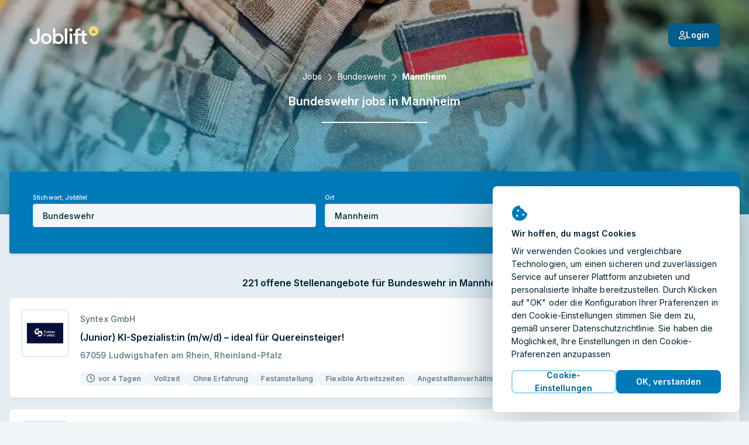

--- FILE ---
content_type: text/html; charset=utf-8
request_url: https://joblift.de/bundeswehr/mannheim/
body_size: 71241
content:
<!DOCTYPE html><html className="no-js" lang="de">
    <head>
        <meta charSet="utf-8" />
        <meta name="viewport" content="width=device-width, initial-scale=1.0" />
        <meta httpEquiv="X-UA-Compatible" content="IE=edge" />
        <title data-rh="true">Bundeswehr Jobs in Mannheim - 2026</title>
        <meta name="apple-mobile-web-app-title" content="Joblift" />
        <meta name="apple-mobile-web-app-capable" content="yes">
        <meta name="application-name" content="Joblift" />
        <meta name="theme-color" content="#0092c8" />
        <meta name="msapplication-TileColor" content="#0092c8" />
        <meta data-rh="true" name="robots" content="index,follow"/><meta data-rh="true" name="description" content="Finden Sie Bundeswehr Jobs in Mannheim auf Joblift.de ✓ aktuelle Stellen ✓ mit wenigen Klicks bewerben ✓ alle Branchen ✓ Vollzeit &amp; Teilzeit."/><meta data-rh="true" property="og:site_name" content="Joblift: Alle Jobs auf einer Plattform"/><meta data-rh="true" property="og:image" content="https://assets.joblift.com/public/assets/a77b9cacef715e9e466147932afc16ac9e2666c4.jpg"/><meta data-rh="true" property="og:type" content="website"/><meta data-rh="true" property="og:title" content="Bundeswehr Jobs in Mannheim - 2026"/><meta data-rh="true" property="og:description" content="Finden Sie Bundeswehr Jobs in Mannheim auf Joblift.de ✓ aktuelle Stellen ✓ mit wenigen Klicks bewerben ✓ alle Branchen ✓ Vollzeit &amp; Teilzeit."/><meta data-rh="true" property="og:url" content="https://joblift.de/bundeswehr/mannheim/"/><meta data-rh="true" property="og:locale" content="de_DE"/><meta data-rh="true" property="og:locale:alternate" content="nl_BE"/><meta data-rh="true" property="og:locale:alternate" content="fr_FR"/><meta data-rh="true" property="og:locale:alternate" content="nl_NL"/><meta data-rh="true" property="og:locale:alternate" content="en_GB"/><meta data-rh="true" property="og:locale:alternate" content="en_US"/><meta data-rh="true" name="twitter:card" content="summary"/><meta data-rh="true" name="twitter:site" content="@jobliftDE"/><meta data-rh="true" name="twitter:creator" content="@jobliftDE"/><meta data-rh="true" name="twitter:description" content="Finden Sie Bundeswehr Jobs in Mannheim auf Joblift.de ✓ aktuelle Stellen ✓ mit wenigen Klicks bewerben ✓ alle Branchen ✓ Vollzeit &amp; Teilzeit."/><meta data-rh="true" name="twitter:title" content="Bundeswehr Jobs in Mannheim - 2026"/><meta data-rh="true" name="twitter:image" content="https://assets.joblift.com/public/assets/a77b9cacef715e9e466147932afc16ac9e2666c4.jpg"/>
        
        
            <link rel="preload" href="https://assets.joblift.com/public/assets/main.2c08c66d.css" as="style" onload="this.onload=null;this.rel='stylesheet'"><noscript><link rel="stylesheet" href="https://assets.joblift.com/public/assets/main.2c08c66d.css"></noscript>
        
            <link rel="preload" href="https://assets.joblift.com/public/assets/fonts.b4c513d2.css" as="style" onload="this.onload=null;this.rel='stylesheet'"><noscript><link rel="stylesheet" href="https://assets.joblift.com/public/assets/fonts.b4c513d2.css"></noscript>
        
        
            <script>
                window.__webpack_public_path_overwrite__="https://assets.joblift.com/public/assets/";
            </script>
        
        <script>
            window.__RDATA__={"AccountJobalert":{"jobalerts":[],"jobalertsFetched":false,"allJobAlerts":[],"allJobAlertsFetched":false,"profiles":{"TITLE":[],"LOCATION":[],"TITLE_LOCATION":[]},"profilesFetched":false},"AlternateSites":{"alternateSites":[{"site":"be","locale":"nl-BE","baseUrl":"https://joblift.be","routes":{"account":"profiel","account.settings":"instellingen","account.profile":"profile","account.remembered":"opgeslagen-vacatures","account.jobalerts":"jobalerts","faq":"faq/","imprint":"colofon/","details":"details","login":"login","register":"register","jobseekerRegistration":"create-job-seeker-account","resetPassword":"reset-password","popunder":"pop","press":"pers/","privacy":"privacybeleid/","tac":"algemene-voorwaarden/","newsletter":"nieuwsbrief/","rememberedJobs":"opgeslagen-vacatures","salaryComparison":"salary-comparison","industryComparison":"industry-comparison","partner":"partner/","redirect":"joblink","jobalertredirect":"jobalert/joblink","offerLP":"offer","affiliate":"affiliate/","jobAlertPopunder":"joblink-popunder","company":"bedrijf","company.overview":"","company.jobs":"vacatures","join":"join/"}},{"site":"de","locale":"de","baseUrl":"https://joblift.de","routes":{"account":"Konto","account.settings":"Einstellungen","account.profile":"Profil","account.remembered":"Meine-Jobs","account.jobalerts":"Jobalerts","faq":"faq/","imprint":"impressum/","details":"details","login":"login","register":"register","jobseekerRegistration":"create-job-seeker-account","resetPassword":"reset-password","popunder":"pop","press":"presse/","privacy":"datenschutz/","tac":"agb/","newsletter":"newsletter/","rememberedJobs":"Merkliste","salaryComparison":"Gehaltsvergleich","industryComparison":"Branchenvergleich","partner":"partner/","redirect":"joblink","jobalertredirect":"jobalert/joblink","offerLP":"offer","affiliate":"affiliate/","jobAlertPopunder":"joblink-popunder","company":"unternehmen","company.overview":"","company.jobs":"jobs","overview":"uebersicht/","join":"join/"}},{"site":"fr","locale":"fr","baseUrl":"https://joblift.fr","routes":{"account":"Compte","account.settings":"Parametres","account.profile":"Profil","account.remembered":"Mes-sauvegardees","account.jobalerts":"Jobalerts","faq":"faq/","imprint":"impression/","details":"details","login":"login","register":"register","jobseekerRegistration":"create-job-seeker-account","resetPassword":"reset-password","popunder":"pop","press":"presse/","privacy":"protection-des-donnees/","tac":"conditions-generales/","newsletter":"newsletter/","rememberedJobs":"Offres-sauvegardees","salaryComparison":"salary-comparison","industryComparison":"industry-comparison","partner":"partner/","redirect":"joblink","jobalertredirect":"jobalert/joblink","offerLP":"offer","affiliate":"affiliate/","jobAlertPopunder":"joblink-popunder","company":"entreprise","company.overview":"","company.jobs":"emplois","overview":"apercu/","join":"join/"}},{"site":"nl","locale":"nl","baseUrl":"https://joblift.nl","routes":{"account":"profiel","account.settings":"instellingen","account.profile":"profile","account.remembered":"mijn-vacatures","account.jobalerts":"jobalerts","faq":"faq/","imprint":"colofon/","details":"details","login":"login","register":"register","jobseekerRegistration":"create-job-seeker-account","resetPassword":"reset-password","popunder":"pop","press":"pers/","privacy":"privacybeleid/","tac":"algemene-voorwaarden/","newsletter":"nieuwsbrief/","rememberedJobs":"opgeslagen-vacatures","salaryComparison":"salary-comparison","industryComparison":"industry-comparison","partner":"partner/","redirect":"joblink","jobalertredirect":"jobalert/joblink","offerLP":"offer","affiliate":"affiliate/","jobAlertPopunder":"joblink-popunder","company":"bedrijf","company.overview":"","company.jobs":"vacatures","overview":"overzicht/","join":"join/"}},{"site":"uk","locale":"en-GB","baseUrl":"https://joblift.co.uk","routes":{"account":"account","account.settings":"settings","account.profile":"profile","account.remembered":"my-jobs","account.jobalerts":"jobalerts","faq":"faq/","imprint":"print/","details":"details","login":"login","register":"register","jobseekerRegistration":"create-job-seeker-account","resetPassword":"reset-password","popunder":"pop","press":"press/","privacy":"privacy-policy/","tac":"terms-and-conditions/","newsletter":"newsletter/","rememberedJobs":"remembered-jobs","salaryComparison":"salary-comparison","industryComparison":"industry-comparison","partner":"partner/","redirect":"joblink","jobalertredirect":"jobalert/joblink","offerLP":"offer","affiliate":"affiliate/","jobAlertPopunder":"joblink-popunder","company":"company","company.overview":"","company.jobs":"jobs","join":"join/"}},{"site":"us","locale":"en-US","baseUrl":"https://joblift.com","routes":{"account":"account","account.settings":"settings","account.profile":"profile","account.remembered":"my-jobs","account.jobalerts":"jobalerts","faq":"faq/","imprint":"print/","details":"details","login":"login","register":"register","jobseekerRegistration":"create-job-seeker-account","resetPassword":"reset-password","popunder":"pop","press":"press/","privacy":"privacy-policy/","tac":"terms-and-conditions/","newsletter":"newsletter/","rememberedJobs":"remembered-jobs","salaryComparison":"salary-comparison","industryComparison":"industry-comparison","partner":"partner/","redirect":"joblink","jobalertredirect":"jobalert/joblink","offerLP":"offer","affiliate":"affiliate/","jobAlertPopunder":"joblink-popunder","company":"company","company.overview":"","company.jobs":"jobs","overview":"overview/","join":"join/"}}]},"AnimatedJobItem":{},"Captcha":{},"Config":{"device":{"type":"desktop","actualType":"desktop","displayType":"desktop"},"refreshingAbTest":false,"alternateLocales":["nl-BE","fr","nl","en-GB","en-US"],"assetBaseUri":"https://assets.joblift.com","captchaSiteKey":"6Ld_0UcUAAAAANxa38wRbFz7NLuek_6OMDcrfuB9","captchaSiteKeyV3":"6LcVT4sUAAAAAFhQwOKyYtrhtk512Zm_JaAY8Fjd","cookies":{"changeListeners":[null],"HAS_DOCUMENT_COOKIE":false,"cookies":{"session":"74f457f7-6475-45ea-9e73-13c72d7d7fbe","session_created":"true","user":"3b833462-ad78-4ade-80fe-708b16a86001","jl-consent-active":"1","jl-query-url":"/jobs-in-Mannheim-für-Bundeswehr","jl-query-ts":"2026-01-31T03:23:41.627Z"}},"env":"production","featureConfig":{"accountProfile":{"accountProfileConversations":{"active":true,"type":"account-profile-conversations"}},"companyPage":{"companyPageGeneral":{"active":true,"type":"company-page-general"}},"filter":{"filterBar":{"type":"filter-bar","active":true,"filters":[{"facetKey":"workingTimes","isSingle":false,"isExcluding":false,"other":false,"sort":"amount","labelOverride":""},{"facetKey":"jobItem:annotations.remoteWork","isSingle":false,"isExcluding":false,"sort":"amount","other":false},{"facetKey":"contractType","isSingle":false,"isExcluding":false,"sort":"amount","other":false},{"facetKey":"experience","isSingle":false,"isExcluding":false,"sort":"amount","other":false},{"facetKey":"workingSchedule","isSingle":false,"isExcluding":false,"sort":"label","other":false},{"facetKey":"jobItem:annotations.educationLevels","isSingle":false,"isExcluding":false,"sort":"amount","other":false},{"facetKey":"employmentTypes","isSingle":false,"isExcluding":false,"sort":"amount","other":false},{"facetKey":"companies","isSingle":false,"isExcluding":false,"sort":"label","other":false},{"facetKey":"industries","isSingle":false,"isExcluding":false,"sort":"label","other":false},{"facetKey":"language","isSingle":false,"isExcluding":false,"sort":"label","other":false,"blacklist":["de"]},{"facetKey":"timeCreatedFilter","isSingle":true,"isExcluding":false,"sort":"none","other":false},{"facetKey":"regionIndependent","isSingle":false,"isExcluding":true,"sort":"none","other":true,"labelOverride":""},{"facetKey":"companyType","isSingle":false,"isExcluding":true,"sort":"none","other":true,"whitelist":["agency"],"labelOverride":""},{"facetKey":"jobItem:annotations.cvRequired","isSingle":false,"isExcluding":false,"sort":"none","other":true,"blacklist":["required"],"whitelist":[]},{"facetKey":"jobItem:annotations.urgentlyHiring","isSingle":false,"isExcluding":false,"sort":"none","other":true,"blacklist":["notUrgent"]},{"facetKey":"jobItem:annotations.placementVoucher","isSingle":false,"isExcluding":false,"sort":"none","other":true,"blacklist":["notRequired"]},{"facetKey":"jobItem:annotations.skills.flat","isSingle":false,"isExcluding":false,"sort":"amount","other":false}],"collapseOnScroll":true,"quickFilters":[]}},"jobalert":{"detailsPageSearchCreation":{"type":"details-page-search-creation","active":true,"filterCategory":"escoLevel2Code"},"detailsPageToggle":{"type":"details-page-toggle","active":true},"detailsPageTooltip":{"active":true,"type":"details-page-tooltip","constraints":{"customer":{"type":"blacklist","list":["stepstone-de","dorfner-gmbh--co-kg","konigsteiner-service-gmbh","konigsteiner","takeawaycom","staffery-gmbh","appcast-eu","eismann","zenjob-gmbh","azubi-de","absolventa","get-in-engineering","get-in-it","joboo-gmbh","jobvector","kalaydo","moberries","regio-jobanzeiger","workwise-gmbh","yourfirm","localjob","stellenanzeigen","joveo-inc"]},"jobItem":{"cpcThreshold":0.41,"ecpcThreshold":0.41},"utmMedium":{"type":"blacklist","list":["email"]},"utmSource":{"type":"blacklist","list":["gogastro_de_mid","jooble_mid_de","gogastro_de_low","gogastro_de_high"]},"utmCampaign":{"type":"whitelist","list":["linkedin_apply"]}},"decliningCountThreshold":10,"disableRedirectOnOutsideClick":true,"hideSkipSignupOption":true,"disableRedirectOnApplyNowClick":true},"jobalertGeneral":{"active":true,"inlineJobalertIndex":20,"variant":"blue","hideModalConfirmation":false,"type":"jobalert-general"},"linkToInbox":{"active":true,"type":"link-to-inbox"},"optinModalDetailsPage":{"type":"optin-modal-details-page","active":true,"triggerDelayInSeconds":20,"constraints":{"customer":{"type":"blacklist","list":[]},"utmSource":{"type":"whitelist","list":[]},"utmMedium":{"type":"blacklist","list":["email"]}}},"optinModalSearchResultPage":{"type":"optin-modal-search-result-page","active":true,"triggerDelayInSeconds":20},"pausingOverlay":{"type":"pausing-overlay","active":true,"pauseIntervalOptions":[{"pauseInDays":30,"label":"1 Monat pausieren"},{"pauseInDays":180,"label":"6 Monate pausieren"},{"label":"12 Monate pausieren","pauseInDays":365}],"feedbackOptions":[{"uncontrolled":false,"label":"Job gefunden"},{"label":"Ergebnisse nicht relevant","uncontrolled":false},{"label":"Zu viele Emails","uncontrolled":false},{"uncontrolled":true,"label":"Weiteres"}]},"privacyStatement":{"active":true,"type":"privacy-statement"}},"jobCoach":{"disableEmailCapture":{"active":false,"type":"disable-email-capture"},"jobCoachWidget":{"active":true,"type":"job-coach-widget","initialLevelPositions":[3,29],"loadingScreenDelay":3000,"otherLevelsPositions":[9,29]},"loadingScreenDelay":{"active":false,"type":"loading-screen-delay","delay":2000},"postClickoutWidget":{"active":true,"type":"post-clickout-widget","fadeOutDelay":3000,"animate":true}},"jobDetailsPage":{"detailsPageHeader":{"active":true,"type":"details-page-header","useDominantColor":true,"opacity":0.3,"useJobRelatedBackgroundImage":true},"detailsPageNavigator":{"active":false,"type":"details-page-navigator"},"externalCvBuilder":{"active":true,"type":"external-cv-builder"},"googleForJobs":{"active":true,"type":"google-for-jobs"},"navigateBetweenDetails":{"active":true,"type":"navigate-between-details"},"newSmartApply":{"active":true,"type":"new-smart-apply","whitelistedCustomers":[]},"openInSameTab":{"active":true,"type":"open-in-same-tab"},"showTagsInDetailsPage":{"active":true,"type":"show-tags-in-details-page","categories":[{"category":"jobItem:annotations.accountant.specialDegreeForBalanceSheetAccountant","iconName":"briefcase","active":true},{"category":"jobItem:annotations.accountant.field","iconName":"briefcase","active":true},{"category":"jobItem:annotations.softwareDeveloper.field","iconName":"briefcase","active":true},{"category":"jobItem:annotations.socialWorker.roles","iconName":"briefcase","active":true},{"category":"jobItem:annotations.socialWorker.field","iconName":"briefcase","active":true},{"category":"jobItem:annotations.sales.field","iconName":"briefcase","active":true},{"category":"jobItem:annotations.sales.types","iconName":"briefcase","active":true},{"category":"jobItem:annotations.marketing.area","iconName":"briefcase","active":true},{"category":"jobItem:annotations.marketing.field","iconName":"briefcase","active":true},{"category":"jobItem:annotations.cleaner.completedDegree","iconName":"briefcase","active":true},{"category":"jobItem:annotations.cleaner.workingEnvironment","iconName":"briefcase","active":true},{"category":"jobItem:annotations.officeWorker.responsibilities","iconName":"briefcase","active":true},{"category":"jobItem:annotations.officeWorker.roles","iconName":"briefcase","active":true},{"category":"jobItem:annotations.helper.workingEnvironment","iconName":"briefcase","active":true},{"category":"jobItem:annotations.warehouseWorker.roles","iconName":"briefcase","active":true},{"category":"jobItem:annotations.hospitality.kitchenSeniority","iconName":"briefcase","active":true},{"category":"jobItem:annotations.hospitality.workingEnvironment","iconName":"briefcase","active":true},{"category":"jobItem:annotations.hospitality.field","iconName":"briefcase","active":true},{"category":"jobItem:annotations.retailSales.roles","iconName":"briefcase","active":true},{"category":"jobItem:annotations.retailSales.physicalStoreType","iconName":"briefcase","active":true},{"category":"jobItem:annotations.retailSales.type","iconName":"briefcase","active":true},{"category":"jobItem:annotations.driver.distancesV3","iconName":"briefcase","active":true},{"category":"jobItem:annotations.drivingLicenseClassSpecial","iconName":"briefcase","active":true},{"category":"jobItem:annotations.driver.truckTypes","iconName":"briefcase","active":true},{"category":"jobItem:annotations.drivingLicenseClass","iconName":"briefcase","active":true},{"category":"jobItem:annotations.driver.types","iconName":"briefcase","active":true},{"category":"jobItem:annotations.medical.doctorSeniority","iconName":"briefcase","active":true},{"category":"jobItem:annotations.medical.carerSeniority","iconName":"briefcase","active":true},{"category":"jobItem:annotations.medical.workingEnvironment","iconName":"briefcase","active":true},{"category":"jobItem:annotations.medical.specialField","iconName":"briefcase","active":true},{"category":"jobItem:annotations.medical.fieldV2","iconName":"briefcase","active":true},{"category":"jobItem:annotations.electrician.field","iconName":"briefcase","active":true},{"category":"jobItem:annotations.electrician.specialFields","iconName":"briefcase","active":true},{"category":"jobItem:annotations.remoteWork","iconName":"briefcase","maxTags":1,"active":true},{"category":"contractType","iconName":"briefcase","maxTags":6,"active":true},{"category":"experience","iconName":"info-circle","maxTags":5,"active":true},{"category":"workingSchedule","iconName":"briefcase","maxTags":1,"active":true},{"category":"jobItem:annotations.educationLevels","iconName":"info-circle","maxTags":2,"active":true},{"category":"industries","iconName":"briefcase","active":true},{"category":"employmentTypes","maxTags":2,"active":true,"iconName":"info-circle"},{"category":"managementResponsibility","iconName":"briefcase","maxTags":1,"active":true},{"category":"requirements","iconName":"briefcase","maxTags":3,"active":true},{"category":"jobItem:annotations.cvRequired","iconName":"briefcase","excludedValues":["required"],"active":true},{"category":"benefits","maxTags":6,"active":true},{"category":"languageSkill","iconName":"briefcase","excludedValues":[],"active":true},{"category":"jobItem:annotations.shiftTypes","iconName":"briefcase","active":true},{"category":"companyType","iconName":"briefcase","active":true}]},"similarJobsModal":{"active":false,"type":"similar-jobs-modal","enableMultiofferDA":true,"fallbackSimilarJobs":true,"escoGranularity":"escoLevel3Code","showOnClickout":true},"templatingEngineSectionsForDetailsPage":{"active":true,"type":"templating-engine-sections-for-details-page"},"detailsConversations":{"active":false,"type":"details-conversations"},"multiColumnLayout":{"active":true,"type":"multi-column-layout"}},"jobItem":{"dsIntegration":{"active":true,"type":"ds-integration","buttonVariant":"ghost-blue"},"includePredictedMatchingScoreWeight":{"active":true,"type":"include-predicted-matching-score-weight","weight":0.5},"newTag":{"active":true,"threshold":28,"type":"new-tag"},"salaryTagWithColor":{"active":true,"type":"salary-tag-with-color","color":["green"]},"showMatchingIndicator":{"active":true,"type":"show-matching-indicator","drillDownLimitGlobal":1,"drillDownLimitPerField":[{"fieldKey":"benefits","value":2},{"fieldKey":"jobItem:annotations.driver.truckTypes","value":0}]},"showSalary":{"active":true,"type":"show-salary"},"showTags":{"active":true,"type":"show-tags","categories":[{"category":"workingTimes","maxTags":2,"active":true,"iconName":"faCalendarDay"},{"category":"jobItem:annotations.cvRequired","iconName":"faFileAlt","excludedValues":["required"],"active":true,"maxTags":1},{"category":"jobItem:annotations.remoteWork","iconName":"faHome","maxTags":1,"active":true,"excludedValues":["notPossible"]},{"category":"experience","iconName":"faInfoCircle","maxTags":1,"active":true},{"category":"jobItem:annotations.driver.types","iconName":"faCar","maxTags":1,"active":true},{"category":"jobItem:annotations.electrician.specialFields","iconName":"faBolt","active":true,"maxTags":1},{"category":"jobItem:annotations.medical.specialField","iconName":"faStethoscope","maxTags":1,"active":true},{"category":"jobItem:annotations.medical.workingEnvironment","iconName":"faHospital","maxTags":1,"active":true},{"category":"jobItem:annotations.retailSales.type","iconName":"faStore","active":true,"maxTags":1},{"category":"jobItem:annotations.hospitality.workingEnvironment","iconName":"faHotel","active":true,"maxTags":1},{"category":"jobItem:annotations.hospitality.field","iconName":"faDotCircle","active":true,"maxTags":1},{"category":"jobItem:annotations.helper.workingEnvironment","iconName":"faDotCircle","maxTags":1,"active":true},{"category":"jobItem:annotations.warehouseWorker.roles","iconName":"faUserAlt","active":true,"maxTags":1},{"category":"jobItem:annotations.officeWorker.roles","iconName":"faPhoneOffice","maxTags":1,"active":true},{"category":"jobItem:annotations.cleaner.workingEnvironment","iconName":"faBroom","maxTags":1,"active":true},{"category":"jobItem:annotations.marketing.field","iconName":"faDotCircle","maxTags":1,"active":true},{"category":"jobItem:annotations.sales.field","iconName":"faDotCircle","maxTags":1,"active":true},{"category":"jobItem:annotations.socialWorker.field","iconName":"faDotCircle","maxTags":1,"active":true},{"category":"jobItem:annotations.softwareDeveloper.field","iconName":"faLaptopCode","maxTags":1,"active":true},{"category":"jobItem:annotations.accountant.field","iconName":"faCalculator","maxTags":1,"active":true},{"category":"jobItem:annotations.drivingLicenseClass","iconName":"faIdBadge","maxTags":1,"active":true},{"category":"contractType","iconName":"faEdit","maxTags":3,"active":true},{"category":"workingSchedule","iconName":"faBusinessTime","maxTags":1,"active":true},{"category":"employmentTypes","iconName":"faBriefcase","active":true,"maxTags":1},{"category":"companyType","iconName":"faDotCircle","maxTags":1,"active":true}],"maxTagsCategories":6},"showTimeCreated":{"active":true,"type":"show-time-created","message":"Letzten Monat","threshold":30},"titleLines":{"active":true,"citySearch":1,"titleSearch":1,"expertSearch":1,"type":"title-lines"}},"offerPage":{"emailCollectionModal":{"active":true,"type":"email-collection-modal","enableForNumJobs":3},"multiColumnLayout":{"active":true,"type":"multi-column-layout"}},"other":{"browserLocale":{"active":true,"type":"browser-locale"},"cookieBanner":{"active":true,"type":"cookie-banner"},"expiredJobClickRedirect":{"active":true,"type":"expired-job-click-redirect"},"mobileNavigation":{"active":false,"type":"mobile-navigation"},"oneTap":{"active":true,"platforms":["google","facebook"],"googleClientId":"447874501349-64491a66rsn5qq82uaqh00qlprh6g5cr.apps.googleusercontent.com","facebookClientId":"206343470046775","jobalert":true,"type":"one-tap"},"popunder":{"active":true,"openPopUnderViaTitle":true,"openPopUnderViaLocation":true,"content":"partnerJobs","type":"popunder","fireOnClickoutDetailsPage":false,"fireOnDirectApplyDetailsPage":false},"recaptchaV3":{"active":true,"type":"recaptcha-v-3"},"accountProfileSection":{"active":true,"type":"account-profile-section"}},"searchBar":{"currentLocationPrefill":{"active":true,"permissionButton":true,"type":"current-location-prefill"},"emptyInputTooltip":{"active":true,"supressSearchWithoutLocation":true,"type":"empty-input-tooltip"},"inputPlaceholder":{"active":true,"title":"Stichwort oder Jobtitel","location":"Ort oder Postleitzahl","type":"input-placeholder"},"jobLocationSuggestion":{"active":true,"type":"job-location-suggestion"},"jobTitleSuggestion":{"active":true,"showNumJobs":true,"locationAware":true,"type":"job-title-suggestion"},"radiusSearch":{"active":true,"type":"radius-search"},"uncollapseSearchLayer":{"active":false,"type":"uncollapse-search-layer"}},"searchResultsPage":{"customAdsenseSearch":{"active":false,"pubId":"pub-3888732981781539","language":"de","adsafe":"high","adtest":"off","location":true,"sellerRatings":true,"siteLinks":true,"belowResult":"always","type":"custom-adsense-search"},"refreshRecommendations":{"active":true,"type":"refresh-recommendations","deltaThreshold":2,"triggerTimeout":10000,"loadingTimeout":500},"showAverageSalary":{"active":true,"type":"show-average-salary"},"sortRecentForReturningUsers":{"active":true,"type":"sort-recent-for-returning-users"},"templatingEngineSectionsForSerp":{"active":true,"type":"templating-engine-sections-for-serp"},"multiColumnLayout":{"active":true,"type":"multi-column-layout","navigateToFirstItemForNewUsers":true,"navigateToFirstItemForReturningUsers":true,"disableRedirectToFirstitemForClickoutJobs":true,"disableRedirectToFirstItemForUserAgents":["AdsBot-Google (+http://www.google.com/adsbot.html)"],"disableRedirectToFirstItemForUserAgentTokens":[{"type":"userAgentToken","token":"AdsBot-Google"},{"type":"userAgentToken","token":"Googlebot"},{"type":"userAgentToken","token":"AdsBot-Google-Mobile"}]}},"seo":{"footerLinks":{"active":false,"type":"footer-links"},"redirectJoblistPages":{"active":true,"type":"redirect-joblist-pages"},"searchResultIndexing":{"active":true,"type":"search-result-indexing"},"searchResultPageContent":{"active":true,"type":"search-result-page-content"}},"staticRoutes":{"affiliatePage":{"active":true,"manager":{"name":"Sara Seeholzer ","image":"","position":"Senior Affiliate Manager","phone":"","mail":"affiliate@joblift.de"},"partner":[],"type":"affiliate-page"},"analysesPage":{"active":true,"charts":true,"type":"analyses-page"},"partnerPage":{"active":true,"manager":{"name":"Lauritz Elmshäuser","phone":"030 364284534","email":"kontakt@joblift.de","image":"Lauritz.jpg"},"freshsalesOwner":"marietta.wolgast-hinrichs@joblift.de","partnerLogos":["azubi","monster","stellenanzeigen","stepstone","yourfirm"],"type":"partner-page"},"pressPage":{"active":false,"type":"press-page"}}},"googleMapsApiKey":"AIzaSyBWLdb-36taC_bXhgBZZHPI8lnvAE48aMU","loginHost":"","ip":"3.139.79.119","reqId":"eb69f9bd-1806-4e47-9458-5dce9d3c6635","routeOverwrites":["/faq/","/impressum/","/datenschutz/","/agb/","/join/"],"routes":{"account":"Konto","account.settings":"Einstellungen","account.profile":"Profil","account.remembered":"Meine-Jobs","account.jobalerts":"Jobalerts","faq":"faq/","imprint":"impressum/","details":"details","login":"login","register":"register","jobseekerRegistration":"create-job-seeker-account","resetPassword":"reset-password","popunder":"pop","press":"presse/","privacy":"datenschutz/","tac":"agb/","newsletter":"newsletter/","rememberedJobs":"Merkliste","salaryComparison":"Gehaltsvergleich","industryComparison":"Branchenvergleich","partner":"partner/","redirect":"joblink","jobalertredirect":"jobalert/joblink","offerLP":"offer","affiliate":"affiliate/","jobAlertPopunder":"joblink-popunder","company":"unternehmen","company.overview":"","company.jobs":"jobs","overview":"uebersicht/","join":"join/"},"site":"de","siteConfig":{"site":"de","displayName":"Germany","tld":"de","baseUrl":"https://joblift.de","defaultLocale":"de","currency":"EUR","currencySymbol":"€","timezone":"Europe/Berlin","distanceUnit":"km","gMapsSearchCountries":["de","at","ch"]},"staticSiteConfig":{"tracking":{"gtm":{"containerId":"GTM-M423LST","url":"https://www.googletagmanager.com/gtm.js?id=GTM-M423LST&gtm_auth=zeHS5-bwQ686tEMR_1G4AA&gtm_preview=env-2&gtm_cookies_win=x","iframeUrl":"https://www.googletagmanager.com/ns.html?id=GTM-M423LST&gtm_auth=zeHS5-bwQ686tEMR_1G4AA&gtm_preview=env-2&gtm_cookies_win=x"},"appcast":{"eventUrls":{"clickout":"https://click.appcast.io/ss-ue8/a7.png","expired":"https://click.appcast.io/ss-te8/a31.png","signup":"https://click.appcast.io/ss-9k/a17.png"}}},"seo":{"allowRobots":true,"telephone":"+49 03 0364284532","links":[{"text":"Münster","path":"/münster"},{"text":"Berlin","path":"/berlin"},{"text":"Hamburg","path":"/hamburg"},{"text":"Leipzig","path":"/leipzig"},{"text":"München","path":"/münchen"},{"text":"Dresden","path":"/dresden"}],"sitemapGroups":[{"id":"location","labels":["city","bigcity","homepagecity","location","region"]},{"id":"title","labels":["sitemaptitle"]},{"id":"title_location","labels":["sitemapexpert"]},{"id":"form_location","labels":["sitemapfacetlocation"]}],"sitemapLimit":50000},"cms":{"env":"production"},"radiusSearch":{"numbers":[0,5,10,50,100,25],"defaultValue":25},"site":"de","socialNetworkAccounts":[{"name":"facebook","link":"https://facebook.com/JobliftDE/"},{"name":"twitter","link":"https://twitter.com/jobliftDE/"},{"name":"instagram","link":"https://www.instagram.com/joblift/"},{"name":"xing","link":"https://www.xing.com/companies/jobliftgmbh"},{"name":"linkedIn","link":"https://www.linkedin.com/company/joblift/"},{"name":"pinterest","link":"https://www.pinterest.de/joblift/"}],"freshsales":{"appToken":"a434c9a263083157d8ce806c495d55ba1508bbf765039497331a6cafcf34a864","url":"https://joblift.freshsales.io"},"jobalert":{"inboxLinks":[{"identifierToContainList":["gmail.com","googlemail.com"],"inboxLink":"https://mail.google.com/mail/u/0/#search/from%3A%40platform.joblift.email+in%3Aanywhere"},{"identifierToContainList":["gmx.de","gmx.net"],"inboxLink":"https://gmx.de/"},{"identifierToContainList":["web.de"],"inboxLink":"https://web.de/"},{"identifierToContainList":["hotmail.com","hotmail.de","outlook.com","outlook.de"],"inboxLink":"https://outlook.live.com/mail/"},{"identifierToContainList":["yahoo.com","yahoo.de"],"inboxLink":"https://mail.yahoo.com/"},{"identifierToContainList":["t-online.de"],"inboxLink":"https://email.t-online.de/em"},{"identifierToContainList":["freenet.de"],"inboxLink":"https://webmail.freenet.de/web/#email"}]},"pageEngine":{"fullActivation":true}},"userProfileConfig":{"site":"de","groups":[{"title":"account.profile.title.jobPreferences","subtitle":"account.profile.subtitle.jobPreferences","attributes":[{"title":"Wochenarbeitszeit","attributeId":"workingTimes","questionId":"Job Preferences:workingTimes"},{"title":"Vertragsart","attributeId":"contractType","questionId":"job preferences:contractType"},{"title":"Arbeitszeitmodell","attributeId":"workingSchedule","questionId":"job preferences:workingSchedule"},{"title":"Home Office","attributeId":"remoteWork","questionId":"job preferences:remoteWork"},{"title":"Anstellungsart","attributeId":"employmentTypes","questionId":"job preferences:employmentType"},{"title":"Management Level","attributeId":"managementResponsibility","questionId":"job preferences:managementResponsibility"},{"title":"Gehaltsvorstellung","attributeId":"salaryExpectation","questionId":"job preferences:salaryExpectation"},{"title":"Einsatzbereitschaft (Wochentage)","attributeId":"daysAvailability","questionId":"candidate profile:daysAvailability"},{"title":"Job Kategorie","attributeId":"jobCategory","questionId":"job preferences:jobCategory"},{"attributeId":"jobCriteriaForCandidate","questionId":"job preferences:importantJobCriteria","title":"Das ist mir im Job wichtig"},{"title":"Mögliche Schichten","attributeId":"shiftTypes","questionId":"job preferences:shiftTypes"},{"title":"Gewünschte Unternehmensart","attributeId":"organisationType","questionId":"job preferences:organisationType"},{"title":"Bevorzugte Unternehmensgröße","attributeId":"companySize","questionId":"job preferences:companySize"},{"title":"Gewünschte Unternehmensart","attributeId":"companyType","questionId":"job preferences:companyType"}],"showAlways":true},{"title":"account.profile.title.candidateProfile","subtitle":"account.profile.subtitle.candidateProfile","attributes":[{"title":"Berufserfahrung","attributeId":"experience","questionId":"candidate profile:experience"},{"attributeId":"educationLevels","questionId":"candidate profile:educationlevelsDe","title":"Ausbildung und Abschluss"},{"title":"Eingeschrieben als StudentIn","attributeId":"enrolledAsStudent","questionId":"candidate profile:enrolledStudent"},{"title":"Sprachen","attributeId":"languageSkill","questionId":"candidate profile:languagesSpoken"},{"title":"Führerschein","attributeId":"drivingLicenseClass","questionId":"driver:drivingLicenseClass"},{"title":"Deutschkenntnisse","attributeId":"languageLevelDE","questionId":"candidate profile:languageLevelDE"},{"title":"Berechtigung in Deutschland zu arbeiten","attributeId":"workEligibility","questionId":"candidate profile:workEligibilityDE"},{"title":"Bereitschaft Umzuziehen","attributeId":"willingToRelocate","questionId":"candidate profile:willingToRelocate"},{"title":"Körperliche Fitness","attributeId":"physicalFitness","questionId":"candidate profile:physicalFitness"},{"title":"Volljährigkeit","attributeId":"eighteenOrOlder","questionId":"personal data:eighteenOrOver"},{"title":"Verkehrsmittel zur Arbeit","attributeId":"meansOfTransport","questionId":"candidate profile:meansOfTransport"},{"attributeId":"skills.id","questionId":"candidate profile:skill","title":"Fähigkeiten"}],"showAlways":true},{"title":"account.profile.title.healthcare","subtitle":"account.profile.subtitle.healthcare","attributes":[{"title":"Fachbereich","attributeId":"medical.field","questionId":"Medical:field"}]},{"title":"account.profile.title.care","subtitle":"account.profile.subtitle.care","attributes":[{"title":"Abgeschlossene Ausbildung im Pflegebereich","attributeId":"medical.completedDegreeForCare","questionId":"medical:completedDegreeForCare"},{"title":"Position","attributeId":"medical.carerSeniority","questionId":"medical:carerSeniority"},{"title":"Spezialisierung","attributeId":"medical.specialField","questionId":"Medical:specialField"},{"title":"Arbeitsumfeld","attributeId":"medical.workingEnvironment","questionId":"Medical:workingEnvironment"}]},{"title":"account.profile.title.medical","subtitle":"account.profile.subtitle.medical","attributes":[{"title":"Human-, Zahn- oder Tiermedizin","attributeId":"medical.dentalOrHuman","questionId":"medical:dentalOrHuman"},{"title":"Facharztausbildung","attributeId":"medical.completedDegreeForMedical","questionId":"medical:completedDegreeForMedical"},{"title":"Position","attributeId":"medical.doctorSeniority","questionId":"medical:doctorSeniority"},{"title":"Spezialisierung","attributeId":"medical.specialField","questionId":"Medical:specialField"}]},{"title":"account.profile.title.carriageAndTransport","subtitle":"account.profile.subtitle.carriageAndTransport","attributes":[{"title":"Bereich","attributeId":"driver.types","questionId":"driver:types"},{"title":"Besitz einer Fahrerlaubnis","attributeId":"drivingLicenseIssueDate","questionId":"driver:drivingLicenseIssueDate"},{"title":"Weitere Führerscheine","attributeId":"drivingLicenseClassSpecial","questionId":"driver:drivingLicenseClassSpecial"},{"title":"Eigenes Fahrzeug","attributeId":"driver.ownVehicleType","questionId":"driver:ownVehicleType"},{"title":"Bevorzugte Strecken und Distanzen","attributeId":"driver.distancesV3","questionId":"driver:distances"},{"title":"Erfahrung mit besonderen LKW-Typen","attributeId":"driver.truckTypes","questionId":"driver:truckTypes"}]},{"title":"account.profile.title.retailSales","subtitle":"account.profile.subtitle.retailSales","attributes":[{"title":"Bereich","attributeId":"retailSales.types","questionId":"retailSales:types"},{"title":"Art des Geschäfts","attributeId":"physicalStore.types","questionId":"retailSales:physicalStoreType"},{"title":"Rollen","attributeId":"retailSales.roles","questionId":"retailSales:roles"}]},{"title":"account.profile.title.electronics","subtitle":"account.profile.subtitle.electronics","attributes":[{"title":"Bereich","attributeId":"electrician.field","questionId":"Electrician:field"},{"attributeId":"electrician.specialField","questionId":"electrician:specialField","title":"Spezialisierung für Elektroniker und Mechatroniker"},{"title":"Abgeschlossene Ausbildung","attributeId":"electrician.completedDegree","questionId":"electrician:completedDegree"},{"title":"Wunschaufgaben","attributeId":"electrician.tasks","questionId":"electrician:tasks"}]},{"title":"account.profile.title.gastronomy","subtitle":"account.profile.subtitle.gastronomy","attributes":[{"title":"Arbeitsumfeld","attributeId":"hospitality.workingEnvironment","questionId":"hospitality:workingEnvironment"},{"title":"Bereich","attributeId":"hospitality.field","questionId":"hospitality:field"},{"title":"Rolle in der Küche","attributeId":"hospitality.kitchenSeniority","questionId":"hospitality:kitchenSeniority"},{"title":"Erfahrung mit HACCP-Hygienekonzepten","attributeId":"haccpHealthCertificate","questionId":"hospitality:haccpHealthCertificate"}]},{"title":"account.profile.title.warehouse","subtitle":"account.profile.subtitle.warehouse","attributes":[{"title":"Rollen","attributeId":"warehouseWorker.roles","questionId":"warehouseWorker:roles"}]},{"title":"account.profile.title.helper","subtitle":"account.profile.subtitle.helper","attributes":[{"title":"Arbeitsumfeld","attributeId":"helper.workingEnvironment","questionId":"helper:workingEnvironment"}]},{"title":"account.profile.title.administration","subtitle":"account.profile.subtitle.administration","attributes":[{"title":"Rollen im Büro","attributeId":"officeWorker.roles","questionId":"officeWorker:roles"},{"title":"Gewünschte Aufgaben","attributeId":"officeWorkerResponsibilities","questionId":"officeWorker:responsibilities"}]},{"title":"account.profile.title.cleaning","subtitle":"account.profile.subtitle.cleaning","attributes":[{"title":"Arbeitsumfeld","attributeId":"cleaner.workingEnvironment","questionId":"cleaner:workingEnvironment"},{"title":"Abgeschlossene Ausbildung als Gebäudereiniger","attributeId":"cleaner.completedDegree","questionId":"cleaner:completedDegree"}]},{"title":"account.profile.title.salesmarketing","subtitle":"account.profile.subtitle.salesmarketing","attributes":[{"title":"Bereich","attributeId":"salesAndMarketing.field","questionId":"salesAndMarketing:field"}]},{"title":"account.profile.title.marketing","subtitle":"account.profile.subtitle.marketing","attributes":[{"title":"Bereich","attributeId":"marketing.field","questionId":"marketing:field"},{"title":"Kundensegment","attributeId":"marketing.area","questionId":"marketing:area"}]},{"title":"account.profile.title.sales","subtitle":"account.profile.subtitle.sales","attributes":[{"title":"Verkaufsart","attributeId":"sales.types","questionId":"sales:types"},{"title":"Bereich","attributeId":"sales.field","questionId":"sales:field"}]},{"title":"account.profile.title.social","subtitle":"account.profile.subtitle.social","attributes":[{"title":"Rollen","attributeId":"socialWorker.roles","questionId":"socialWorker:roles"},{"title":"Bereich","attributeId":"socialWorker.field","questionId":"socialWorker:field"}]},{"title":"account.profile.title.software","subtitle":"account.profile.subtitle.software","attributes":[{"title":"Bereich","attributeId":"softwareDeveloper.field","questionId":"softwareDeveloper:field"}]},{"title":"account.profile.title.accountant","subtitle":"account.profile.subtitle.accountant","attributes":[{"title":"Bereich","attributeId":"accountant.field","questionId":"accountant:field"},{"title":"Zusätzliche Qualifikation als Bilanzbuchhalter","attributeId":"accountant.specialDegreeForBalanceSheetAccountant","questionId":"accountant:specialDegreeForBalanceSheetAccountant"}]},{"title":"account.profile.title.personalData","subtitle":"account.profile.subtitle.personalData","showAlways":true,"attributes":[{"title":"Vorname","attributeId":"candidateFirstName","questionId":"personal data:candidateFirstName"},{"title":"Nachname","attributeId":"candidateLastName","questionId":"personal data:candidateSurname"},{"title":"Email","attributeId":"candidateEmail","questionId":"personal data:candidateEmailWithSocial"},{"title":"Telefonnummer","attributeId":"candidatePhone","questionId":"personal data:candidatePhone"},{"title":"Wann bist Du erreichbar?","attributeId":"bestTimeToReach","questionId":"personal data:bestTimeToReach"},{"title":"Adresse","attributeId":"homeAddress","questionId":"personal data:candidateAddress"},{"title":"Anrede","attributeId":"candidateSalutation","questionId":"personal data:candidateSalutation"},{"title":"Lebenslauf","attributeId":"candidateCV","questionId":"personal data:candidateCV"}]},{"title":"account.profile.title.shareProfile","subtitle":"account.profile.subtitle.shareProfile","showAlways":true,"attributes":[{"title":"Share Profile","attributeId":"shareProfile","questionId":"candidate profile:profileShare"}]}],"searchParameterMapping":{"jobTitlesAttribute":"jobTitle","jobLocationsAttribute":"jobLocation","workingTimesAttribute":"","employmentTypesAttribute":""},"searchForJobsButton":true,"homepageRedirect":true,"postRefinementModalAttributes":{"firstName":{"attributeId":"candidateFirstName","questionId":"personal data:candidateFirstName"},"lastName":{"attributeId":"candidateFirstName","questionId":"personal data:candidateSurname"},"phone":{"attributeId":"candidatePhone","questionId":"personal data:candidatePhone"}},"homeAddress":{"attributeId":"homeAddress","questionId":"personal data:candidateAddress"},"shareProfile":{"attributeId":"shareProfile","questionId":"candidate profile:profileShare"}},"locale":"de","userAgent":"Mozilla/5.0 (Macintosh; Intel Mac OS X 10_15_7) AppleWebKit/537.36 (KHTML, like Gecko) Chrome/131.0.0.0 Safari/537.36; ClaudeBot/1.0; +claudebot@anthropic.com)"},"CurrentSearchInput":{"queryValues":{"location":"Mannheim","title":"Bundeswehr"},"isGeolocation":false},"CommuteTime":{"travelMode":"DRIVING","routes":{}},"OneTapJobalert":{"showModal":false},"OpenTelemetry":{"traceFlags":0,"traceId":"7a4f1bc225e4f0eedb9c5108f316c21a","spanId":"b399e3ec28ed7a56"},"Forms":{"PerformPasswordReset":{"data":{"password":"","password2":""},"blurredFields":{},"loading":false},"RequestPasswordReset":{"data":{"email":""},"blurredFields":{},"loading":false},"LocalLogin":{"data":{"email":"","password":""},"blurredFields":{},"loading":false},"Registration":{"data":{"firstName":"","lastName":"","email":"","password":"","password2":""},"blurredFields":{},"loading":false},"EmailOnlyRegistration":{"data":{"email":""},"blurredFields":{},"loading":false}},"GeoLocation":{},"GTM":{"dataLayer":[]},"IndexedPageRoutes":{"routes":["/","/api/charts","/assets","/details/*gfj=true*","/images","/*/images","/*/*.pdf","/Presse"]},"Intl":{"locale":"de","messages":{"claim":"Alle Jobs auf einer Plattform","or":"oder","close":"Schließen","jobs":"Jobs","home.title":"Joblift: Alle Jobs auf einer Plattform","home.meta.description":"Bei Joblift findet jeder, wonach er sucht. Für die besonders einfache und übersichtliche Stellensuche - jetzt ausprobieren und Traumjob finden!","home.meta.keywords":"Jobsuche, Jobs, Suchmaschine für Stellenangebote, Stellenangebot, Job, Jobsuchmaschine, Jobbörse, Stellenanzeigen, Jobs suchen, Karriere, Einstellung, Arbeit, Jobs finden, Stellenanzeige, Stellenmarkt, Anstellung, Arbeit, Jobangebote, Stellenbörse","searchbar.titlePlaceholder":"Jobtitel oder Stichwort","searchbar.companyPlaceholder":"Unternehmen","searchbar.locationPlaceholder":"Ort","searchbar.searchRadius":"Umkreis","searchbar.withoutSearchRadius":"ohne","searchbar.search":"Jobs suchen","searchbar.suggestions.numJobs":[["numJobs","number"]," ",["numJobs","plural",{"one":"Job","other":"Jobs"}]],"links.affiliate":"Affiliate","links.tac":"AGB","links.privacy":"Datenschutz","links.faq":"FAQ","links.press":"Presse","links.join":"Jobs bei Joblift","links.imprint":"Impressum","links.directApply":"Sofort bewerben","links.newsletter":"Job Agent","links.overview":"Suche nach Kategorie","links.accessibility":"Barrierefreiheitserklärung","jobAlertInput.submit":"Job Agenten aktivieren","jobAlertInput.placeholder":"Meine@E-Mail.de","jobAlertInput.hint":"Bitte gib eine gültige E-Mail Adresse ein.","sortOptions.relevance":"Relevanz","sortOptions.time":"Zeit","sortOptions.distance":"Entfernung","sortOptions.sortBy":"Sortieren nach","resetFilter.title":"Filter zurücksetzen","filter.tab.popular":"Beliebte Filter","filter.tab.other":"Weitere Filter","paginator.next":"Weiter","jobDetails.duties":"Aufgaben","jobDetails.benefits":"Zusatzleistungen","jobDetails.error.newSearchProposal":"Du kannst über die Eingabefelder eine weitere Suche durchführen.","jobDetails.error.noLongerAvailable":"Zu diesem Job sind leider keine Details mehr verfügbar.","jobDetails.error.title":"Keine Details vorhanden","jobDetails.requirements":"Voraussetzungen","jobDetails.pageNavigationBtn.previous":"Vorheriger","jobDetails.pageNavigationBtn.next":"Nächster","jobDetails.pageNavigationBtn.toResults":"Ergebnissliste","jobDetails.matchingIndicator.title":"Passt Dein Profil?","jobDetails.matchingIndicator.showMore":"Mehr Details","jobDetails.matchingIndicator.showLess":"Weniger Details","jobDetails.matchingIndicator.refineYourProfile":"Profil verfeinern","jobDetails.companyAttributes.established":"Gegründet","jobDetails.companyAttributes.companyLinks":"Links","jobDetails.ratingDetails":"Detailbewertung","company.website":"Webseite","company.revenue":"Umsatz","jobItem.new":"neu","jobItem.lastMonth":"Letzten Monat","jobItem.match":"Match","jobItem.old":"Älter als 30 Tage","jobitem.published":[["relativeDate"]],"jobItem.toJob":"Zur Bewerbung","timeFilter.default":"kein Zeitfilter","timeFilter.label":["der letzten ",["value"]," Wochen"],"imprint.title":"Impressum","imprint.office":"Sitz der Gesellschaft","imprint.director":"Geschäftsführer und Verantwortlicher gem. § 5 Telemediengesetz","imprint.register":"Handelsregister","imprint.tax":"Umsatzsteuer-ID","facetBar.applyFilter":"Anwenden","facetBar.cancelFilter":"Abbrechen","jobSearchHeader.filter":"Filter","loadMoreButton.loadMore":"Mehr Ergebnisse","searchResultPage.previousResults":"Vorherige Ergebnisse","searchResultPage.title":[["totalResults","number"]," ",["totalResults","plural",{"one":"Job","other":"Jobs"}]," ",["queryAsString"]," - Joblift"],"searchResultPage.title.lowResults":["Die besten Jobs ",["queryAsString"]," - Joblift"],"searchResultPage.titleError":"Bei der Jobsuche ist ein Fehler aufgetreten.","searchResultPage.description":["Über ",["totalResults","number"]," ",["totalResults","plural",{"one":"Stellenangebot","other":"Stellenangebote"}]," ",["queryAsString"]," ✓  Alle Jobbörsen und alle Jobs in einer Jobsuche ✓ Immer alle aktuellen Jobs"],"searchResultPage.description.lowResults":["Viele Stellenangebote ",["queryAsString"]," ✓  Alle Jobbörsen und alle Jobs in einer Jobsuche ✓ Immer alle aktuellen Jobs"],"searchResultPage.keywords":["Jobs, Stellenangebote, ",["listOfKeywords"]],"noResultHint.title":["Wir konnten leider keine Angebote zu Deiner Suche ",["queryDescription"]," finden. Versuche es doch nochmal mit anderen Begriffen."],"noResultHint.subtitle":"Such-Tipps:","noResultHint.hint.1":"Bitte prüfe Deine Eingabe auf mögliche Tippfehler.","noResultHint.hint.2":"Versuche es mit einem einzelnen Wort.","noResultHint.hint.3":"Versuche es mit einem weniger spezifischen Begriff.","noResultHint.hint.4":"Hebe gegebenenfalls einen ausgewählten Filter auf.","noResultHint.hint.5":"Du kannst Deine Suche später jederzeit verfeinern.","searchError.error.1":"Diese Suchanfrage konnten wir leider nicht ausführen.","searchError.error.2":"Die Suche ist zur Zeit nicht verfügbar.","searchError.error.3":"Beginne Deine Suche über die Eingabefelder.","searchError.error.4":"Es konnten leider keine Ergebnisse angezeigt werden, da keine Verbindung zum Internet besteht. Überprüfe, ob ein Problem mit Deinem Netzwerk besteht und versuche es erneut.","searchError.error.5.pre":"Die angefragte Seite existiert leider nicht. Verwende","searchError.error.5.link":"diesen Link,","searchError.error.5.post":"um zurück zur ersten Seite Deiner Suchanfrage zu kommen.","termsAndConditions.title":"Allgemeine Geschäftsbedingungen","privacyPage.title":"Datenschutzerklärung","faqPage.title":"Du hast Fragen zur Jobsuche auf Joblift?","joblinkInfo":"Du wirst nun zu unserem Partner weitergeleitet.","joblinkHint":"Falls Du nicht innerhalb der nächsten Sekunden weitergeleitet wirst,","joblinkHintLink":"klicke bitte hier.","joblinkUspHeadline":"Wir haben alle Jobs.","joblinkUspText":"Daher brauchst Du für Deine Jobsuche nur noch eine einzige Seite:","expiredClickRedirectPage.header":"Dieser Job ist nicht mehr verfügbar. Du wirst zu einem ähnlichen Job weitergeleitet.","expiredClickRedirectPage.mobileHeader":"Diese Stelle ist abgelaufen, aber verlieren Sie nicht die nächste!","expiredClickRedirectPage.subheader":"Bitte habe einen Moment Geduld.","expiredClickJobAlertRegistration.socialMedia":"Continue with","expiredClickJobAlertRegistration.header":"Dieser Job ist nicht mehr verfügbar","expiredClickJobAlertRegistration.subheader":"Aber keine Sorge! Sie können sich anmelden, um ähnliche Angebote zu erhalten und neue Möglichkeiten auf unserer Plattform zu entdecken","joblinkTitle":"Stellenangebote & Jobs in der Jobsuche von Joblift","joblinkCaptchaHint":"Bitte bestätige, dass Du kein Roboter bist. Erst dann können wir Dich zu unserem Partner weiterleiten.","errorPageHeadTitle":"Nicht verfügbar","errorPageTitle":"Es tut uns leid.","errorPageSubTitle":"Diese Seite ist gerade leider nicht verfügbar.","errorPageDescription1":"Leider können wir die von Dir gewünschte Seite derzeit nicht anzeigen. Wir wurden über den Fehler informiert und werden ihn so schnell wie möglich beheben. Bitte versuche es zu einem späteren Zeitpunkt nochmal.","errorPageDescription2part1":"Versuchen Sie zur","errorPageDescription2part2":"Startseite","errorPageDescription2part3":"zu wechseln.","facetBar.negativeFilter":[["label"]," ausschließen"],"notFoundPage.metaTitle":"Nicht gefunden","socialIcons.shareInfographics":"Diese Grafiken teilen","socialIcons.sharePressRelease":"Diese Pressemitteilung teilen","pressPage.title":"Pressebereich","pressPage.page.title":"Joblift in der Presse","pressPage.releases.headline":"Pressemitteilungen","pressPage.material.headline":"Pressematerial","pressPage.material.homepage":"Startseite","pressPage.material.searchresults":"Suchergebnisse","pressPage.material.photosOfFounder":"Fotos des Management Teams","pressPage.material.releasesAboutJoblift":"Joblift in den News","pressText.download":"Pressemitteilung als PDF herunterladen.","contact.pressContact":"Pressekontakt","searchbarTooltip.homepage":"Gib hier Jobtitel und Suchort an, um Deine Jobsuche zu beginnen!","searchbarTooltip.title":"Hier Jobtitel eingeben und noch bessere Ergebnisse erhalten!","searchbarTooltip.location":"Hier Ort oder Postleitzahl eingeben und noch bessere Ergebnisse erhalten!","jobAlertHint.subscribed.title":"Anmeldung versendet!","jobAlertHint.subscribed.message":"Um die neusten Stellenangebote zu erhalten, klicke einfach auf den Link in unserer Bestätigungsmail.","jobAlertHint.subscribed.note":"(Prüfe auch Deinen Spam-Ordner)","jobAlertHint.confirmed.title":"Anmeldung bestätigt!","jobAlertHint.confirmed.message":"Du hast Deinen persönlichen Job Agenten aktiviert und erhälst nun die neusten Stellenangebote per E-Mail.","jobAlertHint.confirm.error.title":"Anmeldung fehlgeschlagen!","jobAlertHint.confirm.error.message":"Bei der Aktivierung Deines persönlichen Job Agenten ist leider ein Fehler aufgetreten. Bitte versuche es erneut.","jobAlertHint.profileUpdated.title":"Vielen Dank für Dein Feedback!","jobAlertHint.profileUpdated.message":"Dein Job Agent wurde angepasst.","jobAlertHint.unsubscribed.title":"Abmeldung erfolgreich!","jobAlertHint.unsubscribed.message":"Du hast Deinen Job Agenten deaktiviert und erhälst nun keine weiteren Stellenangebote.","login.button":"Login","login.social.button":[["type"]],"login.options.title.login":"Login bei Joblift","login.options.title.pwreset":"Passwort zurücksetzen","login.options.title.perMail":"Login per E-Mail","login.options.disclaimer":["Mit Deiner Anmeldung akzeptierst Du unsere ",["tac"],". Weitere Informationen findest Du in unseren ",["privacy"],"."],"login.options.privacy":"Datenschutzbestimmungen","login.options.tac":"AGB","login.options.register":"Noch kein Konto? Hier kostenlos ein neues Konto anlegen.","login.options.password.reset":"Passwort vergessen?","login.options.password.reset.back":"Zurück zum Login","login.options.directLogin.back":"Zurück zum Login","login.options.directLogin.requestLink":"Per E-Mail einloggen","login.options.directLogin.requestButton":"Link anfordern","login.options.directLogin.explanation":"Bitte gib die E-Mail-Adresse an, mit der Du Dich bei Joblift registriert hast. Anschließend senden wir Dir den Link zum Einloggen per E-Mail zu.","accountBtn.title":"Mein Konto","accountBtn.account":"Kontoeinstellungen","accountBtn.logout":"Logout","btn.apply":"Anwenden","btn.cancel":"Abbrechen","media.type.not.allowed":"Der gewählte Dateityp ist für diese Bewerbung nicht zulässig.","direcApply.success.title":"Viel Erfolg bei Deiner Bewerbung!","direcApply.success":"Deine Bewerbung wurde soeben versandt.","login.title":"Anmelden","accountSettings.title":"Kontoeinstellungen","accountSettings.settings":"Einstellungen","accountSettings.changeUserName":"Persönliche Details","accountSettings.firstName":"Vorname","accountSettings.lastName":"Nachname","accountSettings.save":"Speichern","accountSettings.delete":"Löschen","accountSettings.clearProfile":"Profildaten Löschen","accountSettings.clearProfileSuccess":"Ihre Profildaten wurden erfolgreich gelöscht","accountSettings.socialNetworks":"Soziale Netzwerke","accountSettings.noSocialHint":"Aktuell ist Dein Konto mit keinem sozialen Netzwerk verknüpft.","accountSettings.modalDesc":["Möchtest Du die Verbindung zu Deinem ",["type"],"-Konto ",["email"]," wirklich trennen?"],"error.unknown":"Leider kam es bei Deiner Anfrage zu einem Fehler - das hätte nicht passieren dürfen. Bitte probiere es gleich nochmal!","error.fileUpload.maxFiles":"Du kannst max. 10 Dateien gleichzeitig hochladen.","error.fileUpload":"Diese Datei kann leider nicht hochgeladen werden.","error.fileUpload.filetype":"Dieser Dateityp wird nicht unterstützt.","error.fileUpload.fileSize":"Diese Datei ist zu groß.","error.fileUpload.fileSizeTotal":"Die gewählten Dateien überschreiten die maximal zulässige Größe.","error.allFileUpload.fileSizeTotal":["Die gewählten Dateien überschreiten die maximal zulässige Größe von ",["fileSize"]],"error.required":"Bitte fülle alle Pflichtfelder aus.","error.required.name":"Bitte gib deinen vollständigen Namen an.","error.required.firstName":"Bitte gib Deinen Vornamen an.","error.required.lastName":"Bitte gib Deinen Nachnamen an.","error.required.email":"Bitte gib Deine E-Mail Adresse an.","error.required.password":"Wähle jetzt Dein Passwort.","error.minLength.password":"Das Passwort ist zu kurz. Bitte verwende mindestens 8 Zeichen.","error.invalid.email":"Bitte gib eine gültige E-Mail Adresse an.","error.invalid.password2":"Deine Passwörter müssen übereinstimmen.","error.exists.email":"Diese E-Mail Adresse wird bereits verwendet.","error.login.invalid":"Die von Dir angegebene E-Mail Adresse oder das Passwort ist nicht korrekt.","error.required.cv":"Bitte füge Deiner Bewerbung einen Lebenslauf hinzu.","popunder.headline":"Keinen Job verpassen!","popunder.moreJobsBtn":"Jetzt alle Jobs anzeigen","popunder.sidebarPartnerJobs":"Verpasse nicht die Top-Jobs unserer Partner","popunder.sidebarPartnerRegister":"Registriere Dich direkt bei unseren Top-Partnern.","popunder.sidebarJobAlert":"Zusätzliche Jobs für Dich","jobalertCard.headline":["Erhalte neue Stellenangebote vor allen Anderen!",["br"],"Erstelle einen Job Agenten für ",["shortQueryBold"]],"register.title":"Konto einrichten","register.form.title":"Verpasse kein Jobangebot mehr!","register.form.register":"Anmelden","register.form.name":"Name","register.form.firstName":"Vorname","register.form.lastName":"Nachname","register.form.email":"E-Mail","register.form.password":"Passwort","register.form.password2.hint":"Bestätige Dein Passwort","register.success.title":"Anmeldung versendet!","register.success":"Um Deine Anmeldung abzuschließen, musst Du nur noch auf den Link in unserer Bestätigungsmail klicken.","register.success.note":"(Prüfe auch Deinen Spam-Ordner)","register.emailOnly.success.title":"Gleich geht es weiter.","register.emailOnly.success":"Um fortzufahren, klicke einfach auf den Link in unserer E-Mail.","register.emailOnly.success.note":"(Prüfe auch Deinen Spam-Ordner)","register.confirmed.title":"Anmeldung bestätigt!","register.confirmed.message":"Du hast Dich erfolgreich bei Joblift angemeldet.","register.confirmed.error.title":"Anmeldung fehlgeschlagen!","register.confirmed.error.message":"Bei der Bestätigung Deiner E-Mail ist ein Fehler aufgetreten. Bitte versuche erneut, Dich zu registrieren.","directLogin.confirmed.title":"Anmeldung bestätigt!","directLogin.confirmed.message":"Du hast Dich erfolgreich bei Joblift angemeldet.","directLogin.confirmed.error.title":"Anmeldung fehlgeschlagen!","directLogin.confirmed.error.message":"Dieser Link ist abgelaufen oder wurde bereits verwendet. Bitte fordere einen neuen Link an.","pwreset.request.form.explanation":"Bitte gib die E-Mail Adresse ein, mit der Du Dich registriert hast, um Dein Passwort zurückzusetzen.","pwreset.request.form.submit":"Passwort zurücksetzen","delete-account":"Konto löschen","modal.confirm":"OK","optin.description":["Joblift bündelt alle verfügbaren Jobs aller Jobbörsen auf einer Plattform. Sobald auf einer dieser Seiten ein Job ",["queryAsSentence"]," eingestellt wird, bekommst Du ihn als Erstes - direkt per E-Mail."],"popunder.jobs":[["amount"]," Jobs ",["queryAsSentence"]],"pwreset.perform.title":"Passwort zurücksetzen","pwreset.perform.form.title":"Passwort ändern","pwreset.perform.form.intro":"Gib Dein neues Passwort ein und klicke auf “Passwort zurücksetzen“, um die Änderung durchzuführen.","pwreset.perform.form.password":"Passwort","pwreset.perform.form.password2":"Bestätige Dein Passwort.","pwreset.perform.form.submit":"Passwort zurücksetzen","pwreset.request.error.title":"Anfrage zum Zurücksetzen Deines Passworts fehlgeschlagen!","pwreset.request.error.descr":"Bei der Bearbeitung Deiner Anfrage ist ein Fehler aufgetreten. Bitte versuche erneut, Dein Passwort zurückzusetzen.","pwreset.request.success.title":"Anfrage zum Zurücksetzen Deines Passworts versendet!","pwreset.request.success.descr":"Klicke auf den Link in unserer E-Mail, um Dein Passwort zurückzusetzen.","pwreset.request.success.note":"(Prüfe auch Deinen Spam-Ordner)","pwreset.perform.error.title":"Zurücksetzen Deines Passworts fehlgeschlagen!","pwreset.perform.error.descr":"Bei der Bestätigung Deiner E-Mail ist ein Fehler aufgetreten. Prüfe, ob der Link bereits abgelaufen ist.","pwreset.perform.success.title":"Passwort zurückgesetzt!","pwreset.perform.success.descr":"Dein Passwort wurde erfolgreich zurückgesetzt. Du bist nun eingeloggt.","pwreset.error.invalidToken":"Der Link zum Zurücksetzen Deines Passworts ist abgelaufen.","interval":"Intervall","account":"Konto","confirmDelete":["Möchtest Du den ",["toDelete"]," wirklich löschen?"],"confirmDelete.account":"Möchtest Du Dein Konto wirklich löschen?","confirmDelete.jobAlert":["Möchtest Du den Job Agenten \"",["toDelete"],"\" wirklich löschen?"],"confirmDelete.profileData":"Möchtest Du Deine Profildaten wirklich löschen?","accountBtn.accountSettings":"Kontoeinstellungen","accountBtn.accountJobalerts":"Job Agent","accountJobalert.noJobalertsHint":"Dir werden keine Einträge angezeigt? Du kannst Dich über unsere Suchergebnisseite bei unserem automatischen Job Agenten registrieren und Dich so ganz einfach über neue Jobangebote informieren lassen. Beginne Deine Jobsuche dazu über die Eingabefelder.","accountJobalert.edit":"Bearbeiten","accountJobalert.delete":"Löschen","error.minLength.titleAndLocation":"Gib bitte einen Titel oder Ort an.","error.maxLength.title":"Der angegebene Titel ist zu lang.","error.maxLength.location":"Der angegebene Ort ist zu lang.","seoJobsFooter.headline":["Folgende Jobs in ",["location"]," gibt es zum Beispiel auf Joblift."],"seoJobsFooter.content":["Wir hoffen, dass wir den richtigen Job und die richtige Stellenanzeige in ",["location"]," für Dich finden konnten."],"pressPage.releases.loadMore":"Weitere Pressemitteilungen laden","pressPage.overview.foundingYear":"Gründungsjahr","pressPage.overview.employees":"Mitarbeiter/innen","pressPage.overview.partner":"Partnerkanäle","pressPage.overview.headline":"Joblift auf einen Blick","pressPage.releases.showLess":"Weniger Pressemitteilungen anzeigen","newsletter.title":"Job Agent","newsletter.submit":"Job-Updates abonnieren","newsletter.mediumDevice.header":"Keine Lust mehr auf mühsame Stellensuche?","rememberedJobs.title":"Meine Jobs","rememberedJobs.titleWithAmount":[["numRemembered","number"]," ",["numRemembered","plural",{"one":"gespeicherter Job","other":"gespeicherte Jobs"}]," auf Ihrer Merkliste"],"rememberedJobs.unavailable":"Diese Anzeige ist nicht mehr verfügbar.","rememberedJobs.emptyList":"Es befinden sich keine Jobs auf Deiner Merkliste.","salaryComparison":"Gehaltsvergleich","salaryComparison.resultListHeadline.location":["Als Azubi in ",["location"]," verdienst Du"],"salaryComparison.resultListHeadline.title":["Als Azubi zum ",["title"]," verdienst Du"],"salaryComparison.calcBase":["Berechnungsgrundlage: ",["total"]," Gehaltsdatensätze"],"query.description":["Jobs ",["queryAsString"]],"salaryPeriodAbbreviation.default":"/Stunde","salaryPeriodAbbreviation.hourly":"/Stunde","salaryPeriodAbbreviation.daily":"/Tag","salaryPeriodAbbreviation.weekly":"/Woche","salaryPeriodAbbreviation.monthly":"/Monat","salaryPeriodAbbreviation.annualy":"/Jahr","login.options.title.remember":"Merkliste speichern","login.options.skip":"Überspringen","login.options.remember.description":"Logge Dich jetzt ein, um von allen Endgeräten auf Deine Merkliste zugreifen zu können.","links.partner":"Recruiting mit Joblift","rememberedList.continueSearch":"Ähnliche Jobs suchen","jobDetails.back":"Zurück zu den Ergebnissen","whatsAppButton.apply":"Bewerben mit WhatsApp","detailsPage.alreadyApplied":"Du hast Dich bereits beworben.","detailsPage.applyWithOneClick":"Mit einem Klick bewerben","detailsPage.applyWithoutCV":"Ohne Lebenslauf bewerben","detailsPage.directApply":"Jetzt bewerben","detailsPage.similarJobs.title":"Ähnliche Jobs","searchResultPage.similarJobs.title":"Jobs, die Dich interessieren könnten","partnerTAC.headline":"Allgemeine Geschäftsbedingungen für Partner","error.captcha.invalid":"Antwort ungültig.","jobhover.tabs.description":"Beschreibung","jobhover.tabs.duties":"Aufgaben","jobhover.tabs.similarjobs":"Ähnliche Jobs","jobhover.tabs.location":"Lage","direcApply.deleteData.note.success":"Deine gespeicherten Daten wurden gelöscht.","direcApply.deleteData.note":"Klicke hier, um Deine gespeicherten persönlichen Daten zu löschen.","affiliatepage.title":"Werden Sie Affiliate Partner!","affiliatepage.benefits.1.title":"MEHRWERT FÜR IHRE USER","affiliatepage.benefits.1.desc":"Integrieren Sie über zwei Millionen Jobs und schaffen Sie so einen deutlichen Mehrwert für Ihre Nutzer und ein höheres User Engagement","affiliatepage.benefits.2.title":"AKTUELLE JOBS","affiliatepage.benefits.2.desc":"Unser Inventar an Stellenanzeigen ist immer auf dem neusten Stand","affiliatepage.benefits.3.title":"HOHE CONVERSION RATE","affiliatepage.benefits.3.desc":"Dank unserer ausgesprochen hohen Conversion Rate können wir auf eine Registrierung unserer User verzichten","affiliatepage.benefits.4.title":"STABILER GEWINN","affiliatepage.benefits.4.desc":"Maximieren Sie Ihr Gewinnpotential ab dem ersten Tag","affiliatepage.benefits.5.title":"60 TAGE COOKIES","affiliatepage.benefits.5.desc":"Dank einer Lebensdauer von 60 Tagen sorgen Cookies für einen monatelangen stabilen Revenue","affiliatepage.walkthrough.title":"Und so funktioniert's:","affiliatepage.walkthrough.1.title":"WERBEN","affiliatepage.walkthrough.1.desc":"Integrieren Sie einfach Werbung von Joblift auf Ihrer Seite","affiliatepage.walkthrough.2.title":"CLICK-THROUGHS","affiliatepage.walkthrough.2.desc":"Ihre User klicken auf ein Banner oder suchen einen Feed und werden zu Joblift weitergeleitet","affiliatepage.walkthrough.3.title":"ENGAGEMENT","affiliatepage.walkthrough.3.desc":"Ihre User klicken auf Stellenanzeigen auf joblift.de","affiliatepage.walkthrough.4.title":"KOMMISSION","affiliatepage.walkthrough.4.desc":"Für alle Aktivitäten Ihrer User erhalten Sie eine Kommisson","affiliatepage.keyfacts.title":"Key Facts auf einen Blick","affiliatepage.keyfacts.1.number":"100 %","affiliatepage.keyfacts.1.title":"mobil optimiert","affiliatepage.keyfacts.1.desc":"Unser Content ist auf allen mobilen Plattformen und Desktop Browsern verfügbar","affiliatepage.keyfacts.2.number":"6+","affiliatepage.keyfacts.2.title":"Länder","affiliatepage.keyfacts.2.desc":"Wir sind in den Märkten Deutschland, USA, Frankreich, UK sowie den Niederlanden aktiv und wachsen weiter","affiliatepage.keyfacts.3.number":"2 Mio.","affiliatepage.keyfacts.3.title":"Jobs","affiliatepage.keyfacts.3.desc":"Ob lokale Anzeige oder internationales Jobangebot, Fernkraftfahrer oder Krankenschwester - wir haben alle offenen Stellen","affiliatepage.keyfacts.4.number":"97 %","affiliatepage.keyfacts.4.title":"Conversion Rate","affiliatepage.keyfacts.4.desc":"Die Klick- und Suchraten unserer User sind besonders hoch - das erhöht auch Ihr Potential auf eine Kommission","affiliatepage.join.title":"Ihre Kooperationsmöglichkeiten","affiliatepage.join.1.title":"Affiliate Partner","affiliatepage.join.1.desc":"Möchten auch Sie Teil unseres wachsenden Partnernetzwerkes werden? Dann werfen Sie einen Blick auf unser Partnerprogramm","affiliatepage.join.2.title":"Direct Sales","affiliatepage.join.2.desc":"Bei Interesse an einer direkten Partnerschaft freuen wir uns auf Ihre Kontaktaufnahme","affiliatepage.contact.title":"Kontakt","sidebar.filter.tooltip":"Wähle eine unserer Job Kategorien, um noch bessere Suchergebnisse zu erhalten.","jobseeker.usp1":"d","jobseeker.usp2":"d","jobseeker.usp3":"d","jobseeker.usp4":"d","jobseeker.usp5":"d","jobseeker.submit":"Abschicken","popunder.resultlist.title":["Die ",["amount"]," besten Jobs ",["queryAsSentence"]," - nicht verpassen!"],"cookie.hint":"Joblift nutzt Cookies.","cookie.hint.link":"Was sind Cookies?","toggle.yes":"Ja","toggle.no":"Nein","error.answer.invalid":"Diese Antwort ist ungültig.","error.answer.invalidPhoneNumber":"Bitte geben Sie eine gültige Nummer ein (Landesvorwahl & Telefonnummer, Bsp. +49 176xxxxx)","error.answer.mandatory":"Bitte gib eine Antwort ein.","error.answer.number.min":["Bitte gib eine positive, ganze Zahl größer ",["min"]," ein."],"error.answer.number.max":["Bitte gib eine positive, ganze Zahl kleiner ",["max"]," ein."],"error.answer.text.max":["Die Antwort darf nicht mehr als ",["max"]," Zeichen haben."],"error.directApply.settingsUpdated":"Es tut uns leid. Während Du das Formular ausgefüllt hast, wurde der Fragenkatalog angepasst. Bitte überprüfe noch einmal Deine Antworten und versuche es erneut.","choice.choose":"Bitte wählen","oneTapJobalert.loginSuccess":"Login erfolgreich. Jetzt \"OK\" klicken und Angebote per E-Mail freischalten.","oneTapJobalert.ok":"OK","oneTapJobalert.notNow":"Jetzt nicht","error.answer.files.minOne":"Bitte füge mindestens ein Dokument hinzu.","error.answer.files.min":["Bitte füge mindestens ",["min"]," Dokumente hinzu."],"error.answer.files.maxOne":"Es darf nicht mehr als ein Dokument anhängt werden.","error.answer.files.max":["Es darf nicht mehr als ",["max"]," Dokumente angehängt werden."],"fileUpload.recentlyUploaded":"Zuletzt benutzte Dokumente","fileUpload.attachOne":"Dokument hinzufügen","fileUpload.attachSome":[["count"]," Dokumente hinzufügen"],"homepage.citylinks.headline":"Finde jetzt Jobs in","searchButton":"Jobs finden!","jobpreview.description.title":"Beschreibung","jobpreview.location.title":"Karte","searchbar.titleLabel":"Stichwort, Jobtitel","sidebar.filter.headline":"Job Kategorien","resultpage.headline":[["amount","number"]," ",["amount","plural",{"one":"Ergebnis","other":"Ergebnisse"}]," ",["queryAsSentence"]," gefunden."],"resultpage.headline.withFakeWebsiteCount":[["amount","number"]," ",["amount","plural",{"one":"Ergebnis","other":"Ergebnisse"}]," ",["queryAsSentence"]," auf 137 Websites gefunden."],"resultpage.headline.detailed":[["normal_search_amount","number"]," ",["normal_search_amount","plural",{"one":"Job","other":"Jobs"}]," und ",["gjm_amount","number"]," ",["gjm_amount","plural",{"one":"ähnlichen Job","other":"ähnliche Jobs"}]," ",["queryAsSentence"]," gefunden."],"resultpage.headline.refined":[["amount","number"]," ",["amount","plural",{"one":"verfeinertes Ergebnis","other":"verfeinerte Ergebnisse"}]," basierend auf Deinem ",["profile"]],"resultpage.headline.refining":["Wir suchen nach verfeinerten Ergebnissen basierend auf Deinem ",["profile"]],"jobseeker.title":"Konto einrichten","resultList.relatesSearches.headline":"Ähnliche Suchanfragen","resultList.gjm.BROADEN_JOB_AGE.showAll":"Alle Jobs entdecken","resultList.gjm.BROADEN_JOB_CATEGORY.showAll":"Ähnliche Jobs entdecken","resultList.gjm.BROADEN_WITH_ESCO_CLASSIFICATIONS.showAll":"Ähnliche Jobs entdecken","resultList.gjm.BROADEN_RADIUS.showAll":["Alle Jobs im Umkreis von ",["distance"]," ",["distanceUnit"]],"resultList.gjm.BROADEN_WITH_NATIONWIDE.showAll":"Ortsunabhängige Jobs entdecken","resultList.gjm.BROADEN_WITH_FUZZY_SEARCH.showAll":"Alle Jobs entdecken","form.requiredInput.hint":"Mit * gekennzeichnete Felder sind Pflichtfelder.","pressPage.page.subtitle":"Erhalten Sie alle Informationen zu Joblift und aktuelle Arbeitsmarkteinblicke! Von Jobs für Blockchain-Experten bis hin zu ungewöhnlichen Benefits – Joblifts Analysen geben einen datenbasierten Einblick in den deutschen Online-Stellenmarkt. Um unsere Meldungen zu abonnieren, tragen Sie sich hier in unseren Presseverteiler ein!","pressPage.metaTitle":"Joblift Newsroom - Neueste Pressemitteilungen und Infos zu Joblift","pressPage.metaDescription":["Herzlich Willkommen auf unserer Presseseite. Sie möchten mehr über uns erfahren, sind auf der Suche nach spannenden Kennzahlen aus dem Arbeitsmarkt oder benötigen einen Interviewpartner, der oder die Ihnen bei der Recherche zu einem Artikel hilft? Dann sind Sie hier genau richtig.",["br"],["br"],"Schauen Sie in unsere Pressemitteilungen oder sprechen Sie unseren Ansprechpartner für alle Fragen rund um die Joblift Presse- und Öffentlichkeitsarbeit an. Sascha Theisen von HR-Präsenz kümmert sich um unsere Unternehmenskommunikation und freut sich auf den Austausch mit Ihnen."],"notFoundPage.title":"Oh nein, diese Seite gibt es nicht. Stattdessen Traumjob finden?","faqPage.subtitle":"Wir helfen gerne! Erfahre nachstehend mehr zur Nutzung unserer Plattform.","affiliatepage.subtitle":"Generieren Sie mit Ihrem existierenden Traffic zusätzliche Einnahmen durch unseren innovativen Machine-Learning-Algorithmus.","registerPage.subtitle":"Registriere Dich, um Deinen Job Agenten zu verwalten sowie Deine Merkliste einzusehen.","newsletter.subtitle":"Dann überlasse die Recherche doch einfach uns. Kostenlos, topaktuell, in Deiner Nähe – mit Hilfe des Job Agenten verpasst Du garantiert kein Jobangebot mehr!","landingPage.jobCategories.discoverMoreJobs":["Entdecke ",["moreJobsCount","number"]," weitere"],"oneTap.header":"Bei Joblift einloggen","oneTap.jobalertCheckbox":"Ich möchte die neuesten Jobs per E-Mail erhalten","landingPage.jobCategories.noJobsFound.city":["Keine Stellen gefunden für ",["industry"]," in ",["city"]],"landingPage.jobCategories.noJobsFound.title":["Keine Stellen gefunden für ",["title"]," bei ",["company"]],"partnerpage.header.text":"Sie möchten das Recruiting Ihres Unternehmens, Ihrer Agentur oder Ihres Jobportals auf die nächste Stufe heben? Wir bringen Sie an Ihr Ziel! Unser Schwerpunkt auf neueste Technologien sowie auf persönliche Beratung machen uns zur marktführenden Performance Marketing Recruiting Plattform.","partnerpage.header.title":"Arbeiten wir zusammen!","partnerpage.title":"Werden Sie Partner","partnerpage.advantages":"Vorteile","partnerpage.advantages.1":"Ihr persönlicher Account Manager","partnerpage.advantages.2":"Hochwertige, Ihren Anforderungen entsprechende Bewerbungen","partnerpage.advantages.3":"Performancebasierte Preisgestaltung","partnerpage.advantages.4":"Live-Einblicke und regelmäßige Kampagnen-Updates über Ihr persönliches Partnerdashboard","partnerpage.advantages.5":"Keine feste Vertragslaufzeit","partnerpage.advantages.6":"Maßgeschneiderte Marketingkampagnen auf über 20 Kanälen","partnerpage.lessWork":"Weniger Aufwand","partnerpage.moreApplications":"Mehr Bewerbungen","partnerpage.lowerCost":"Geringere Kosten","partnerpage.keyfact.1":"monatliche Webseitenbesucher","partnerpage.keyfact.2":"Partner","partnerpage.keyfact.3":"Länder","partnerpage.keyfact.4":"optimiert für mobile Endgeräte","partnerpage.keyfact.5":"höhere Bewerbungsraten","partnerpage.keyfact.6":"Jobs","partnerpage.process":"Ablauf","partnerpage.process.1.title":"Einfache Integration","partnerpage.process.1.desc":"Wir binden Ihre Jobanzeigen auf unserer Plattform ein","partnerpage.process.2.title":"Persönliches Account Management","partnerpage.process.2.desc":"Wir entwerfen Ihre maßgeschneiderten Kampagnen und setzen diese um","partnerpage.process.3.title":"Personalisiertes Performance Marketing","partnerpage.process.3.desc":"Wir generieren Bewerbungen über alle relevanten Online Marketingkanäle","partnerpage.process.4.title":"Hochwertige Bewerbungen","partnerpage.process.4.desc":"Sie erhalten qualifizierte Kandidatenprofile","partnerpage.process.search":"Search","partnerpage.process.display":"Display","partnerpage.process.affiliate":"Affiliate","partnerpage.process.socialMedia":"Social Media","partnerpage.pricing":"Preisstruktur","partnerpage.pricing.subline":"Durch unser performancebasiertes Preismodell genießen Sie volle Flexibilität und Transparenz – Sie bezahlen Sie nur bei von uns erbrachter Leistung.","partnerpage.pricing.1.title":"Cost per Click","partnerpage.pricing.1.desc":"Wir generieren relevanten Traffic für Ihre Jobanzeigen und leiten Ihnen qualifizierte Kandidaten weiter.","partnerpage.pricing.2.title":"Cost per Application","partnerpage.pricing.2.desc":"Wir kümmern uns um den gesamten Recruitingprozess und schicken Ihnen relevante Bewerbungsunterlagen.","partnerpage.network":"Werden Sie Teil unseres Netzwerks","partnerpage.network.description":"Eine Vielzahl an unterschiedlichen Partnern vertraut darauf, dass wir mit unseren innovativen Technologien und unserem performancebasierten Marketing hochwertigen Traffic für sie generieren.","partnerpage.network.aggregators":"Aggregatoren","partnerpage.network.employers":"Direkte Arbeitgeber","partnerpage.network.jobBoards":"Jobbörsen","partnerpage.network.agencies":"Recruitingagenturen","partnerpage.getinTouch.btn":"Kontaktieren Sie uns","partnerpage.getinTouch":"Treten Sie mit uns in Kontakt","partnerpage.getinTouch.desc":"Sie möchten mit uns zusammenarbeiten oder zunächst mehr Informationen erhalten? Wir helfen gerne weiter! Wenn Sie wissen möchten, wie hoch Ihr individueller Cost per Application wäre, senden Sie uns gern direkt eine Jobbeschreibung oder Ihren XML Feed zu.","partnerpage.form.phone":"Telefonnummer","partnerpage.form.message":"Ihre Nachricht","partnerpage.form.company":"Unternehmen","partnerpage.form.send":"Senden","partnerpage.form.send.success":"Abgeschickt!","partnerpage.clients":"Unsere Partner","footer.company":"Unternehmen","footer.services":"Services","footer.discover":"Jobs entdecken","jobDetails.jobalertDecline":"Nein danke, ich möchte lieber direkt zum Jobangebot weitergeleitet werden","jobDetails.jobalertTooltipTitle":"Nur noch ein Schritt bis zu Deinem neuen Job","landingPage.otherCities.jobsCount":[["jobsCount","number"]," Jobs"],"landingPage.otherCities.jobTitle":[["searchTitle"]," in ",["city"]],"landingPage.otherCities.jobTitleLocationOnly":["Jobs in ",["city"]],"landingPage.similarPages.searchResultTotal":[["searchResultTotal","number"]," Jobs"],"landingPage.similarPages.name.searchTitleAndLocation":[["searchTitle"]," in ",["location"]],"landingPage.similarPages.name.searchTitleOnly":[["searchTitle"]],"landingPage.similarPages.name.locationOnly":["Jobs in ",["location"]],"error.invalid.alreadyExists":"Dieser Job Agent existiert bereits.","pausingOverlay.desc":"Du hast Deinen Job Agenten deaktiviert und erhälst keine weiteren Jobs. Willst Du vielleicht lieber nur pausieren?","pausingOverlay.decline":"Nein Danke, abgemeldet bleiben","pausingOverlay.success.title":"Danke!","pausingOverlay.success.desc":"Deine Präferenzen wurden erfolgreich gespeichert.","pausingOverlay.feedback.title":"Dein Feedback ist uns wichtig.","pausingOverlay.feedback.desc":"Warum möchtest Du keine E-Mails mehr von uns bekommen?","pausingOverlay.feedback.success.desc":"Dein Feedback wurde erfolgreich gespeichert.","directApply.privacyDisclaimer":["Ja, ich habe die ",["privacyPolicy"]," gelesen und stimme diesen zu."],"directApply.privacyDisclaimer.withCustomerName":["Ja, ich habe die ",["privacyPolicy"]," von ",["customerDisplayName"]," gelesen und stimme diesen zu."],"directApply.privacyDisclaimer.link":"Datenschutz- und Nutzungsbedingungen","jobCoach.pageTitle":"JobCoach - Joblift","jobCoach.metaTitle":"JobCoach - Joblift","jobCoach.metaDescription":"Auf Joblift immer alle Stellenangebote finden.","mobileNavigation.search":"Suche","mobileNavigation.myJobs":"Meine Jobs","mobileNavigation.profile":"Profil","submit":"Abschicken","jobCoach.textInput.placeholder":"Deine Antwort","jobCoach.phoneInput.placeholder":"Ex: 176xxxxxx","jobCoach.emailInput.placeholder":"Meine@E-Mail.de","mobileNavigation.allJobs":"Alle Jobs","next":"Überspringen","jobCoach.location.placeholder":"Ort oder Postleitzahl eingeben","jobCoach.address.placeholder":"Gib hier Deine Adresse ein.","jobCoach.title.placeholder":"Stichwort oder Jobtitel eingeben","date.month.0":"Januar","date.monthShort.0":"Jan.","date.month.1":"Februar","date.monthShort.1":"Feb.","date.month.2":"März","date.monthShort.2":"März","date.month.3":"April","date.monthShort.3":"Apr.","date.month.4":"Mai","date.monthShort.4":"Mai","date.month.5":"Juni","date.monthShort.5":"Juni","date.month.6":"Juli","date.monthShort.6":"Juli","date.month.7":"August","date.monthShort.7":"Aug.","date.month.8":"September","date.monthShort.8":"Sep.","date.month.9":"Oktober","date.monthShort.9":"Okt.","date.month.10":"November","date.monthShort.10":"Nov.","date.month.11":"Dezember","date.monthShort.11":"Dez.","landingPage.jobs.inCity":["Jobs in ",["city"]],"landingPage.jobs.forSearchTitle":["Jobs als ",["searchTitle"]],"landingPage.jobs.inRegion":["Jobs in ",["region"]],"landingPage.jobs.inCityAndRegion":["Jobs in ",["city"],", ",["region"]],"jobCoach.location.change.button":"Ort ändern","jobCoach.title.change.button":"Eintrag hinzufügen","detailsPage.jobDescription":"Jobbeschreibung","detailsPage.moreJobs":"Weitere Jobs bei dieser Firma","detailsPage.hiringBy.title":"Dein Kontakt","detailsPage.hiringBy.info":["Ansprechpartner/in bei ",["companyName"]],"detailsPage.applicationRequirements.title":"Voraussetzungen für eine erfolgreiche Bewerbung","detailsPage.applicationRequirements.unansweredQuestions":[["unansweredQuestions"]," Auswahl-Fragen"],"detailsPage.applicationRequirements.personalDetails":"Persönliche Angaben","detailsPage.applicationRequirements.cvDocuments":"Lebenslauf und Dokumente","jobAlertHint.goToMailbox":"Zum Postfach","jobDetails.jobalertTooltipCTA":"Mit Bewerbung fortfahren","progressAnimation.title":"Wir durchsuchen 197 Jobportale und Websites für Dich","progressAnimation.label.checking":["Durchsuchen von ",["domainName"]],"progressAnimation.label.duplicates":"Entfernen von Duplikaten","progressAnimation.label.matching":"Zusammenführung passender Resultate","jobalertToggle.label":"Ähnliche Jobs per Email erhalten.","jobalertToggle.form.placeholder":"Meine@E-Mail.de","jobalertToggle.form.title":"Verpasse keine neuen Möglichkeiten! Gib Deine E-Mail an um immer die neuesten Angebote zu erhalten.","jobalertToggle.form.submit":"Ähnliche Jobs per E-Mail erhalten.","jobalertToggle.form.success":"Du erhälst nun die neuesten Jobs!","no.thanks":"Nein, danke","jobItem.salary.approximately":"~","apply":"Bewerben","similarJobsModal.apply.title":"Du kannst Dich mit nur einem Klick auf diese ähnlichen Jobs bewerben!","similarJobsModal.apply.subtitle":"Wähle jetzt die Jobs aus, auf die Du Dich bewerben möchtest. Verschiebe einfach den Regler.","similarJobsModal.apply.documents":"Dokumente","similarJobsModal.apply.btn":"Jetzt bewerben!","shareJobModal.title":"Job teilen","shareJobModal.shareByEmail":"Teilen via Email","shareJobModal.shareOnFacebook":"Auf Facebook teilen","shareJobModal.shareOnLinkedIn":"Auf LinkedIn teilen","shareJobModal.copyLink":"Link kopieren","account.profile":"Profil","account.profile.collapseGroup":"Schließen","account.profile.expandGroup":"Präferenzen ansehen","account.profile.attributePlaceholder":"Klicke hier, um Deine Präferenz zu bearbeiten.","account.profile.greetings":["Hallo ",["userName"],","],"account.profile.summary":"Wir helfen Dir dabei, Suchergebnisse zu erhalten, die Deinen Präferenzen entsprechen. Hilf uns, Dich besser kennenzulernen und fülle dein Profil vollständig aus.","account.profile.completion.label":"Profilstatus","account.profile.created":"Profil erstellen","account.profile.sectionLink":[["groupName"]," vervollständigen"],"account.profile.searchForJobs":"Jobs suchen","account.profile.upload":["Neues Dokument ",["fileTypes"]," hochladen. Zulässige Gesamtgröße ",["maxFileSize"],"."],"account.profile.completeYourProfile":"Profil jetzt vervollständigen","account.profile.completionStatus":["Du hast Dein Profil zu ",["percentageCompleted"],"% ausgefüllt"],"account.profile.profileStatusDescription":"Um noch passendere Ergebnisse zu erhalten, empfehlen wir Dir, Dein Profil vollständig auszufüllen.","account.profile.review":"Überprüfen","account.profile.viewedJobs":"Angeschaute Jobs","account.profile.applicationSent":"Bewerbungen","account.profile.savedJobs":"Gespeicherte Jobs","account.alertForAnonymous.link":"und melde Dich hier an","account.alertForAnonymous.message":["Speichere Dein Profil, ",["link"]," oder Deine Daten werden nicht übernommen."],"facetBar.reset":"Zurücksetzen","readmore":"Weiterlesen","readless":"Weniger","similarJobsModal.noApply.title":"Entdecke jetzt weitere, ähnliche Jobs!","similarJobsModal.noApply.subtitle":"Diese Position(en) ähneln dem Job, auf den Du Dich bereits beworben hast. Mache direkt weiter und bewirb Dich auch hier!","jobCoachWidget.headline":"Verfeinere Deine Suchergebnisse!","jobCoachWidget.confirm":"Bestätigen","jobCoachWidget.headlineRefined":"Verfeiner Deine Angaben!","jobCoachWidget.headlineRefining":"Der JobCoach® arbeitet gerade.","jobCoachWidget.refining":"Vielen Dank für Deine Antworten. Unser JobCoach® verfeinert Deine Ergebnisliste!","jobCoachWidget.postClickout.headline":"Beantworte die Frage und erhalte bessere Vorschläge.","jobCoachWidget.postClickout.done":["Vielen Dank für Dein Feedback.",["br"],"Du hilfst Dir selbst und anderen Benutzern, bessere Vorschläge zu erhalten!"],"jobCoachWidget.postClickout.headlineDone":"Gespeichert.","postRefinementWidget.emailHeader":"Sollen wir Dich über passende Jobangebote auf dem Laufenden halten? Sobald Stellen zu Deinem Profil passen, erhältst Du eine E-Mail und verpasst nichts.","postRefinementWidget.emailCTA":"Abonniere personalisierte Jobs per E-Mail.","postRefinementWidget.nameHeader":"Füge Deinem Namen und Vornamen hinzu, um den Bewerbungsprozess zu vereinfachen.","postRefinementWidget.phoneHeader":"Füge Deine Telefonnummer hinzu, damit Recruiter einfacher mit Dir in Kontakt treten können!","skillsWidget.suggestedSkills":"Vorgeschlagene Fähigkeiten","skillsWidget.autoSuggestPlaceholder":"Fähigkeiten eingeben","skillsWidget.selectedSkills":"Meine Fähigkeiten","escoDisclaimer":"Diese Dienstleistung basiert auf der ESCO Klassifizierung der Europäischen Union.","postClickoutFeedback.thankYouMessage":"Danke. Deine Antworten helfen uns, Deine Suchergebnisse zu verbessern.","typeform.title":"Finde den perfekten Job","resultsGeneration.optInCopy":"not implemented for de.","commuteTime.input.title":"Arbeitsweg anzeigen","commuteTime.options.title":"Routenoptionen","commuteTime.placeholder":"Gib hier Deine Adresse ein","commuteTime.disabledButtonLabel":"k.A.","commuteTime.getDirections":"Route Planen","commuteTime.emptyMap.enterAddressHelperText":"Berechne Deine Pendelzeit durch Eingabe Deiner Adresse auf der linken Seite","commuteTime.emptyMap.showLocation":"Ort anzeigen","resultList.gjm.general.disturber":[["resultsFound","number"]," ",["resultsFound","plural",{"one":"alternativer Job","other":"alternative Jobs"}]," gefunden"],"resultList.gjm.BROADEN_JOB_AGE.divider":"Wir haben die Suchkriterien automatisch für Dich erweitert.","resultList.gjm.BROADEN_JOB_CATEGORY.divider":"Wir haben die Suchkriterien automatisch für Dich erweitert.","resultList.gjm.BROADEN_WITH_ESCO_CLASSIFICATIONS.divider":"Wir haben die Suchkriterien automatisch für Dich erweitert.","resultList.gjm.BROADEN_RADIUS.divider":"Wir haben den Suchradius automatisch für Dich erweitert.","resultList.gjm.BROADEN_WITH_FUZZY_SEARCH.divider":"Wir können Dir diese Top Jobs vorschlagen.","resultList.gjm.BROADEN_WITH_NATIONWIDE.divider":"Wir können Dir ortsunabhängige Jobs vorschlagen.","resultList.recentJobs.general.divider":"Passend zu Deiner letzten Suche","resultList.recentJobs.old.divider":["Noch aktive Jobs seit Deinem Besuch ",["dateOfLastSearch"]],"resultList.recentJobs.new.divider":["Neue Jobs seit Deinem Besuch ",["dateOfLastSearch"]],"landingPage.similarJobs.divider.headline":"Passend zu diesem Ergebnis","landingPage.similarJobs.divider.subline":"Wir haben ähnliche Jobs gefunden","homepage.hero.titleOverline":"Finde den einen","homepage.hero.title":["Dein JobCoach ",["lightbulb"]," hat den Job,",["br"],"der besser zu Dir passt!"],"homepage.partnerCTA":"Für Arbeitgeber","homepage.scrollHint":"Willkommen bei Joblift – lass uns deinen Traumjob finden.","homepage.hero.subtitle1":"Starte jetzt und beantworte ein paar kurze Fragen","homepage.hero.subtitle2":"Mit jeder weiteren Frage, versteht der JobCoach® besser, welche Kriterien Dir wichtig sind, welche Fähigkeiten und Erfahrungen Du hast und welcher Job gut zu Dir passt.","homepage.hero.subtitle3":"Alle Antworten werden in Deinem persönlichen Profil gespeichert und sind selbstverständlich bestmöglich geschützt. Du kannst Dein Profil jederzeit überarbeiten oder auch löschen.","homepage.hero.subtitle4":"Je mehr Angaben Du machst, desto besser kann unser JobCoach® Dich und Deine Präferenzen kennenlernen. Der JobCoach® vereinfacht dadurch Deine Jobsuche und verkürzt die Bewerbungsphase.","homepage.hero.subtitle5":"Keine Sorge, denn es gibt keine \"falschen Antworten\". Unser JobCoach® blendet keine Jobs aus sondern verändert nur die Reihenfolge. Du wirst also nichts verpassen sondern lediglich die relevanten Jobs zuerst sehen.","homepage.hero.subtitle6":"Um die richtigen Jobs zu finden, vergleichen wir alle Jobangebote mit Deinem persönlichen Profil. Daraus ergibt sich der sogenannte Matching Score. Diese Prozentzahl wird Dir für jedes Jobangebot angezeigt und per Klick darauf siehst Du, wo es Übereinstimmungen gibt und wo es nicht so ganz passt.","smartApply.process":"Bewerbungsprozess","smartApply.goBack":"Zurück","smartApply.confirm":"Bestätigen","smartApply.next":"Weiter","smartApply.edit":"Bearbeiten","smartApply.disclaimer":["Mit Absenden Deiner Bewerbung stimmst Du der ",["privacy"]," und den ",["tac"]," von Joblift zu."],"smartApply.keepBrowsing":"Suche weiter nach Jobs","smartApply.close":"Schließen","smartApply.enterCode":["Bitte gib den 4-stelligen Code ein, der an ",["phone"]," gesendet wurde (",["change"],")"],"smartApply.codeSent":"Code gesendet","smartApply.resend":"Hast Du den Code nicht erhalten? Klicke hier, um ihn erneut zu senden.","smartApply.phoneVerificationError":"Du hast einen falschen Code eingegeben!","smartApply.createCV":"Noch kein Lebenslauf? <link>Jetzt erstellen!</link>","jcTransitionModal.title":"Los geht’s!","jcTransitionModal.subtitle":["Dein JobCoach® sucht gerade nach passenden Jobs.",["br"],"Du kannst Deine Angaben jederzeit in Deinem Profil überprüfen oder ändern."],"clearProfileDataTransitionModal.clearDataTitle":"Profildaten werden gelöscht","detailsPage.jobCoachReview.title":"JobCoach® Übersicht","detailsPage.jobCoachReview.score":"Gesamtbewertung","companyDetails.description":"Unternehmensbeschreibung","detailsPage.jobTags.title":"Job Übersicht","resultList.gjm.BROADEN_JOB_AGE.title":"Noch nichts gefunden? 🔎","resultList.gjm.BROADEN_JOB_AGE.text":"Wir haben die Suchkriterien automatisch erweitert, um Dir mehr Stellen anzuzeigen.","resultList.gjm.BROADEN_JOB_CATEGORY.title":"Noch nichts gefunden? 🔎","resultList.gjm.BROADEN_JOB_CATEGORY.text":"Wir haben die Suchkriterien automatisch erweitert, um Dir mehr Stellen anzuzeigen.","resultList.gjm.BROADEN_WITH_ESCO_CLASSIFICATIONS.title":"Noch nichts gefunden? 🔎","resultList.gjm.BROADEN_WITH_ESCO_CLASSIFICATIONS.text":"Wir haben die Suchkriterien automatisch erweitert, um Dir mehr Stellen anzuzeigen.","resultList.gjm.BROADEN_RADIUS.title":"Erweitere Deinen Horizont! 🌎","resultList.gjm.BROADEN_RADIUS.text":"Wir haben den Suchradius automatisch erweitert, um Dir mehr Stellen anzuzeigen.","resultList.gjm.BROADEN_WITH_FUZZY_SEARCH.title":"Noch immer nichts gefunden? 🔎","resultList.gjm.BROADEN_WITH_FUZZY_SEARCH.text":"Wir empfehlen diese Top-Jobs","resultList.gjm.BROADEN_WITH_NATIONWIDE.title":"Erweitere Deinen Horizont! 🌎","resultList.gjm.BROADEN_WITH_NATIONWIDE.text":"Sind bundesweite Arbeitsplätze interessant für Dich?","recentDivider.new.title":"Willkommen zurück! 👋","recentDivider.new.text":["Neue Stellen seit Deinem Besuch ",["dateOfLastSearch"]],"recentDivider.old.title":"Du bist noch rechtzeitig! ⏰","recentDivider.old.text":["Noch aktive Stellen seit Deinem Besuch ",["dateOfLastSearch"]],"jobcoach.backToDashboard":"Zurück zum Dashboard","homepage.jobcoach.finishedText":"Wilkommen zurück, schaue Dir Deine neuesten Jobangebote an!","homepage.jobcoach.finishedCTA":"Gehe zu Deiner Jobliste","jobcoach.tooltip.info":"Beantworten Sie die Fragen im Jobcoach-Dialog und Sie erhalten relevante Jobs, die Ihren Kriterien entsprechen!","jobItem.applied":"Beworben","jobCoachWidget.showMoreButton":"Weitere Optionen","jobCoachWidget.showLessButton":"Weniger Optionen","refreshRecommendations.copy":[["count"]," weitere Jobs"],"footer.language":"Sprache","landingPage.similarJobs.divider.archived.headline":"Das Jobangebot ist abgelaufen","landingPage.similarJobs.divider.archived.subline":"Werfen Sie einen Blick auf diese ähnlichen Stellen!","company.established":"Gegr.","company.employees":"Mitarbeiter/innen","company.overview":"Übersicht","company.jobs":"Jobs","company.about":"Über","company.links":"Unternehmenslinks","company.location":"Standort","company.jobsInLocation":["Unsere Jobs in ",["location"]],"company.noJobsAvailable":"Im Moment haben wir keine Jobs für dieses Unternehmen zu vergeben","company.searchForOtherCompanyJobs":"Suche nach Jobs anderer Unternehmen","company.searchOtherJobs":"Suche nach anderen Jobs","conversation.profile.header":"Dein JobCoach® Profil:","conversation.profile.subheader":"Willst du sehen, was Dein JobCoach bereits über dich gelernt hat?","conversation.details.header":"JobCoach® Zusammenfassung","conversation.details.subheader":"Wir haben Dir eine kurze Zusammenfassung zu diesem Job mit Vor- und Nachteilen auf Basis der Informationen erstellt, die wir über Dich wissen. Je mehr du uns verrätst, desto besser werden die Zusammenfassungen.","account.profile.title.jobPreferences":"Berufsvorlieben","account.profile.subtitle.jobPreferences":"Was ist Dein Traumjob?","account.profile.title.candidateProfile":"Kandidatenprofil","account.profile.subtitle.candidateProfile":"Erzähle potenziellen Arbeitgebern mehr über Dich","account.profile.title.personalData":"Kontaktdaten","account.profile.subtitle.personalData":"Wie bist Du für potenzielle Arbeitgeber erreichbar?","account.profile.title.carriageAndTransport":"Qualifikationen für die Bereiche Beförderung und Transport","account.profile.subtitle.carriageAndTransport":"Für Fahrer aller Fahrzeugtypen","account.profile.title.retailSales":"Qualifikationen für den Bereich Einzelhandel und Verkauf","account.profile.subtitle.retailSales":"Für Verkäufer in allen Bereichen des Einzelhandels","account.profile.title.healthcare":"Qualifikationen für den Bereich Gesundheitswesen","account.profile.subtitle.healthcare":"Für Beschäftigte des Gesundheitswesens","account.profile.title.care":"Qualifikationen für den Pflegebereich","account.profile.subtitle.care":"Für Betreuungsberufe in der Pflege","account.profile.title.medical":"Qualifikationen für den medizinischen Bereich","account.profile.subtitle.medical":"Für Fachärzte und akademische Gesundheitsberufe","account.profile.title.gastronomy":"Qualifikationen für den Bereich Gastronomie und Hotellerie","account.profile.subtitle.gastronomy":"Für Beschäftigte in den Bereichen Gastgewerbe und Gästebetreuung","account.profile.title.warehouse":"Qualifikationen für den Bereich Lagerlogistik","account.profile.subtitle.warehouse":"Für alle Lagermitarbeiter und Lagerfachkräfte","account.profile.title.electronics":"Qualifikationen für die Bereiche Elektronik und Anlagenmechanik","account.profile.subtitle.electronics":"Für Elektroniker, Mechatroniker und verwandte Handwerksberufe","account.profile.title.helper":"Qualifikationen für den Bereich Helfer","account.profile.subtitle.helper":"Für Helfer in verschiedenen Bereichen","account.profile.title.administration":"Qualifikationen für den Bürobereich","account.profile.subtitle.administration":"Für alle Mitarbeiter in Büros","account.profile.title.cleaning":"Qualifikationen für den Bereich Reinigungskraft","account.profile.subtitle.cleaning":"Für Reinigungskräfte in verschiedenen Bereichen","account.profile.title.salesmarketing":"Qualifikationen für den Bereich Sales und Marketing","account.profile.subtitle.salesmarketing":"Für alle Mitarbeiter in Sales und Marketing","account.profile.title.sales":"Qualifikationen für den Salesbereich","account.profile.subtitle.sales":"Für alle Mitarbeiter in Sales","account.profile.title.marketing":"Qualifikationen für den Marketingbereich","account.profile.subtitle.marketing":"Für alle Mitarbeiter in Marketing","account.profile.title.social":"Qualifikationen für den Bereich der Sozialarbeit","account.profile.subtitle.social":"Für alle Mitarbeiter der Sozialarbeit","account.profile.title.software":"Qualifikationen für den Bereich der Softwareentwicklung","account.profile.subtitle.software":"Für alle Mitarbeiter der Softwareentwicklung","company.pageTitle":["Aktuelle Jobs bei ",["companyName"]],"emailCollectionModal.title":"Jetzt bewerben!","emailCollectionModal.submit":"Mit Bewerbung fortfahren","emailCollectionModal.dismiss":"Nein danke.","account.profile.title.accountant":"Qualifikationen für den Bereich der Buchhaltung","account.profile.subtitle.accountant":"Für alle Mitarbeiter der Buchhaltung","conversation.details.placeholder":"Was hältst du von diesem Job? Hast du Fragen?","conversation.profile.placeholder":"Was sollte ich noch über deine Jobsuche wissen?","conversation.overlay.popup.title":"Hallo! Kann ich Dir bei Deiner Stellensuche helfen?","conversation.overlay.popup.message":"Gib einfach ein, wonach Du suchst, und ich erledige den Rest!","conversation.overlay.placeholder":"Stelle mir eine beliebige Frage","verticalJC.title.undecorated":["Jobs im Bereich ",["industryName"],", die ",["br"]],"verticalJC.title.decorated":"Deinen Anforderungen entsprechen","verticalJC.subtitle":["Nutze unseren ",["lightbulb"]," Job Coach, um einen Job im Bereich ",["industryName"]," zu finden."],"smartapply.video.title":"Stell dich vor!","smartapply.video.description":"Lade ein kurzes Vorstellungsvideo hoch, um einen guten ersten Eindruck zu hinterlassen und die Chancen auf eine Anstellung zu erhöhen","smartapply.video.note":"Verbessere deine Chancen wahrgenommen zu werden, indem du dich und deine Motivation in einem kurzen Video vorstellst.","smartapply.video.button":"Video hochladen","smartapply.video.badge":"+50% mehr Antworten","smartapply.video.announcement.title":"Bald verfügbar!","smartapply.video.announcement.description":"Wir arbeiten daran, diese Funktion für alle Nutzer verfügbar zu machen. Vielen Dank für dein Interesse!","smartapply.success.banner.title":["Herzlichen Glückwunsch,",["br"],"Deine Bewerbung wurde erfolgreich versandt!"],"smartapply.success.banner.description":"Gut gemacht! Wir haben Dir eine Bestätigung per E-Mail geschickt.","smartapply.success.checklist.title":"Erhöhe deine Einstellungschancen!","smartapply.success.checklist.completeApplication":"Vollständiger Bewerbungsprozess","smartapply.success.checklist.getDiscovered.title":"Ermögliche es anderen Unternehmen, dich zu entdecken","smartapply.success.checklist.getDiscovered.description":"Andere Arbeitgeber können dein Profil über Joblift finden und dich möglicherweise kontaktieren.","smartapply.success.checklist.completeProfile":"Vervollständige dein Profil","cookieBanner.title":"Wir hoffen, du magst Cookies","cookieBanner.button.ok":"OK, verstanden","cookieBanner.button.confirm":"Anwenden","cookieBanner.button.accept":"Alle akzeptieren","cookieBanner.button.settings":"Cookie-Einstellungen","cookieBanner.description":"Wir verwenden Cookies und vergleichbare Technologien, um einen sicheren und zuverlässigen Service auf unserer Plattform anzubieten und personalisierte Inhalte bereitzustellen. Durch Klicken auf \"OK\" oder die Konfiguration Ihrer Präferenzen in den Cookie-Einstellungen stimmen Sie dem zu, gemäß unserer Datenschutzrichtlinie. Sie haben die Möglichkeit, Ihre Einstellungen in den Cookie-Präferenzen anzupassen","cookieBanner.marketing.title":"Marketing Cookies","cookieBanner.marketing.description":"Marketing-Cookies ermöglichen es uns und unseren Marketing-Partnern, Anzeigen an individuelle Benutzerinteressen anzupassen, um Relevanz sicherzustellen und die Wirksamkeit solcher Kampagnen zu messen.","cookieBanner.analytics.title":"Analytische Cookies","cookieBanner.analytics.description":"Diese Cookies werden zum Zweck der Analyse des Website-Verkehrs verwendet. Dies ermöglicht es uns zu verstehen, wie Benutzer mit den verschiedenen Funktionen interagieren, um unsere Dienste zu verbessern und ein personalisiertes Browsererlebnis zu bieten","myjobs.bookmarked.title":"Mit Lesezeichen versehene Jobs","myjobs.bookmarked.empty.headline":"Speichere deine Jobs hier beim Stöbern","myjobs.bookmarked.empty.description":"Klicke auf das Lesezeichensymbol an jedem Job, um sie hier zu speichern: Stöber, speicher und bewerbe dich, wann immer du möchtest.","myjobs.applied.title":"Jobs, auf die du dich beworben hast","myjobs.applied.empty.headline":"Hier kannst du deine Bewerbungen verfolgen","myjobs.applied.empty.description":"Sobald Sie dich auf eine Stelle bewirbst, wird sie hier angezeigt.","myjobs.viewed.title":"Angesehene Jobs","myjobs.viewed.empty.headline":"Deine zuletzt angesehenen Jobs","myjobs.viewed.empty.description":"Wir speichern hier die letzten 10 Jobs, die du dir angesehen hast, damit du sie wieder aufrufen kannst!","account.profile.title.shareProfile":"Ermögliche es anderen Unternehmen, dich zu entdecken","account.profile.subtitle.shareProfile":"Andere Arbeitgeber können dein Profil über Joblift finden und dich möglicherweise kontaktieren.","referenceData.fieldKey.benefits":"Zusatzleistungen","referenceData.fieldKey.companies":"Unternehmen","referenceData.fieldKey.companyType":"Unternehmensart","referenceData.fieldKey.contractType":"Vertragsart","referenceData.fieldKey.employmentTypes":"Anstellungsart","referenceData.fieldKey.escoCode":"Esco","referenceData.fieldKey.experience":"Berufserfahrung","referenceData.fieldKey.function":"Tätigkeitsfeld","referenceData.fieldKey.industries":"Branche","referenceData.fieldKey.informativeTags":"Information","referenceData.fieldKey.jobItem:annotations.accountant.field":"Bereich","referenceData.fieldKey.jobItem:annotations.accountant.specialDegreeForBalanceSheetAccountant":"Zusätzliche Qualifikation als Bilanzbuchhalter","referenceData.fieldKey.jobItem:annotations.cleaner.completedDegree":"Abgeschlossene Ausbildung","referenceData.fieldKey.jobItem:annotations.cleaner.workingEnvironment":"Arbeitsumfeld","referenceData.fieldKey.jobItem:annotations.cvRequired":"Bewerbungsunterlagen","referenceData.fieldKey.jobItem:annotations.driver.distancesV3":"Strecke","referenceData.fieldKey.jobItem:annotations.driver.truckTypes":"Fahrzeugtypen","referenceData.fieldKey.jobItem:annotations.driver.types":"Bereich","referenceData.fieldKey.jobItem:annotations.drivingLicenseClass":"Führerschein Klasse","referenceData.fieldKey.jobItem:annotations.drivingLicenseClassSpecial":"Zusätzliche Führerscheine","referenceData.fieldKey.jobItem:annotations.drivingLicenseIssueDate":"Führerschein","referenceData.fieldKey.jobItem:annotations.educationLevels":"Abschluss","referenceData.fieldKey.jobItem:annotations.electrician.completedDegree":"Abgeschlossene elektr. Ausbildung","referenceData.fieldKey.jobItem:annotations.electrician.field":"Bereich","referenceData.fieldKey.jobItem:annotations.electrician.specialFields":"Spezialisierung","referenceData.fieldKey.jobItem:annotations.electrician.tasks":"Wunschaufgaben","referenceData.fieldKey.jobItem:annotations.helper.workingEnvironment":"Arbeitsumfeld","referenceData.fieldKey.jobItem:annotations.homeOffice":"Home Office","referenceData.fieldKey.jobItem:annotations.hospitality.field":"Bereich","referenceData.fieldKey.jobItem:annotations.hospitality.kitchenSeniority":"Rolle in der Küche","referenceData.fieldKey.jobItem:annotations.hospitality.workingEnvironment":"Arbeitsumfeld","referenceData.fieldKey.jobItem:annotations.marketing.area":"Kundensegment","referenceData.fieldKey.jobItem:annotations.marketing.field":"Bereich","referenceData.fieldKey.jobItem:annotations.medical.carerSeniority":"Pfleg. Erfahrung","referenceData.fieldKey.jobItem:annotations.medical.doctorSeniority":"Med. Erfahrung","referenceData.fieldKey.jobItem:annotations.medical.fieldV2":"Bereich","referenceData.fieldKey.jobItem:annotations.medical.specialField":"Spezialisierung","referenceData.fieldKey.jobItem:annotations.medical.workingEnvironment":"Arbeitsumfeld","referenceData.fieldKey.jobItem:annotations.officeWorker.responsibilities":"Aufgaben","referenceData.fieldKey.jobItem:annotations.officeWorker.roles":"Rollen","referenceData.fieldKey.jobItem:annotations.remoteWork":"Home Office","referenceData.fieldKey.jobItem:annotations.retailSales.physicalStoreType":"Art des Geschäfts","referenceData.fieldKey.jobItem:annotations.retailSales.roles":"Rollen","referenceData.fieldKey.jobItem:annotations.retailSales.type":"Bereich","referenceData.fieldKey.jobItem:annotations.sales.field":"Bereich","referenceData.fieldKey.jobItem:annotations.sales.types":"Verkaufsart","referenceData.fieldKey.jobItem:annotations.shiftTypes":"Schichten","referenceData.fieldKey.jobItem:annotations.skills.flat":"Kompetenzen","referenceData.fieldKey.jobItem:annotations.skills.softSkills":"Gewünschte Fähigkeiten","referenceData.fieldKey.jobItem:annotations.socialWorker.field":"Bereich","referenceData.fieldKey.jobItem:annotations.socialWorker.roles":"Rollen","referenceData.fieldKey.jobItem:annotations.softwareDeveloper.field":"Bereich","referenceData.fieldKey.jobItem:annotations.urgentlyHiring":"Bedarf","referenceData.fieldKey.jobItem:annotations.warehouseWorker.roles":"Rollen","referenceData.fieldKey.language":"Sprache","referenceData.fieldKey.languageSkill":"Sprachkenntnisse","referenceData.fieldKey.managementResponsibility":"Management-Level","referenceData.fieldKey.regionIndependent":"Ortsunabhängig","referenceData.fieldKey.requirements":"Voraussetzungen","referenceData.fieldKey.seniority":"Seniorität","referenceData.fieldKey.timeCreatedFilter":"Anzeigenalter","referenceData.fieldKey.workingSchedule":"Arbeitszeitmodel","referenceData.fieldKey.workingTimes":"Wochenarbeitszeit","referenceData.footerLinks.fulltime":"Vollzeit"}},"JobAlert":{"allowSubmit":true,"alreadyExists":false,"resultsGenerationOptIn":false,"preventOpeningJobalertModal":false},"JobDetails":{"job":{"details":{"sections":[]},"directApplication":false,"tags":{},"title":"","locations":[],"company":"","url":"","site":""},"loading":false,"signupOverlayIsShown":false,"hasFullDetails":false},"JobliftPopunderResult":{"items":[],"adPartners":[]},"JobResults":{"result":{"total":0,"items":[],"pages":0,"index":0,"resultId":"empty","query":{},"facets":{},"gradualJobMatchingDisplayData":{}},"explanation":{},"currentQuery":{"trafficType":"unpaid","timeCreatedFilter":"0","distance":25,"page":"1","sort":"relevance","location":"Mannheim","title":"Bundeswehr","url":"/jobs-in-Mannheim-f%C3%BCr-Bundeswehr","__type__":"SearchQuery"},"currentQuerySource":"user_input","isStale":false,"loading":false,"loadingExplanation":{},"updateInProgress":false,"preventRedirect":false},"JobSearchSuggestionResults":{"searchSuggestions":[],"locationSuggestions":[]},"KnowledgeGraph":{"relatedSearchSuggestions":{"searchQuery":{},"relatedSearchTitles":[]},"loading":false},"Jobiverse":{"visitedOffers":[]},"Login":{"loginState":"logged_out","localLoginOngoing":false},"UserProfile":{"attributeGroups":[],"currentQuestion":null,"loading":false,"fetched":false,"attributes":[],"fromCompleteYourProfile":false},"ModalDialog":{"dialogs":[]},"MyJobs":{"viewedJobsList":[],"appliedJobsList":[]},"RememberedJobs":{"rememberedJobs":null,"rememberedJobIds":null,"isLoading":false},"Routes":{"locations":[{"location":{"pathname":"/bundeswehr/mannheim/","search":"","query":{},"hash":"","action":"POP"},"auth":false,"routeMatch":{"name":"seo","urlPattern":"/([^\\.]*)/([^\\.]*)/([^\\.]*)","url":"/bundeswehr/mannheim/"}}]},"SimilarJobs":{"results":{},"loading":false},"SimilarDirectApplyJobs":{"similarDAJobs":[],"origin":""},"StaticContent":{"pages":{}},"TooltipSearchSuggestions":{"suggestions":[]},"Tracking":{"isFunctionAlreadyExecuted":false,"jobImpressions":[],"detailsViewTrackingId":null},"User":{"userRequestData":{}},"JobLink":{"backUrl":"/","redirectingToSimilarJob":false,"openPopunder":false},"FacetLayer":{"visible":false},"PageEngine":{"page":{"templateId":"expert-theme","site":"de","css":".gp-section__row {\n  max-width: 72rem!important;\n}\n\n@media (max-width:  39.9375em) {\n   .gp-section__row {\n   padding: 0 16px;\n   }\n}\n\na {\n  color: #0092c8;\n}\n\n/**************JOB LISTS**************/\n\n.jobList_onBlack .link-element, .jobList_onWhite .link-element {\n  font-weight: 700;\n  padding: 16px 0;\n}\n\n.jobList_onBlack .link-element {\n  color: #fbde68;\n}\n\n\n@media (max-width:  39.9375em) {\n    .jobList_onBlack .link-element, .jobList_onWhite .link-element {\n    text-align: center;\n    }\n}\n\n/**************LINKS**************/\n\n.pageLinks__link {\nmax-width: calc(68*8px)!important;\nflex-basis: calc(68*8px)!important;\nmargin: .25rem .5rem .25rem .5rem;\ntext-align: left;\n}\n\n\n@media (max-width:  39.9375em) {\n    .pageLinks__link  {\n        margin: .75rem 0;\n    }\n}\n\n\n/**************TITLES**************/\n\n.left_aligned_title h2 {\ntext-align: left!important;\n}\n\nh1 {\ntext-align: center;\nfont-size: 2.5rem\n}\n@media (max-width:  39.9375em)\n{ \nh1 {\nfont-size: 1.75rem;\n}\n}\nh1:after {\n    display: block;\n    width: 180px;\n    margin: auto;\n    padding-top: 20px;\n    content: \"\";\n    border-bottom: 2px solid;\n}\n.job__title.job__title--1 h2 {\ntext-align: left !important;\n}\nh2 {\nmargin-bottom: 40px;\ntext-align: center;\n}\n@media (max-width:  39.9375em)\n{ \nh2 {\nfont-size: 1.5rem;\n}\n}\nh3 {\nfont-size: 1rem;\npadding-bottom: 8px;\n}\n\n/**************SEARCHBAR**************/\n\n.overlappingSearch .searchBarElement__radius {\ndisplay: none;\n}\n.overlappingSearch {\nmargin-top: -73px;\nmargin-bottom: 5px;\n}\n@media (max-width:  39.9375em)\n{ \n.overlappingSearch {\n         margin-top: -100px;\n        margin-bottom: 30px;\n }\n}\n\n/**************SALARY RANGE**************/\n\n.salaryRangeBlock__wrapper {\n    text-align: center;\n}\n.salaryRangeBlock__chartLabels {\nwidth: 50%;\ndisplay: inline-block;\n    text-align: center;\ncolor: #0092c8;\n    font-size: 1.4rem;\n    line-height: 2.8rem;\n    font-weight: 500;\n}\n.salaryRangeBlock__graphContainer {\n    display: flex;\n    font-weight: 500;\ntext-align: center;\n}\n.salaryRangeBlock__rangeOut {\n    height: 2rem;\n    margin-top: .5rem;\n    padding-top: .25rem;\n    color: #fff;\n    width: 25%;\n}\n.salaryRangeBlock__rangeOut--min {\nbackground-image: linear-gradient(90deg,rgba(0,146,200,0),rgba(0,146,200,.5));\n}\n.salaryRangeBlock__rangeOut--max {\n   background-image: linear-gradient(90deg,rgba(0,146,200,.5),rgba(0,146,200,0));\n}\n.salaryRangeBlock__goalPost {\n    height: 2.5rem;\n    width: .2rem;\n    background-color: #0092c8;\n}\n.salaryRangeBlock__rangeIn {\n    background-color: #0092c8;\n    color: #fff;\n    padding-top: .25rem;\n    margin-top: .5rem;\n    height: 2rem;\n    width: calc(50% - 0.4rem);\n}\n\n/**************GRADIENT**************/\n\n.landing-page__gradient-helper {\n    position: absolute;\n    top: 0;\n    right: 0;\n    bottom: 0;\n    left: 0;\n}\n\n/**************SALARY**************/\n\n.salary-section .row {\ndisplay:flex;\nalign-items: center;\n}\n\n/**************JOBLIST**************/\n.serpLinkElement {\npadding: 8px 0 40px;\n}\n\n.altLink a {\n  color: #fff\n}\n.altLink a:hover {\n  color: #990099\n}\n\n\n/**************ALPHABET LINKS**************/\n\n.alphabet_links .pageLinks__link {\nflex-basis: calc(10*8px) !important;\nmax-width: calc(10*8px) !important;\nmargin: 1rem 0;\n}\n\n.alphabet_links {\npadding-bottom: 0px;\nmargin-bottom: 0px;\n}","labels":[],"tracking":[],"url":"/bundeswehr/mannheim/","noIndex":false,"excludeFromSitemap":false,"metaTitle":"Bundeswehr Jobs in Mannheim - 2026","metaDescription":"Finden Sie Bundeswehr Jobs in Mannheim auf Joblift.de ✓ aktuelle Stellen ✓ mit wenigen Klicks bewerben ✓ alle Branchen ✓ Vollzeit & Teilzeit.","sections":[{"sectionLayout":{"backgroundColor":"darkgray","foregroundColor":"white","paddingTop":120,"paddingBottom":140},"blocks":[{"blockLayout":{"visibility":{"mobile":true,"tablet":true,"desktop":true},"width":{"mobile":{"width":12,"offset":0},"tablet":{"width":12,"offset":0},"desktop":{"width":12,"offset":0}}},"tracking":[],"elements":[{"type":"breadcrumbLinks","tracking":[],"links":[{"text":"Jobs","linkTarget":"/","current":false},{"text":"Bundeswehr","linkTarget":"/bundeswehr/","current":false},{"text":"Mannheim","linkTarget":"/bundeswehr/mannheim/","current":true}]}]},{"blockLayout":{"visibility":{"mobile":true,"tablet":true,"desktop":true},"width":{"mobile":{"width":12,"offset":0},"tablet":{"width":12,"offset":0},"desktop":{"width":12,"offset":0}}},"tracking":[],"elements":[{"type":"markdown","tracking":[],"markdown":"# Bundeswehr jobs in Mannheim"}]}],"backgroundImage":{"url":"https://joblift-media.imgix.net/img/435ec870-d806-11ea-b635-b511079fe499-Bundeswehr.jpg","position":"center 60%","gradient":{"gradient":"rgba(0,0,0,.35) 5%, #0092c8 80%","opacity":0.6}},"tracking":[]},{"sectionLayout":{"backgroundColor":"lightgray","foregroundColor":"black","paddingTop":0,"paddingBottom":20},"blocks":[{"blockLayout":{"customCssClass":"overlappingSearch","visibility":{"mobile":true,"tablet":true,"desktop":true},"width":{"mobile":{"width":12,"offset":0},"tablet":{"width":12,"offset":0},"desktop":{"width":12,"offset":0}}},"tracking":[],"elements":[{"type":"searchBar","tracking":[],"titlePrefill":"Bundeswehr","locationPrefill":"Mannheim","showFields":"location_title","backgroundColor":"blue","includeTooltip":false,"showRadius":true}]}],"tracking":[]},{"sectionLayout":{"backgroundColor":"lightgray","foregroundColor":"black","paddingTop":0,"paddingBottom":40,"customCssClass":"jobList_onWhite"},"blocks":[{"blockLayout":{"visibility":{"mobile":true,"tablet":true,"desktop":true},"width":{"mobile":{"width":12,"offset":0},"tablet":{"width":12,"offset":0},"desktop":{"width":12,"offset":0}}},"tracking":[],"elements":[{"type":"markdown","tracking":[],"markdown":"## 221 offene Stellenangebote für Bundeswehr in Mannheim"}]},{"blockLayout":{"visibility":{"mobile":true,"tablet":true,"desktop":true},"width":{"mobile":{"width":12,"offset":0},"tablet":{"width":12,"offset":0},"desktop":{"width":12,"offset":0}}},"tracking":[],"elements":[{"type":"jobList","tracking":[],"variant":"DEFAULT","searchResult":{"total":225,"items":[{"offerId":"d6293c28-6514-4e2a-bb49-78a03127e53c","jobItemIdentifier":"de/productsup/heyrecruit-de-heyrecruit-organic_ldwdh5nj/all/82538_17171_6978465939bb4","customer":"scope-recruiting","businessFeed":"0bb24a1b-e3e1-3ad4-8ad1-5f930368e891","campaignId":"bca8a0a6-3468-3eaa-b107-2d4e1a023057","tsOfferNewClaim":"2026-01-26T17:57:32.623Z","annotations":{"benefits":["devOpportunity"],"requirements":["projectexperience"],"companyType":"","languageSkill":["de"],"contractType":["permanent"],"softwareDeveloper":{"field":[]},"homeOffice":["homeoffice"],"language":"de","experience":["withoutExperience"],"informativeTags":[],"workingSchedule":["flexibleWorkingHours"],"skills":{"id":["esco:f2d57f41-43b4-4f5b-8100-3df5c21eda50","esco:61970f8b-099c-4e7e-82e0-9ccdced0baf3","esco:4812a4ea-dc55-4dc6-b9b0-4a59bba2c647","esco:d4ae9564-0b61-4aa0-9df0-d4fdc969fd6f"],"label":["Process data","Assist customers","German","Grammar"]},"escoOccupation":"http://data.europa.eu/esco/occupation/0ba06640-e0ac-4911-9e43-289a8e41651e","industries":[],"employmentTypes":["regularEmployment"],"shiftTypes":["dayShift"],"workingTimes":["fulltime"]},"discount":0,"source":"heyrecruit-de-heyrecruit-organic_ldwdh5nj","uuid":"c5d6c8d5-8a6c-4fc2-afb6-104d7fa475f0","jobItemId":"52bda85f55f754375ce716987f83d029c5d04ffb886e0a5d9f29fd87f286c618","clickoutUrl":"/details/d6293c28-6514-4e2a-bb49-78a03127e53c","jobTrackingId":"2bcb2d9624f97b54ce009208b37b80b6","recent":false,"sanitizedTitle":"Junior KISpezialistin mwd ideal für Quereinsteiger","productId":"joblift-basic","companyStandardizedName":"Syntex GmbH","weight":0,"hasDetailsLink":["FRONTEND"],"tags":{"benefits":[{"key":"devOpportunity","translation":"Entwicklungsmöglichkeiten"}],"requirements":[{"key":"projectexperience","translation":"Erfahrung im Projektmanagement "}],"escoLevel0Code":[{"key":"2","translation":"Akademische Berufe"}],"contractType":[{"key":"permanent","translation":"Festanstellung"}],"languageSkill":[{"key":"de","translation":"Deutsch"}],"escoLevel2Code":[{"key":"242","translation":"Akademische und vergleichbare Fachkräfte in der betrieblichen Verwaltung"}],"escoCode":[{"key":"2424","translation":"Fachkräfte in Personalschulung und -entwicklung"}],"language":[{"key":"de","translation":"Deutsch"}],"experience":[{"key":"withoutExperience","translation":"Ohne Erfahrung"}],"jobItem:annotations.homeOffice":[{"key":"homeoffice","translation":"Home Office"}],"workingSchedule":[{"key":"flexibleWorkingHours","translation":"Flexible Arbeitszeiten"}],"jobItem:annotations.shiftTypes":[{"key":"dayShift","translation":"Tagschicht"}],"escoLevel1Code":[{"key":"24","translation":"Betriebswirte und vergleichbare akademische Berufe"}],"escoLevel3Code":[{"key":"2424","translation":"Fachkräfte in Personalschulung und -entwicklung"}],"jobItem:classifications.esco.occupation.code":[{"key":"2424.2","translation":"betrieblicher Aus- und Weiterbildner/betriebliche Aus- und Weiterbildnerin"}],"jobItem:annotations.skills.id":[{"key":"esco:61970f8b-099c-4e7e-82e0-9ccdced0baf3","translation":"Kunden und Kundinnen Hilfestellung bieten"},{"key":"esco:f2d57f41-43b4-4f5b-8100-3df5c21eda50","translation":"Daten verarbeiten"},{"key":"esco:d4ae9564-0b61-4aa0-9df0-d4fdc969fd6f","translation":"Grammatik"},{"key":"esco:4812a4ea-dc55-4dc6-b9b0-4a59bba2c647","translation":"Deutsch"}],"employmentTypes":[{"key":"regularEmployment","translation":"Angestelltenverhältnis"}],"workingTimes":[{"key":"fulltime","translation":"Vollzeit"}]},"classifications":{"esco":{"code":"2424","level_0":{"code":"2","label":"Professionals"},"level_1":{"code":"24","label":"Business and administration professionals"},"level_2":{"code":"242","label":"Administration professionals"},"level_3":{"code":"2424","label":"Training and staff development professionals"},"occupation":{"code":"2424.2","label":"Corporate trainer","uri":"http://data.europa.eu/esco/occupation/0ba06640-e0ac-4911-9e43-289a8e41651e"}}},"allowWhatsAppApply":false,"itemId":"82538_17171_6978465939bb4","tsCdsLastProcessed":"2026-01-27T10:39:54.141Z","hasDetails":true,"jobOfferId":"d6293c28-6514-4e2a-bb49-78a03127e53c","sanitizedCompany":"Syntex GmbH","directApplication":false,"nearestDistance":0,"tsImport":"2026-01-27T09:25:49.000Z","companyAttributes":{"id":8943698,"companyStandardizedName":"Syntex GmbH","media":[{"key":"COMPANY_LOGO","url":"https://cdn.joblift.com/m/09c6d1fb6ced67865a3fce5b99443afd.png"}],"medias":{"logo":{"url":"https://cdn.joblift.com/m/09c6d1fb6ced67865a3fce5b99443afd.png"}}},"feedName":"all","partnerDisplayName":"Heyrecruit","tsJobInventoryIndexed":"2026-01-27T10:50:56.809Z","media":{"COMPANY_LOGO":{"url":"https://cdn.joblift.com/m/09c6d1fb6ced67865a3fce5b99443afd.png"}},"title":"(Junior) KI-Spezialist:in (m/w/d) – ideal für Quereinsteiger!","detailsPageUrl":"https://joblift.de/details/d6293c28-6514-4e2a-bb49-78a03127e53c","provider":"productsup","tsOfferCreated":"2026-01-26T17:57:32.623Z","customerId":680,"tsCreated":"2026-01-27T09:25:49.000Z","company":"Syntex GmbH","regionIndependent":false,"companyEntityId":8943698,"allowedOnSitePartners":[],"feedExport":{"linkTypes":["DETAIL_PAGE","SIMILAR_JOB"]},"itemHash":"719be5609075647ed814bb7e6751d0df","excludeFromTrafficQuality":["low"],"url":"https://syntax-institut.heyrecruit.de/?page=job&id=82538&location=17171&utm_campaign=heyrecruit-multiposting&utm_source=job-ninja&utm_medium=kostenloses-multiposting&jl_tid=___JL_TID___","site":"de","jobPostingId":"29bdba0df69b3c90dee1e7df4fd1c5a1","relevanceScore":8.537991,"matchingIndicators":[],"cpcHash":"d2511785bc13b8bf8f0122dbd1cf454e8df9e3b9","locations":[{"city":"Ludwigshafen am Rhein","matchedNearestLocation":true,"geolocation":{"lat":49.4774018,"lon":8.4447451},"state":"Rheinland-Pfalz","zip":"67059","country":"DE"}],"linkType":"DETAILS_PAGE","showDetails":true,"redirectToken":"eyJ0eXAiOiJKV1QiLCJhbGciOiJIUzI1NiJ9.[base64].yLZGggAP9B_3p7ZsRexBjv6U-zxuPqjfxdbxwVf72Uc"},{"offerId":"a81dfb6d-3d04-4377-a79a-365776db6b88","jobItemIdentifier":"de/productsup/heyrecruit-de-heyrecruit-organic_ldwdh5nj/all/82534_22219_697846591f60d","customer":"scope-recruiting","businessFeed":"0bb24a1b-e3e1-3ad4-8ad1-5f930368e891","campaignId":"bca8a0a6-3468-3eaa-b107-2d4e1a023057","tsOfferNewClaim":"2026-01-26T17:58:19.948Z","annotations":{"benefits":["devOpportunity"],"requirements":["projectexperience"],"managementResponsibility":["noManagement"],"companyType":"","languageSkill":["de"],"softwareDeveloper":{"field":["dataScientist"]},"homeOffice":["homeoffice"],"language":"de","experience":["withoutExperience"],"informativeTags":[],"skills":{"id":["esco:69bbd53f-fbb0-4476-b4b2-ef7844464e28","esco:d4ae9564-0b61-4aa0-9df0-d4fdc969fd6f","esco:4812a4ea-dc55-4dc6-b9b0-4a59bba2c647"],"label":["Web programming","Grammar","German"]},"escoOccupation":"http://data.europa.eu/esco/occupation/f2b15a0e-e65a-438a-affb-29b9d50b77d1","industries":[],"employmentTypes":["regularEmployment"],"workingTimes":["fulltime"]},"discount":0,"source":"heyrecruit-de-heyrecruit-organic_ldwdh5nj","uuid":"c5d6c8d5-8a6c-4fc2-afb6-104d7fa475f0","jobItemId":"212d96b26c4b6de0d291b0a8594cde6ad4499888963c82b5901b212fdd98a7d6","clickoutUrl":"/details/a81dfb6d-3d04-4377-a79a-365776db6b88","jobTrackingId":"4b0c95b62ebaab6151e4f90f55944366","recent":false,"sanitizedTitle":"Junior Software Developermwd Quereinsteigerinnen willkommen","productId":"joblift-basic","companyStandardizedName":"Syntex GmbH","weight":0,"hasDetailsLink":["FRONTEND"],"tags":{"benefits":[{"key":"devOpportunity","translation":"Entwicklungsmöglichkeiten"}],"managementResponsibility":[{"key":"noManagement","translation":"Kein Management"}],"requirements":[{"key":"projectexperience","translation":"Erfahrung im Projektmanagement "}],"escoLevel0Code":[{"key":"2","translation":"Akademische Berufe"}],"languageSkill":[{"key":"de","translation":"Deutsch"}],"escoLevel2Code":[{"key":"251","translation":"Entwickler und Analytiker von Software und Anwendungen"}],"escoCode":[{"key":"2512","translation":"Softwareentwickler"}],"language":[{"key":"de","translation":"Deutsch"}],"experience":[{"key":"withoutExperience","translation":"Ohne Erfahrung"}],"jobItem:annotations.homeOffice":[{"key":"homeoffice","translation":"Home Office"}],"jobItem:annotations.softwareDeveloper.field":[{"key":"dataScientist","translation":"Data Scientist"}],"escoLevel1Code":[{"key":"25","translation":"Akademische und vergleichbare Fachkräfte in der Informations- und Kommunikationstechnologie"}],"escoLevel3Code":[{"key":"2512","translation":"Softwareentwickler"}],"jobItem:classifications.esco.occupation.code":[{"key":"2512.4","translation":"Softwareentwickler/Softwareentwicklerin"}],"jobItem:annotations.skills.id":[{"key":"esco:69bbd53f-fbb0-4476-b4b2-ef7844464e28","translation":"Webprogrammierung"},{"key":"esco:d4ae9564-0b61-4aa0-9df0-d4fdc969fd6f","translation":"Grammatik"},{"key":"esco:4812a4ea-dc55-4dc6-b9b0-4a59bba2c647","translation":"Deutsch"}],"employmentTypes":[{"key":"regularEmployment","translation":"Angestelltenverhältnis"}],"workingTimes":[{"key":"fulltime","translation":"Vollzeit"}]},"classifications":{"esco":{"code":"2512","level_0":{"code":"2","label":"Professionals"},"level_1":{"code":"25","label":"Information and communications technology professionals"},"level_2":{"code":"251","label":"Software and applications developers and analysts"},"level_3":{"code":"2512","label":"Software developers"},"occupation":{"code":"2512.4","label":"Software developer","uri":"http://data.europa.eu/esco/occupation/f2b15a0e-e65a-438a-affb-29b9d50b77d1"}}},"allowWhatsAppApply":false,"itemId":"82534_22219_697846591f60d","tsCdsLastProcessed":"2026-01-27T10:40:49.037Z","hasDetails":true,"jobOfferId":"a81dfb6d-3d04-4377-a79a-365776db6b88","sanitizedCompany":"Syntex GmbH","directApplication":false,"nearestDistance":12.694082954678457,"tsImport":"2026-01-27T09:25:49.000Z","companyAttributes":{"id":8943698,"companyStandardizedName":"Syntex GmbH","media":[{"key":"COMPANY_LOGO","url":"https://cdn.joblift.com/m/09c6d1fb6ced67865a3fce5b99443afd.png"}],"medias":{"logo":{"url":"https://cdn.joblift.com/m/09c6d1fb6ced67865a3fce5b99443afd.png"}}},"feedName":"all","partnerDisplayName":"Heyrecruit","tsJobInventoryIndexed":"2026-01-27T10:56:53.783Z","media":{"COMPANY_LOGO":{"url":"https://cdn.joblift.com/m/09c6d1fb6ced67865a3fce5b99443afd.png"}},"title":"(Junior) Software Developer(m/w/d) - Quereinsteiger/innen willkommen!","detailsPageUrl":"https://joblift.de/details/a81dfb6d-3d04-4377-a79a-365776db6b88","provider":"productsup","tsOfferCreated":"2026-01-26T17:58:19.948Z","customerId":680,"tsCreated":"2026-01-27T09:25:49.000Z","company":"Syntex GmbH","regionIndependent":false,"companyEntityId":8943698,"allowedOnSitePartners":[],"feedExport":{"linkTypes":["DETAIL_PAGE","SIMILAR_JOB"]},"itemHash":"ae1c9311e55d6f7d268575aa763be08b","excludeFromTrafficQuality":["low"],"url":"https://syntax-institut.heyrecruit.de/?page=job&id=82534&location=22219&utm_campaign=heyrecruit-multiposting&utm_source=job-ninja&utm_medium=kostenloses-multiposting&jl_tid=___JL_TID___","site":"de","jobPostingId":"a17c961f9f4dd82f1e5b334a28a358ff","relevanceScore":8.686083,"matchingIndicators":[],"cpcHash":"d2511785bc13b8bf8f0122dbd1cf454e8df9e3b9","locations":[{"city":"Speyer","matchedNearestLocation":true,"geolocation":{"lat":49.3172765,"lon":8.4412172},"state":"Rheinland-Pfalz","zip":"67346","country":"DE"}],"linkType":"DETAILS_PAGE","showDetails":true,"redirectToken":"eyJ0eXAiOiJKV1QiLCJhbGciOiJIUzI1NiJ9.[base64].VY_BIvxwNeY6qZv8tHk9JR97fLY2OP0NGQyiErQ74zw"},{"offerId":"adc9f20c-07a0-4298-b373-827b294af482","jobItemIdentifier":"de/productsup/heyrecruit-de-heyrecruit-organic_ldwdh5nj/all/82535_22165_6978465a384a3","customer":"scope-recruiting","businessFeed":"0bb24a1b-e3e1-3ad4-8ad1-5f930368e891","campaignId":"bca8a0a6-3468-3eaa-b107-2d4e1a023057","tsOfferNewClaim":"2026-01-26T17:51:31.833Z","annotations":{"benefits":["devOpportunity"],"requirements":["projectexperience"],"companyType":"","languageSkill":["de"],"softwareDeveloper":{"field":["dataScientist"]},"homeOffice":["homeoffice"],"language":"de","experience":["withoutExperience"],"informativeTags":[],"skills":{"id":["esco:69bbd53f-fbb0-4476-b4b2-ef7844464e28","esco:d4ae9564-0b61-4aa0-9df0-d4fdc969fd6f","esco:4812a4ea-dc55-4dc6-b9b0-4a59bba2c647"],"label":["Web programming","Grammar","German"]},"escoOccupation":"http://data.europa.eu/esco/occupation/c40a2919-48a9-40ea-b506-1f34f693496d","industries":[],"employmentTypes":["regularEmployment"],"workingTimes":["fulltime"]},"discount":0,"source":"heyrecruit-de-heyrecruit-organic_ldwdh5nj","uuid":"c5d6c8d5-8a6c-4fc2-afb6-104d7fa475f0","jobItemId":"502261648be20e7fd4309be8c01d08aca3c19b2dbc9098459856d997c3366615","clickoutUrl":"/details/adc9f20c-07a0-4298-b373-827b294af482","jobTrackingId":"0299fc0398ac2b2ca9f24b786e59c3c6","recent":false,"sanitizedTitle":"Junior Web Developer mwd Quereinsteigerinnen willkommen","productId":"joblift-basic","companyStandardizedName":"Syntex GmbH","weight":0,"hasDetailsLink":["FRONTEND"],"tags":{"benefits":[{"key":"devOpportunity","translation":"Entwicklungsmöglichkeiten"}],"requirements":[{"key":"projectexperience","translation":"Erfahrung im Projektmanagement "}],"escoLevel0Code":[{"key":"2","translation":"Akademische Berufe"}],"languageSkill":[{"key":"de","translation":"Deutsch"}],"escoLevel2Code":[{"key":"251","translation":"Entwickler und Analytiker von Software und Anwendungen"}],"escoCode":[{"key":"2513","translation":"Web- und Multimediaentwickler"}],"language":[{"key":"de","translation":"Deutsch"}],"experience":[{"key":"withoutExperience","translation":"Ohne Erfahrung"}],"jobItem:annotations.homeOffice":[{"key":"homeoffice","translation":"Home Office"}],"jobItem:annotations.softwareDeveloper.field":[{"key":"dataScientist","translation":"Data Scientist"}],"escoLevel1Code":[{"key":"25","translation":"Akademische und vergleichbare Fachkräfte in der Informations- und Kommunikationstechnologie"}],"escoLevel3Code":[{"key":"2513","translation":"Web- und Multimediaentwickler"}],"jobItem:classifications.esco.occupation.code":[{"key":"2513.5","translation":"Web-Designer/Web-Designerin"}],"jobItem:annotations.skills.id":[{"key":"esco:69bbd53f-fbb0-4476-b4b2-ef7844464e28","translation":"Webprogrammierung"},{"key":"esco:d4ae9564-0b61-4aa0-9df0-d4fdc969fd6f","translation":"Grammatik"},{"key":"esco:4812a4ea-dc55-4dc6-b9b0-4a59bba2c647","translation":"Deutsch"}],"employmentTypes":[{"key":"regularEmployment","translation":"Angestelltenverhältnis"}],"workingTimes":[{"key":"fulltime","translation":"Vollzeit"}]},"classifications":{"esco":{"code":"2513","level_0":{"code":"2","label":"Professionals"},"level_1":{"code":"25","label":"Information and communications technology professionals"},"level_2":{"code":"251","label":"Software and applications developers and analysts"},"level_3":{"code":"2513","label":"Web and multimedia developers"},"occupation":{"code":"2513.5","label":"Web developer","uri":"http://data.europa.eu/esco/occupation/c40a2919-48a9-40ea-b506-1f34f693496d"}}},"allowWhatsAppApply":false,"itemId":"82535_22165_6978465a384a3","tsCdsLastProcessed":"2026-01-27T10:30:10.149Z","hasDetails":true,"jobOfferId":"adc9f20c-07a0-4298-b373-827b294af482","sanitizedCompany":"Syntex GmbH","directApplication":false,"nearestDistance":3.1313600320882733,"tsImport":"2026-01-27T09:25:49.000Z","companyAttributes":{"id":8943698,"companyStandardizedName":"Syntex GmbH","media":[{"key":"COMPANY_LOGO","url":"https://cdn.joblift.com/m/09c6d1fb6ced67865a3fce5b99443afd.png"}],"medias":{"logo":{"url":"https://cdn.joblift.com/m/09c6d1fb6ced67865a3fce5b99443afd.png"}}},"feedName":"all","partnerDisplayName":"Heyrecruit","tsJobInventoryIndexed":"2026-01-27T10:39:51.595Z","media":{"COMPANY_LOGO":{"url":"https://cdn.joblift.com/m/09c6d1fb6ced67865a3fce5b99443afd.png"}},"title":"(Junior) Web Developer (m/w/d) - Quereinsteiger/innen willkommen!","detailsPageUrl":"https://joblift.de/details/adc9f20c-07a0-4298-b373-827b294af482","provider":"productsup","tsOfferCreated":"2026-01-26T17:51:31.833Z","customerId":680,"tsCreated":"2026-01-27T09:25:49.000Z","company":"Syntex GmbH","regionIndependent":false,"companyEntityId":8943698,"allowedOnSitePartners":[],"feedExport":{"linkTypes":["DETAIL_PAGE","SIMILAR_JOB"]},"itemHash":"2398e6070b1fcdbb5e9004d06e3f42e8","excludeFromTrafficQuality":["low"],"url":"https://syntax-institut.heyrecruit.de/?page=job&id=82535&location=22165&utm_campaign=heyrecruit-multiposting&utm_source=job-ninja&utm_medium=kostenloses-multiposting&jl_tid=___JL_TID___","site":"de","jobPostingId":"2c7939432b03ac51d89f99760c226c3b","relevanceScore":8.8074255,"matchingIndicators":[],"cpcHash":"d2511785bc13b8bf8f0122dbd1cf454e8df9e3b9","locations":[{"city":"Frankenthal (Pfalz)","matchedNearestLocation":true,"geolocation":{"lat":49.5377072,"lon":8.3560768},"state":"Rheinland-Pfalz","zip":"67227","country":"DE"}],"linkType":"DETAILS_PAGE","showDetails":true,"redirectToken":"eyJ0eXAiOiJKV1QiLCJhbGciOiJIUzI1NiJ9.[base64].BcIGSjV2b815HeL9PzeepQEy8XhiCVrFP7kqHPjCno4"},{"offerId":"defdf7d2-029b-4171-a052-5979006195c9","jobItemIdentifier":"de/productsup/heyrecruit-de-heyrecruit-organic_ldwdh5nj/all/82536_31600_6978465a3eb09","customer":"scope-recruiting","businessFeed":"0bb24a1b-e3e1-3ad4-8ad1-5f930368e891","campaignId":"bca8a0a6-3468-3eaa-b107-2d4e1a023057","tsOfferNewClaim":"2026-01-26T17:55:50.676Z","annotations":{"benefits":["devOpportunity"],"requirements":["projectexperience"],"managementResponsibility":["noManagement"],"companyType":"","languageSkill":["de"],"softwareDeveloper":{"field":["dataScientist"]},"homeOffice":["homeoffice"],"language":"de","experience":["withoutExperience"],"informativeTags":[],"skills":{"id":["esco:61970f8b-099c-4e7e-82e0-9ccdced0baf3","esco:f2d57f41-43b4-4f5b-8100-3df5c21eda50","esco:4812a4ea-dc55-4dc6-b9b0-4a59bba2c647","esco:d4ae9564-0b61-4aa0-9df0-d4fdc969fd6f"],"label":["Assist customers","Process data","German","Grammar"]},"escoOccupation":"http://data.europa.eu/esco/occupation/d3edb8f8-3a06-47a0-8fb9-9b212c006aa2","industries":[],"employmentTypes":["student"],"workingTimes":["fulltime"]},"discount":0,"source":"heyrecruit-de-heyrecruit-organic_ldwdh5nj","uuid":"c5d6c8d5-8a6c-4fc2-afb6-104d7fa475f0","jobItemId":"0d364be1d84e4f67cfcf1fd7f009cef494be2adac121abeb87b506bae778eb9c","clickoutUrl":"/details/defdf7d2-029b-4171-a052-5979006195c9","jobTrackingId":"5a5a5d360b25d04151373b9d0326293e","recent":false,"sanitizedTitle":"Quereinstieg KI Data Science mwd ohne Vorkenntnisse","productId":"joblift-basic","companyStandardizedName":"Syntex GmbH","weight":0,"hasDetailsLink":["FRONTEND"],"tags":{"benefits":[{"key":"devOpportunity","translation":"Entwicklungsmöglichkeiten"}],"managementResponsibility":[{"key":"noManagement","translation":"Kein Management"}],"requirements":[{"key":"projectexperience","translation":"Erfahrung im Projektmanagement "}],"escoLevel0Code":[{"key":"2","translation":"Akademische Berufe"}],"languageSkill":[{"key":"de","translation":"Deutsch"}],"escoLevel2Code":[{"key":"251","translation":"Entwickler und Analytiker von Software und Anwendungen"}],"escoCode":[{"key":"2511","translation":"Systemanalytiker"}],"language":[{"key":"de","translation":"Deutsch"}],"experience":[{"key":"withoutExperience","translation":"Ohne Erfahrung"}],"jobItem:annotations.homeOffice":[{"key":"homeoffice","translation":"Home Office"}],"jobItem:annotations.softwareDeveloper.field":[{"key":"dataScientist","translation":"Data Scientist"}],"escoLevel1Code":[{"key":"25","translation":"Akademische und vergleichbare Fachkräfte in der Informations- und Kommunikationstechnologie"}],"escoLevel3Code":[{"key":"2511","translation":"Systemanalytiker"}],"jobItem:classifications.esco.occupation.code":[{"key":"2511.3","translation":"Datenanalytiker/Datenanalytikerin"}],"jobItem:annotations.skills.id":[{"key":"esco:61970f8b-099c-4e7e-82e0-9ccdced0baf3","translation":"Kunden und Kundinnen Hilfestellung bieten"},{"key":"esco:f2d57f41-43b4-4f5b-8100-3df5c21eda50","translation":"Daten verarbeiten"},{"key":"esco:d4ae9564-0b61-4aa0-9df0-d4fdc969fd6f","translation":"Grammatik"},{"key":"esco:4812a4ea-dc55-4dc6-b9b0-4a59bba2c647","translation":"Deutsch"}],"employmentTypes":[{"key":"student","translation":"Werkstudent"}],"workingTimes":[{"key":"fulltime","translation":"Vollzeit"}]},"classifications":{"esco":{"code":"2511","level_0":{"code":"2","label":"Professionals"},"level_1":{"code":"25","label":"Information and communications technology professionals"},"level_2":{"code":"251","label":"Software and applications developers and analysts"},"level_3":{"code":"2511","label":"Systems analysts"},"occupation":{"code":"2511.3","label":"Data analyst","uri":"http://data.europa.eu/esco/occupation/d3edb8f8-3a06-47a0-8fb9-9b212c006aa2"}}},"allowWhatsAppApply":false,"itemId":"82536_31600_6978465a3eb09","tsCdsLastProcessed":"2026-01-27T10:20:24.779Z","hasDetails":true,"jobOfferId":"defdf7d2-029b-4171-a052-5979006195c9","sanitizedCompany":"Syntex GmbH","directApplication":false,"nearestDistance":17.329348647611024,"tsImport":"2026-01-27T09:25:49.000Z","companyAttributes":{"id":8943698,"companyStandardizedName":"Syntex GmbH","media":[{"key":"COMPANY_LOGO","url":"https://cdn.joblift.com/m/09c6d1fb6ced67865a3fce5b99443afd.png"}],"medias":{"logo":{"url":"https://cdn.joblift.com/m/09c6d1fb6ced67865a3fce5b99443afd.png"}}},"feedName":"all","partnerDisplayName":"Heyrecruit","tsJobInventoryIndexed":"2026-01-27T10:26:24.221Z","media":{"COMPANY_LOGO":{"url":"https://cdn.joblift.com/m/09c6d1fb6ced67865a3fce5b99443afd.png"}},"title":"Quereinstieg KI / Data Science (m/w/d) – ohne Vorkenntnisse!","detailsPageUrl":"https://joblift.de/details/defdf7d2-029b-4171-a052-5979006195c9","provider":"productsup","tsOfferCreated":"2026-01-26T17:55:50.676Z","customerId":680,"tsCreated":"2026-01-27T09:25:49.000Z","company":"Syntex GmbH","regionIndependent":false,"companyEntityId":8943698,"allowedOnSitePartners":[],"feedExport":{"linkTypes":["DETAIL_PAGE","SIMILAR_JOB"]},"itemHash":"6ac3e1a49049e5dc65513602dbf6c078","excludeFromTrafficQuality":["low"],"url":"https://syntax-institut.heyrecruit.de/?page=job&id=82536&location=31600&utm_campaign=heyrecruit-multiposting&utm_source=job-ninja&utm_medium=kostenloses-multiposting&jl_tid=___JL_TID___","site":"de","jobPostingId":"2c735718d5b0abbc0c4ed79b27a55696","relevanceScore":8.307181,"matchingIndicators":[],"cpcHash":"d2511785bc13b8bf8f0122dbd1cf454e8df9e3b9","locations":[{"city":"Bensheim","matchedNearestLocation":true,"geolocation":{"lat":49.680336,"lon":8.6177116},"state":"Hessen","zip":"64625","country":"DE"}],"linkType":"DETAILS_PAGE","showDetails":true,"redirectToken":"eyJ0eXAiOiJKV1QiLCJhbGciOiJIUzI1NiJ9.[base64].a3F9bp5MACzUcnTLYLGZfE1CV9g4nZ2i3b8vuzEc_gA"},{"offerId":"6ba5ac66-214a-4d51-ab00-d410516338aa","jobItemIdentifier":"de/productsup/heyrecruit-de-heyrecruit-organic_ldwdh5nj/all/82537_22226_6978465a42f00","customer":"scope-recruiting","businessFeed":"0bb24a1b-e3e1-3ad4-8ad1-5f930368e891","campaignId":"bca8a0a6-3468-3eaa-b107-2d4e1a023057","tsOfferNewClaim":"2026-01-26T17:46:27.055Z","annotations":{"benefits":["devOpportunity"],"requirements":["projectexperience"],"companyType":"","languageSkill":["de"],"contractType":["permanent"],"softwareDeveloper":{"field":["dataScientist"]},"homeOffice":["homeoffice"],"language":"de","experience":["limitedExperience"],"informativeTags":[],"skills":{"id":["esco:61970f8b-099c-4e7e-82e0-9ccdced0baf3","esco:f2d57f41-43b4-4f5b-8100-3df5c21eda50","esco:4812a4ea-dc55-4dc6-b9b0-4a59bba2c647","esco:d4ae9564-0b61-4aa0-9df0-d4fdc969fd6f"],"label":["Assist customers","Process data","German","Grammar"]},"escoOccupation":"http://data.europa.eu/esco/occupation/f2b15a0e-e65a-438a-affb-29b9d50b77d1","industries":[],"employmentTypes":["regularEmployment"],"workingTimes":["fulltime"]},"discount":0,"source":"heyrecruit-de-heyrecruit-organic_ldwdh5nj","uuid":"c5d6c8d5-8a6c-4fc2-afb6-104d7fa475f0","jobItemId":"bc11612290d89f5b72eca1c58561ee64a541967e72197afcd72cf4a6106d2c7a","clickoutUrl":"/details/6ba5ac66-214a-4d51-ab00-d410516338aa","jobTrackingId":"45a970ddbb7299e88df46f959779b260","recent":false,"sanitizedTitle":"AI Specialist AI Expert mwd ideal für Quereinsteiger","productId":"joblift-basic","companyStandardizedName":"Syntex GmbH","weight":0,"hasDetailsLink":["FRONTEND"],"tags":{"benefits":[{"key":"devOpportunity","translation":"Entwicklungsmöglichkeiten"}],"requirements":[{"key":"projectexperience","translation":"Erfahrung im Projektmanagement "}],"escoLevel0Code":[{"key":"2","translation":"Akademische Berufe"}],"contractType":[{"key":"permanent","translation":"Festanstellung"}],"languageSkill":[{"key":"de","translation":"Deutsch"}],"escoLevel2Code":[{"key":"251","translation":"Entwickler und Analytiker von Software und Anwendungen"}],"escoCode":[{"key":"2512","translation":"Softwareentwickler"}],"language":[{"key":"de","translation":"Deutsch"}],"experience":[{"key":"limitedExperience","translation":"Mit Berufserfahrung"}],"jobItem:annotations.homeOffice":[{"key":"homeoffice","translation":"Home Office"}],"jobItem:annotations.softwareDeveloper.field":[{"key":"dataScientist","translation":"Data Scientist"}],"escoLevel1Code":[{"key":"25","translation":"Akademische und vergleichbare Fachkräfte in der Informations- und Kommunikationstechnologie"}],"escoLevel3Code":[{"key":"2512","translation":"Softwareentwickler"}],"jobItem:classifications.esco.occupation.code":[{"key":"2512.4","translation":"Softwareentwickler/Softwareentwicklerin"}],"jobItem:annotations.skills.id":[{"key":"esco:61970f8b-099c-4e7e-82e0-9ccdced0baf3","translation":"Kunden und Kundinnen Hilfestellung bieten"},{"key":"esco:f2d57f41-43b4-4f5b-8100-3df5c21eda50","translation":"Daten verarbeiten"},{"key":"esco:d4ae9564-0b61-4aa0-9df0-d4fdc969fd6f","translation":"Grammatik"},{"key":"esco:4812a4ea-dc55-4dc6-b9b0-4a59bba2c647","translation":"Deutsch"}],"employmentTypes":[{"key":"regularEmployment","translation":"Angestelltenverhältnis"}],"workingTimes":[{"key":"fulltime","translation":"Vollzeit"}]},"classifications":{"esco":{"code":"2512","level_0":{"code":"2","label":"Professionals"},"level_1":{"code":"25","label":"Information and communications technology professionals"},"level_2":{"code":"251","label":"Software and applications developers and analysts"},"level_3":{"code":"2512","label":"Software developers"},"occupation":{"code":"2512.4","label":"Software developer","uri":"http://data.europa.eu/esco/occupation/f2b15a0e-e65a-438a-affb-29b9d50b77d1"}}},"allowWhatsAppApply":false,"itemId":"82537_22226_6978465a42f00","tsCdsLastProcessed":"2026-01-27T10:42:37.477Z","hasDetails":true,"jobOfferId":"6ba5ac66-214a-4d51-ab00-d410516338aa","sanitizedCompany":"Syntex GmbH","directApplication":false,"nearestDistance":8.712941139600858,"tsImport":"2026-01-27T09:25:49.000Z","companyAttributes":{"id":8943698,"companyStandardizedName":"Syntex GmbH","media":[{"key":"COMPANY_LOGO","url":"https://cdn.joblift.com/m/09c6d1fb6ced67865a3fce5b99443afd.png"}],"medias":{"logo":{"url":"https://cdn.joblift.com/m/09c6d1fb6ced67865a3fce5b99443afd.png"}}},"feedName":"all","partnerDisplayName":"Heyrecruit","tsJobInventoryIndexed":"2026-01-27T10:57:07.516Z","media":{"COMPANY_LOGO":{"url":"https://cdn.joblift.com/m/09c6d1fb6ced67865a3fce5b99443afd.png"}},"title":"AI Specialist / AI Expert (m/w/d) – ideal für Quereinsteiger!","detailsPageUrl":"https://joblift.de/details/6ba5ac66-214a-4d51-ab00-d410516338aa","provider":"productsup","tsOfferCreated":"2026-01-26T17:46:27.055Z","customerId":680,"tsCreated":"2026-01-27T09:25:49.000Z","company":"Syntex GmbH","regionIndependent":false,"companyEntityId":8943698,"allowedOnSitePartners":[],"feedExport":{"linkTypes":["DETAIL_PAGE","SIMILAR_JOB"]},"itemHash":"2d0814f9823ed6b4077ce66b16a62c26","excludeFromTrafficQuality":["low"],"url":"https://syntax-institut.heyrecruit.de/?page=job&id=82537&location=22226&utm_campaign=heyrecruit-multiposting&utm_source=job-ninja&utm_medium=kostenloses-multiposting&jl_tid=___JL_TID___","site":"de","jobPostingId":"f110e662d758b06cb6584fcce325b4c7","relevanceScore":8.475455,"matchingIndicators":[],"cpcHash":"d2511785bc13b8bf8f0122dbd1cf454e8df9e3b9","locations":[{"city":"Weinheim","matchedNearestLocation":true,"geolocation":{"lat":49.544964,"lon":8.6602703},"state":"Baden-Württemberg","zip":"69469","country":"DE"}],"linkType":"DETAILS_PAGE","showDetails":true,"redirectToken":"eyJ0eXAiOiJKV1QiLCJhbGciOiJIUzI1NiJ9.[base64].yYsEt24-IciYvetrIToeLv6Xwcx_8qj7gaBkExsHSaE"},{"offerId":"eec3a919-ed74-4f99-9bed-3ca2b4491899","jobItemIdentifier":"de/productsup/blenda-organic/all/114204022__1f7c2f0b81fec536ebee315b116afb22","customer":"blenda-media-gmbh--co-kg","businessFeed":"organic","campaignId":"d302280d-6924-3077-8cb4-b1061503d456","tsOfferNewClaim":"2026-01-31T01:37:24.429Z","annotations":{"benefits":["hierarchy"],"requirements":[],"companyType":"","remoteWork":"notPossible","languageSkill":["de","en"],"contractType":["temporary"],"softwareDeveloper":{"field":[]},"homeOffice":["homeoffice"],"language":"de","experience":["limitedExperience"],"informativeTags":[],"workingSchedule":["fixedWorkingHours"],"skills":{"id":["esco:c29aa9d2-4da8-4bdd-831c-8d4a2fb51730","esco:5c606d18-6404-4047-b235-350f18e11827","esco:4812a4ea-dc55-4dc6-b9b0-4a59bba2c647","esco:15d76317-c71a-4fa2-aadc-2ecc34e627b7"],"label":["Work independently","Contract law","German","Communication"]},"escoOccupation":"http://data.europa.eu/esco/occupation/a198de8c-24b1-4002-982f-a57ae6d6c19c","industries":[],"employmentTypes":["regularEmployment"],"workingTimes":["fulltime"]},"discount":0,"source":"blenda-organic","uuid":"28c651eb-23db-4abb-8f9d-504e8f495e15","jobItemId":"8ceae9ddd2a41f5143030778ebe762ac189fee101cd8dfa2371cf5eff6600742","clickoutUrl":"/joblink?to=eyJ0eXAiOiJKV1QiLCJhbGciOiJIUzI1NiJ9.[base64].N7elt21P9mdTe47bNLmXp_lLrw8WO-TG159BF6s78ig","jobTrackingId":"1776e4e76ed6de49e5d82b37c9f1b001","recent":false,"sanitizedTitle":"Schadenregulierer mwd für Sach und Haftpflichtversicherungen Bundesweit","productId":"c417fca5-da37-44bd-96be-59cf958ab092","gradualJobMatch":"BROADEN_WITH_FUZZY_SEARCH","companyStandardizedName":"Twentyfour GmbH","weight":0,"hasDetailsLink":[],"tags":{"benefits":[{"key":"hierarchy","translation":"Flache Hierarchien"}],"escoLevel0Code":[{"key":"3","translation":"Techniker und gleichrangige nichttechnische Berufe"}],"contractType":[{"key":"temporary","translation":"Befristeter Vertrag"}],"languageSkill":[{"key":"de","translation":"Deutsch"},{"key":"en","translation":"English"}],"escoLevel2Code":[{"key":"332","translation":"Vertriebsagenten, Einkäufer und Handelsmakler"}],"escoCode":[{"key":"3321","translation":"Versicherungsvertreter"}],"language":[{"key":"de","translation":"Deutsch"}],"jobItem:annotations.remoteWork":[{"key":"notPossible","translation":"Kein Home Office"}],"experience":[{"key":"limitedExperience","translation":"Mit Berufserfahrung"}],"jobItem:annotations.homeOffice":[{"key":"homeoffice","translation":"Home Office"}],"workingSchedule":[{"key":"fixedWorkingHours","translation":"Feste Arbeitszeiten"}],"escoLevel1Code":[{"key":"33","translation":"Nicht akademische betriebswirtschaftliche und kaufmännische Fachkräfte und Verwaltungsfachkräfte"}],"escoLevel3Code":[{"key":"3321","translation":"Versicherungsvertreter"}],"jobItem:classifications.esco.occupation.code":[{"key":"3321.1","translation":"Versicherungsmakler/Versicherungsmaklerin"}],"jobItem:annotations.skills.id":[{"key":"esco:5c606d18-6404-4047-b235-350f18e11827","translation":"Vertragsrecht"},{"key":"esco:15d76317-c71a-4fa2-aadc-2ecc34e627b7","translation":"Kommunikation"},{"key":"esco:c29aa9d2-4da8-4bdd-831c-8d4a2fb51730","translation":"Selbstständig arbeiten"},{"key":"esco:4812a4ea-dc55-4dc6-b9b0-4a59bba2c647","translation":"Deutsch"}],"employmentTypes":[{"key":"regularEmployment","translation":"Angestelltenverhältnis"}],"regionIndependent":[{"key":"true","translation":"Deutschlandweite Jobs"}],"workingTimes":[{"key":"fulltime","translation":"Vollzeit"}]},"classifications":{"esco":{"code":"3321","level_0":{"code":"3","label":"Technicians and associate professionals"},"level_1":{"code":"33","label":"Business and administration associate professionals"},"level_2":{"code":"332","label":"Sales and purchasing agents and brokers"},"level_3":{"code":"3321","label":"Insurance representatives"},"occupation":{"code":"3321.1","label":"Insurance broker","uri":"http://data.europa.eu/esco/occupation/a198de8c-24b1-4002-982f-a57ae6d6c19c"}}},"allowWhatsAppApply":false,"itemId":"114204022__1f7c2f0b81fec536ebee315b116afb22","tsCdsLastProcessed":"2026-01-31T01:58:15.408Z","hasDetails":true,"jobOfferId":"eec3a919-ed74-4f99-9bed-3ca2b4491899","sanitizedCompany":"Twentyfour GmbH","directApplication":false,"nearestDistance":0,"tsImport":"2026-01-31T01:02:13.000Z","companyAttributes":{"id":4406838,"companyStandardizedName":"Twentyfour GmbH","media":[{"key":"COMPANY_LOGO","url":"https://cdn.joblift.com/m/d3299e5c531d94aec72fadab15aedf9d.png"}],"medias":{"logo":{"url":"https://cdn.joblift.com/m/d3299e5c531d94aec72fadab15aedf9d.png"}}},"feedName":"all","partnerDisplayName":"BLENDA media GmbH & Co. KG","tsJobInventoryIndexed":"2026-01-31T01:58:16.002Z","media":{"COMPANY_LOGO":{"url":"https://cdn.joblift.com/m/d3299e5c531d94aec72fadab15aedf9d.png"}},"title":"Schadenregulierer (m/w/d) für Sach- und Haftpflichtversicherungen Bundesweit","detailsPageUrl":"https://joblift.de/details/eec3a919-ed74-4f99-9bed-3ca2b4491899","provider":"productsup","tsOfferCreated":"2026-01-31T01:37:24.429Z","customerId":651,"tsCreated":"2026-01-31T01:02:13.000Z","company":"Twentyfour GmbH","regionIndependent":true,"companyEntityId":4406838,"allowedOnSitePartners":[],"feedExport":{"linkTypes":["JOB_LINK","SIMILAR_JOB"]},"itemHash":"2fd1ff155fb7bf3863f91cd1bc48ad13","excludeFromTrafficQuality":["low"],"url":"http://www.my-perfect-job.de/stellenangebote/Koeln-Berlin-Muenchen-Hannover-Stuttgart-Frankfurt-am-Main-Dortmund-Essen-Duesseldorf-Hamburg-Mannheim/Schadenregulierer-m-w-d-fuer-Sach-und-Haftpflichtversicherungen-Bundesweit-Twentyfour-GmbH_114--2520011142.html?jl_tid=___JL_TID___","site":"de","jobPostingId":"7f30531ac226b50f9dcecfdd7f903902","relevanceScore":27.896393,"matchingIndicators":[],"cpcHash":"d2511785bc13b8bf8f0122dbd1cf454e8df9e3b9","locations":[{"city":"Mannheim","matchedNearestLocation":true,"geolocation":{"lat":49.4992587,"lon":8.4861655},"state":"Baden-Württemberg","zip":"68167","stateCode":"BW"}],"linkType":"DIRECT_CLICKOUT","showDetails":false,"redirectToken":"eyJ0eXAiOiJKV1QiLCJhbGciOiJIUzI1NiJ9.[base64].N7elt21P9mdTe47bNLmXp_lLrw8WO-TG159BF6s78ig"},{"offerId":"2b7ecabd-4033-4d72-be1d-0e9f85c7fde6","jobItemIdentifier":"de/productsup/new-work-austria-xing-kununu-onlyfy-gmbh-de-kununufeed_ngxu8wdz/all/0ddea80a-38e8-4e96-a6cf-283201fdff89","customer":"2c85c410-a877-322d-9489-4e395ea7f847","businessFeed":"3e8f9deb-c2cb-3c70-b9a4-0d3ce7fe997a","campaignId":"7f8fefca-1f56-3923-be0b-9bf7d227a8f7","tsOfferNewClaim":"2026-01-30T07:46:51.131Z","annotations":{"benefits":["Tarifvertrag","pensionPlan","bonus","paymentPackage"],"requirements":[],"managementResponsibility":["lowLevelManagement"],"medical":{"carerSeniority":"nurse","fieldV2":"elderlyCare"},"companyType":"agency","languageSkill":[],"contractType":["permanent"],"softwareDeveloper":{"field":[]},"homeOffice":[],"language":"de","experience":["limitedExperience"],"informativeTags":[],"skills":{"id":["esco:5def6c02-b8fa-4fb4-a73c-1ea02cbe4ca3","esco:15d76317-c71a-4fa2-aadc-2ecc34e627b7","esco:996243ee-543f-4c36-a31a-e0f2403c0c5d"],"label":["Organise supporters","Communication","Relate empathetically"]},"helper":{"workingEnvironment":"nursingHome"},"escoOccupation":"http://data.europa.eu/esco/occupation/d38c2107-98f2-47b7-8bb4-f69750d51082","industries":[],"educationLevels":["ausbildung"],"employmentTypes":["regularEmployment"],"workingTimes":["fulltime"]},"discount":0,"source":"new-work-austria-xing-kununu-onlyfy-gmbh-de-kununufeed_ngxu8wdz","salary":{"maxSalary":61500,"period":"annualy","estimated":false,"currency":"EUR","minSalary":32600},"uuid":"f3bceab1-4a71-45d0-8398-c19eebea7dc6","jobItemId":"4feaee9713ff18302e5e512550f96028070b6a5652028ee7514ca835232aa8ea","clickoutUrl":"/joblink?to=eyJ0eXAiOiJKV1QiLCJhbGciOiJIUzI1NiJ9.[base64].YUD5xOVO4G15r5cOnOkxfRHu4_1lqnOnAYoM4us3gGM","jobTrackingId":"54eb7ee26d00b0b9e2d65d3bdb6b117b","recent":false,"sanitizedTitle":"Altenpfleger mwd Bundesweit arbeiten mit Rückhalt und Perspektive","productId":"joblift-reach-legacy","gradualJobMatch":"BROADEN_WITH_FUZZY_SEARCH","companyStandardizedName":"Avanti GmbH","weight":0,"hasDetailsLink":["FRONTEND"],"tags":{"benefits":[{"key":"paymentPackage","translation":"Übertarifliche Bezahlung"},{"key":"pensionPlan","translation":"Betriebliche Altersvorsorge"},{"key":"Tarifvertrag","translation":"Tarifvertrag"},{"key":"bonus","translation":"Bonus"}],"jobItem:annotations.medical.fieldV2":[{"key":"elderlyCare","translation":"Altenpflege"}],"managementResponsibility":[{"key":"lowLevelManagement","translation":"Unteres Management"}],"escoLevel0Code":[{"key":"5","translation":"Dienstleistungsberufe und Verkäufer"}],"companyType":[{"key":"agency","translation":"Personalvermittler, Zeitarbeit"}],"contractType":[{"key":"permanent","translation":"Festanstellung"}],"jobItem:annotations.helper.workingEnvironment":[{"key":"nursingHome","translation":"Pflegeheim"}],"escoLevel2Code":[{"key":"532","translation":"Betreuungsberufe im Gesundheitswesen"}],"escoCode":[{"key":"5321","translation":"Pflegehelfer"}],"language":[{"key":"de","translation":"Deutsch"}],"jobItem:annotations.medical.carerSeniority":[{"key":"nurse","translation":"Gesundheits- und Krankenpfleger/in"}],"experience":[{"key":"limitedExperience","translation":"Mit Berufserfahrung"}],"escoLevel1Code":[{"key":"53","translation":"Betreuungsberufe"}],"jobItem:salary.period":[{"key":"annualy","translation":"/Jahr"}],"escoLevel3Code":[{"key":"5321","translation":"Pflegehelfer"}],"jobItem:classifications.esco.occupation.code":[{"key":"5321.1","translation":"Pflegehelfer/Pflegehelferin"}],"jobItem:annotations.skills.id":[{"key":"esco:996243ee-543f-4c36-a31a-e0f2403c0c5d","translation":"Empathisch reagieren"},{"key":"esco:15d76317-c71a-4fa2-aadc-2ecc34e627b7","translation":"Kommunikation"},{"key":"esco:5def6c02-b8fa-4fb4-a73c-1ea02cbe4ca3","translation":"Organisation von Unterstützern"}],"regionIndependent":[{"key":"true","translation":"Deutschlandweite Jobs"}],"jobItem:annotations.educationLevels":[{"key":"ausbildung","translation":"Ausbildung"}],"employmentTypes":[{"key":"regularEmployment","translation":"Angestelltenverhältnis"}],"workingTimes":[{"key":"fulltime","translation":"Vollzeit"}]},"classifications":{"esco":{"code":"5321","level_0":{"code":"5","label":"Service and sales workers"},"level_1":{"code":"53","label":"Personal care workers"},"level_2":{"code":"532","label":"Personal care workers in health services"},"level_3":{"code":"5321","label":"Health care assistants"},"occupation":{"code":"5321.1","label":"Healthcare assistant","uri":"http://data.europa.eu/esco/occupation/d38c2107-98f2-47b7-8bb4-f69750d51082"}}},"allowWhatsAppApply":false,"itemId":"0ddea80a-38e8-4e96-a6cf-283201fdff89","tsCdsLastProcessed":"2026-01-30T07:47:02.052Z","hasDetails":true,"jobOfferId":"2b7ecabd-4033-4d72-be1d-0e9f85c7fde6","sanitizedCompany":"avanti GmbH","directApplication":false,"nearestDistance":0,"tsImport":"2026-01-30T07:42:03.000Z","companyAttributes":{"id":70340,"companyStandardizedName":"Avanti GmbH","media":[{"key":"COMPANY_LOGO","url":"https://cdn.joblift.com/m/bb252e074fe3611f090f30847f45a4d8.png"}],"medias":{"logo":{"url":"https://cdn.joblift.com/m/bb252e074fe3611f090f30847f45a4d8.png"}},"website":"http://www.avanti.jobs/","noOfEmployees":"501-1000"},"feedName":"all","partnerDisplayName":"kununu Austria GmbH","tsJobInventoryIndexed":"2026-01-30T07:47:02.310Z","media":{"COMPANY_LOGO":{"url":"https://cdn.joblift.com/m/bb252e074fe3611f090f30847f45a4d8.png"}},"title":"Altenpfleger (m/w/d) – Bundesweit arbeiten, mit Rückhalt und Perspektive","detailsPageUrl":"https://joblift.de/details/2b7ecabd-4033-4d72-be1d-0e9f85c7fde6","provider":"productsup","tsOfferCreated":"2026-01-30T07:46:51.131Z","customerId":8050,"tsCreated":"2026-01-30T07:42:03.000Z","company":"avanti GmbH","regionIndependent":true,"companyEntityId":70340,"allowedOnSitePartners":[],"feedExport":{"linkTypes":["JOB_LINK","SIMILAR_JOB"]},"itemHash":"75481e903fa775dc72ba326fa7566c1c","excludeFromTrafficQuality":["low"],"url":"https://kununu.com/de/job/0ddea80a-38e8-4e96-a6cf-283201fdff89?jl_tid=___JL_TID___&rfr=cpc_Partner_jobsHEJoblift2025&utm_source=Joblift&utm_medium=cpc&utm_campaign=jobsHEJoblift2025&campaign_id=Kununu_Reach_Legacy-jobscrpmkt","site":"de","jobPostingId":"a9b71975fd002ba15f3a8549f6359dea","relevanceScore":27.229004,"matchingIndicators":[],"cpcHash":"03b4f197122a7489f6cf2180db84b3583b499560","locations":[{"city":"Mannheim","matchedNearestLocation":true,"geolocation":{"lat":49.4891,"lon":8.4669},"country":"DE"}],"linkType":"DIRECT_CLICKOUT","showDetails":false,"redirectToken":"eyJ0eXAiOiJKV1QiLCJhbGciOiJIUzI1NiJ9.[base64].YUD5xOVO4G15r5cOnOkxfRHu4_1lqnOnAYoM4us3gGM"},{"offerId":"c6bf7a80-ea21-4bfa-b199-f8efacb5dea1","jobItemIdentifier":"de/productsup/stepstone-de-de-stepstoneall_5mbmixui/all/13572396__8b0bd5211358b8e56b2192edde409567","customer":"stepstone-de","businessFeed":"efcda6f9-ef98-360d-8e3e-d76b9b1b0e23","cpcCategory":"6","campaignId":"77f491b9-41c8-3dac-9074-bc995cfdade7","tsOfferNewClaim":"2026-01-27T10:07:04.758Z","annotations":{"benefits":[],"requirements":[],"companyType":"","languageSkill":["de"],"softwareDeveloper":{"field":[]},"homeOffice":[],"language":"de","informativeTags":[],"skills":{"id":["esco:0e13adb5-f135-429b-94c3-24cc1cf1b1ac"],"label":["Types of stone for working"]},"escoOccupation":"http://data.europa.eu/esco/occupation/5d0cc30d-068a-424c-8463-f42872a7149e","industries":[],"employmentTypes":["regularEmployment"],"workingTimes":["fulltime"]},"discount":0,"source":"stepstone-de-de-stepstoneall_5mbmixui","uuid":"0b015b09-7e42-4b37-a59e-8e6c913b7e7e","jobItemId":"2caae4357ad3c2dbb120af13c4d462135f3af78c308521993b8125233cecbb9f","clickoutUrl":"/joblink?to=eyJ0eXAiOiJKV1QiLCJhbGciOiJIUzI1NiJ9.[base64].fYXOpduuTOl0cHKHKyJvZTrU--hCeDceFecFB1TqQsw","jobTrackingId":"cfac0c50490c0c1b6c3875d4c87ad26f","recent":false,"sanitizedTitle":"Jobcoach Ausbildungsbegleitung Pädagogische Fachkraft Vollzeit mwdivers","productId":"joblift-reach-legacy","gradualJobMatch":"BROADEN_WITH_FUZZY_SEARCH","companyDescription":"JOBLINGE ist eine gemeinnützige Initiative für junge Menschen, die Anschluss an die Arbeitswelt suchen.","companyStandardizedName":"JOBLINGE e.V.","weight":0,"hasDetailsLink":["FRONTEND"],"tags":{"escoLevel0Code":[{"key":"2","translation":"Akademische Berufe"}],"languageSkill":[{"key":"de","translation":"Deutsch"}],"escoLevel2Code":[{"key":"242","translation":"Akademische und vergleichbare Fachkräfte in der betrieblichen Verwaltung"}],"escoCode":[{"key":"2423","translation":"Berufsberater und -analytiker und akademische und vergleichbare Personalfachleute"}],"language":[{"key":"de","translation":"Deutsch"}],"escoLevel1Code":[{"key":"24","translation":"Betriebswirte und vergleichbare akademische Berufe"}],"escoLevel3Code":[{"key":"2423","translation":"Berufsberater und -analytiker und akademische und vergleichbare Personalfachleute"}],"jobItem:classifications.esco.occupation.code":[{"key":"2423.1","translation":"Berufsberater/Berufsberaterin"}],"jobItem:annotations.skills.id":[{"key":"esco:0e13adb5-f135-429b-94c3-24cc1cf1b1ac","translation":"Arten von Steinen im Bauwesen"}],"employmentTypes":[{"key":"regularEmployment","translation":"Angestelltenverhältnis"}],"workingTimes":[{"key":"fulltime","translation":"Vollzeit"}]},"classifications":{"esco":{"code":"2423","level_0":{"code":"2","label":"Professionals"},"level_1":{"code":"24","label":"Business and administration professionals"},"level_2":{"code":"242","label":"Administration professionals"},"level_3":{"code":"2423","label":"Personnel and careers professionals"},"occupation":{"code":"2423.1","label":"Career guidance advisor","uri":"http://data.europa.eu/esco/occupation/5d0cc30d-068a-424c-8463-f42872a7149e"}}},"allowWhatsAppApply":false,"itemId":"13572396__8b0bd5211358b8e56b2192edde409567","tsCdsLastProcessed":"2026-01-29T08:38:33.353Z","hasDetails":false,"jobOfferId":"c6bf7a80-ea21-4bfa-b199-f8efacb5dea1","sanitizedCompany":"JOBLINGE eV","directApplication":false,"nearestDistance":0,"tsImport":"2026-01-29T05:14:13.000Z","companyAttributes":{"id":2133176,"companyStandardizedName":"JOBLINGE e.V.","companyDescription":"JOBLINGE ist eine gemeinnützige Initiative für junge Menschen, die Anschluss an die Arbeitswelt suchen.","media":[{"key":"COMPANY_LOGO","url":"https://cdn.joblift.com/m/f81e49112a299cbcd1d9d72d0ff522e6.png"}],"medias":{"logo":{"url":"https://cdn.joblift.com/m/f81e49112a299cbcd1d9d72d0ff522e6.png"}},"website":"http://joblinge.de","noOfEmployees":"201-500"},"feedName":"all","partnerDisplayName":"Stepstone DE","tsJobInventoryIndexed":"2026-01-29T08:49:55.975Z","media":{"COMPANY_LOGO":{"url":"https://cdn.joblift.com/m/f81e49112a299cbcd1d9d72d0ff522e6.png"}},"title":"Jobcoach/ Ausbildungsbegleitung / Pädagogische Fachkraft (Vollzeit) (m/w/divers)","detailsPageUrl":"https://joblift.de/details/c6bf7a80-ea21-4bfa-b199-f8efacb5dea1","provider":"productsup","tsOfferCreated":"2026-01-27T10:07:04.758Z","customerId":125,"tsCreated":"2026-01-29T05:14:13.000Z","company":"JOBLINGE e.V.","regionIndependent":false,"companyEntityId":2133176,"allowedOnSitePartners":[],"feedExport":{"linkTypes":["JOB_LINK","SIMILAR_JOB"]},"itemHash":"fa3fbbf2dec7d308de2184813821a26b","excludeFromTrafficQuality":["low"],"url":"https://www.stepstone.de/stellenangebote--Jobcoach-Ausbildungsbegleitung-P-dagogische-Fachkraft-Vollzeit-m-w-divers-------13572396-inline.html?cid=partner_joblift___6&adjust_t=1bbth7ql_1bjy99sm&adjust_campaign=partner_joblift___6&jl_tid=___JL_TID___","site":"de","jobPostingId":"6bf641697a516f178a740322479bc983","relevanceScore":7.664195,"matchingIndicators":[],"cpcHash":"b5fc6861ad0ce5bb3f42b12c1c50da4f0e772f20","locations":[{"city":"Ludwigshafen am Rhein","matchedNearestLocation":true,"geolocation":{"lat":49.4704113,"lon":8.4381568},"state":"Rheinland-Pfalz","stateCode":"RP"}],"linkType":"DIRECT_CLICKOUT","showDetails":false,"redirectToken":"eyJ0eXAiOiJKV1QiLCJhbGciOiJIUzI1NiJ9.[base64].fYXOpduuTOl0cHKHKyJvZTrU--hCeDceFecFB1TqQsw"},{"offerId":"b7b93567-950b-4f0f-a1e5-ab11c42b51fb","jobItemIdentifier":"de/productsup/stepstone-de-de-stepstoneall_5mbmixui/all/13560393__f6fc50c6d338cbdc8848b9857c5f99ae","customer":"stepstone-de","businessFeed":"efcda6f9-ef98-360d-8e3e-d76b9b1b0e23","cpcCategory":"2","campaignId":"ab2766e5-bfbe-391f-9cde-21c94e5c147b","tsOfferNewClaim":"2026-01-22T17:16:28.327Z","annotations":{"benefits":[],"requirements":[],"accountant":{"field":["financialAccounting"],"specialDegreeForBalanceSheetAccountant":"no"},"companyType":"","languageSkill":["de"],"softwareDeveloper":{"field":[]},"homeOffice":[],"language":"de","experience":["limitedExperience"],"informativeTags":[],"workingSchedule":["flexibleWorkingHours"],"skills":{"id":["esco:4b3c8605-819d-4b38-83fc-f23663e78dc9","esco:4812a4ea-dc55-4dc6-b9b0-4a59bba2c647","esco:c29aa9d2-4da8-4bdd-831c-8d4a2fb51730"],"label":["Consultation","German","Work independently"]},"escoOccupation":"http://data.europa.eu/esco/occupation/84fabf82-4abf-4f41-99aa-55718a2e500b","industries":[],"employmentTypes":["regularEmployment"],"workingTimes":["fulltime"]},"discount":0,"source":"stepstone-de-de-stepstoneall_5mbmixui","uuid":"0b015b09-7e42-4b37-a59e-8e6c913b7e7e","jobItemId":"02e2c6d2974362d6748613959cfd1c5803a3091acab784b00595ac8ae26425bc","clickoutUrl":"/joblink?to=eyJ0eXAiOiJKV1QiLCJhbGciOiJIUzI1NiJ9.[base64].bDqXZ60jYokZNktKiociLPZC1kMA_Q-mk3iJQJ1O_fE","jobTrackingId":"4b8a183a33aeea71a479a9387334468c","recent":false,"sanitizedTitle":"Steuerfachangestellter Steuerfachwirt Finanzwirt mwd als selbständiger Beratungsstellenleiter","productId":"joblift-reach-legacy","gradualJobMatch":"BROADEN_WITH_FUZZY_SEARCH","companyDescription":"Der Steuerring zählt mit 1.100 Beratern und rund 400.000 Mitgliedern zu den führenden deutschen Lohnsteuerhilfevereinen.","companyStandardizedName":"Steuerring e.V.","weight":0,"hasDetailsLink":["FRONTEND"],"tags":{"escoLevel0Code":[{"key":"4","translation":"Bürokräfte und verwandte Berufe"}],"languageSkill":[{"key":"de","translation":"Deutsch"}],"escoLevel2Code":[{"key":"431","translation":"Bürokräfte im Finanz- und Rechnungswesen und in der Statistik"}],"jobItem:annotations.accountant.specialDegreeForBalanceSheetAccountant":[{"key":"no","translation":"Nein"}],"escoCode":[{"key":"4312","translation":"Bürokräfte in der Statistik, im Finanz- und Versicherungswesen"}],"language":[{"key":"de","translation":"Deutsch"}],"experience":[{"key":"limitedExperience","translation":"Mit Berufserfahrung"}],"workingSchedule":[{"key":"flexibleWorkingHours","translation":"Flexible Arbeitszeiten"}],"jobItem:annotations.accountant.field":[{"key":"financialAccounting","translation":"Finanzbuchhaltung"}],"escoLevel1Code":[{"key":"43","translation":"Bürokräfte im Finanz- und Rechnungswesen, in der Statistik und in der Materialwirtschaft"}],"escoLevel3Code":[{"key":"4312","translation":"Bürokräfte in der Statistik, im Finanz- und Versicherungswesen"}],"jobItem:classifications.esco.occupation.code":[{"key":"4312.7","translation":"Steuersachbearbeiter/Steuersachbearbeiterin"}],"jobItem:annotations.skills.id":[{"key":"esco:4b3c8605-819d-4b38-83fc-f23663e78dc9","translation":"Beratung"},{"key":"esco:c29aa9d2-4da8-4bdd-831c-8d4a2fb51730","translation":"Selbstständig arbeiten"},{"key":"esco:4812a4ea-dc55-4dc6-b9b0-4a59bba2c647","translation":"Deutsch"}],"employmentTypes":[{"key":"regularEmployment","translation":"Angestelltenverhältnis"}],"workingTimes":[{"key":"fulltime","translation":"Vollzeit"}]},"classifications":{"esco":{"code":"4312","level_0":{"code":"4","label":"Clerical support workers"},"level_1":{"code":"43","label":"Numerical and material recording clerks"},"level_2":{"code":"431","label":"Numerical clerks"},"level_3":{"code":"4312","label":"Statistical, finance and insurance clerks"},"occupation":{"code":"4312.7","label":"Tax clerk","uri":"http://data.europa.eu/esco/occupation/84fabf82-4abf-4f41-99aa-55718a2e500b"}}},"allowWhatsAppApply":false,"itemId":"13560393__f6fc50c6d338cbdc8848b9857c5f99ae","tsCdsLastProcessed":"2026-01-29T08:01:12.996Z","hasDetails":false,"jobOfferId":"b7b93567-950b-4f0f-a1e5-ab11c42b51fb","sanitizedCompany":"Steuerring eV","directApplication":false,"nearestDistance":0,"tsImport":"2026-01-29T05:14:13.000Z","companyAttributes":{"id":2964802,"companyStandardizedName":"Steuerring e.V.","companyDescription":"Der Steuerring zählt mit 1.100 Beratern und rund 400.000 Mitgliedern zu den führenden deutschen Lohnsteuerhilfevereinen.","media":[{"key":"COMPANY_LOGO","url":"https://cdn.joblift.com/m/0004e9a3a528dbdf0296582ff73606e9.png"}],"medias":{"logo":{"url":"https://cdn.joblift.com/m/0004e9a3a528dbdf0296582ff73606e9.png"}},"website":"http://steuerring.de","headquarter":{"country":"Germany","geolocation":{"lat":49.8851869,"lon":8.6736295},"state":"Hesse"},"noOfEmployees":"51-200","industry":{"naceCode04":["M69.10"]}},"feedName":"all","partnerDisplayName":"Stepstone DE","tsJobInventoryIndexed":"2026-01-29T08:01:13.320Z","media":{"COMPANY_LOGO":{"url":"https://cdn.joblift.com/m/0004e9a3a528dbdf0296582ff73606e9.png"}},"title":"Steuerfachangestellter / Steuerfachwirt / Finanzwirt (m/w/d) als selbständiger Beratungsstellenleiter","detailsPageUrl":"https://joblift.de/details/b7b93567-950b-4f0f-a1e5-ab11c42b51fb","provider":"productsup","tsOfferCreated":"2026-01-22T17:16:28.327Z","customerId":125,"tsCreated":"2026-01-29T05:14:13.000Z","company":"Steuerring e.V.","regionIndependent":false,"companyEntityId":2964802,"allowedOnSitePartners":[],"feedExport":{"linkTypes":["JOB_LINK","SIMILAR_JOB"]},"itemHash":"681011158325a3430759dc59cd0335c7","excludeFromTrafficQuality":["low"],"url":"https://www.stepstone.de/stellenangebote--Steuerfachangestellter-Steuerfachwirt-Finanzwirt-m-w-d-als-selbst-ndiger-Beratungsstellenleiter------13560393-inline.html?cid=partner_joblift___2&adjust_t=1bbth7ql_1bjy99sm&adjust_campaign=partner_joblift___2&ccuid=___JL_TID___","site":"de","jobPostingId":"7b41482222cfdc8033d218623a49729d","relevanceScore":7.722602,"matchingIndicators":[],"cpcHash":"9d9ec246b26468c469b08fb7a62a136c806a88fc","locations":[{"city":"Mannheim","matchedNearestLocation":true,"geolocation":{"lat":49.4892913,"lon":8.4673098},"state":"Baden-Württemberg","stateCode":"BW"}],"linkType":"DIRECT_CLICKOUT","showDetails":false,"redirectToken":"eyJ0eXAiOiJKV1QiLCJhbGciOiJIUzI1NiJ9.[base64].bDqXZ60jYokZNktKiociLPZC1kMA_Q-mk3iJQJ1O_fE"},{"offerId":"77fbe5f9-5bec-4b7d-9150-302ad8994ea0","jobItemIdentifier":"de/productsup/stepstone-de-de-stepstoneall_5mbmixui/all/13582344","customer":"stepstone-de","businessFeed":"efcda6f9-ef98-360d-8e3e-d76b9b1b0e23","cpcCategory":"5","campaignId":"4bc6ab2d-8b76-37cb-91c3-f345cecb4bd0","tsOfferNewClaim":"2026-01-29T01:27:57.908Z","annotations":{"benefits":[],"requirements":[],"companyType":"","languageSkill":["de"],"softwareDeveloper":{"field":[]},"homeOffice":[],"language":"de","experience":["limitedExperience"],"informativeTags":[],"skills":{"id":[],"label":[]},"officeWorker":{"responsibilities":["eventPlanning"]},"escoOccupation":"http://data.europa.eu/esco/occupation/f7b04542-d8c7-42db-8475-e63b507cce82","industries":[],"employmentTypes":["regularEmployment"],"workingTimes":["fulltime"]},"discount":0,"source":"stepstone-de-de-stepstoneall_5mbmixui","uuid":"4685b7c3-43a8-40cc-bed0-d5b62c434bf6","jobItemId":"c6a187a8005611c125e3a7a02fe1c06b36104109ccc2f84d2396bdc2c22a5942","clickoutUrl":"/joblink?to=eyJ0eXAiOiJKV1QiLCJhbGciOiJIUzI1NiJ9.[base64].oIUomwe8EVnCXKgTMq-_WfCODSXb8g9hkQc-Tf0NFok","jobTrackingId":"1504dc45a8c3e7c8fb18a147da00330c","recent":false,"sanitizedTitle":"Ausstellungsmitarbeiter ELEMENTS mwd","productId":"joblift-reach-legacy","gradualJobMatch":"BROADEN_WITH_FUZZY_SEARCH","companyStandardizedName":"WILHELM GIENGER MANNHEIM KG","weight":0,"hasDetailsLink":["FRONTEND"],"tags":{"escoLevel0Code":[{"key":"4","translation":"Bürokräfte und verwandte Berufe"}],"languageSkill":[{"key":"de","translation":"Deutsch"}],"escoLevel2Code":[{"key":"422","translation":"Berufe im Bereich Kundeninformation"}],"escoCode":[{"key":"4226","translation":"Empfangskräfte (allgemein)"}],"language":[{"key":"de","translation":"Deutsch"}],"experience":[{"key":"limitedExperience","translation":"Mit Berufserfahrung"}],"escoLevel1Code":[{"key":"42","translation":"Bürokräfte mit Kundenkontakt"}],"escoLevel3Code":[{"key":"4226","translation":"Empfangskräfte (allgemein)"}],"jobItem:classifications.esco.occupation.code":[{"key":"4226.1","translation":"Empfangssekretär/Empfangssekretärin"}],"jobItem:annotations.officeWorker.responsibilities":[{"key":"eventPlanning","translation":"Veranstaltungsplanung"}],"employmentTypes":[{"key":"regularEmployment","translation":"Angestelltenverhältnis"}],"workingTimes":[{"key":"fulltime","translation":"Vollzeit"}]},"classifications":{"esco":{"code":"4226","level_0":{"code":"4","label":"Clerical support workers"},"level_1":{"code":"42","label":"Customer services clerks"},"level_2":{"code":"422","label":"Client information workers"},"level_3":{"code":"4226","label":"Receptionists (general)"},"occupation":{"code":"4226.1","label":"Receptionist","uri":"http://data.europa.eu/esco/occupation/f7b04542-d8c7-42db-8475-e63b507cce82"}}},"allowWhatsAppApply":false,"itemId":"13582344","tsCdsLastProcessed":"2026-01-29T13:23:22.984Z","hasDetails":false,"jobOfferId":"77fbe5f9-5bec-4b7d-9150-302ad8994ea0","sanitizedCompany":"Wilhelm Gienger Mannheim KG","directApplication":false,"nearestDistance":0,"tsImport":"2026-01-29T13:14:18.000Z","companyAttributes":{"id":63687,"companyStandardizedName":"WILHELM GIENGER MANNHEIM KG","media":[{"key":"COMPANY_LOGO","url":"https://cdn.joblift.com/m/bb8f61793b58d7b21b5641b80613de4d.png"}],"medias":{"logo":{"url":"https://cdn.joblift.com/m/bb8f61793b58d7b21b5641b80613de4d.png"}}},"feedName":"all","partnerDisplayName":"Stepstone DE","tsJobInventoryIndexed":"2026-01-29T13:29:27.216Z","media":{"COMPANY_LOGO":{"url":"https://cdn.joblift.com/m/bb8f61793b58d7b21b5641b80613de4d.png"}},"title":"Ausstellungsmitarbeiter ELEMENTS (m/w/d)","detailsPageUrl":"https://joblift.de/details/77fbe5f9-5bec-4b7d-9150-302ad8994ea0","provider":"productsup","tsOfferCreated":"2026-01-29T01:27:57.908Z","customerId":125,"tsCreated":"2026-01-29T13:14:18.000Z","company":"Wilhelm Gienger Mannheim KG","regionIndependent":false,"companyEntityId":63687,"allowedOnSitePartners":[],"feedExport":{"linkTypes":["JOB_LINK","SIMILAR_JOB"]},"itemHash":"66f51671b8201da7673850a00140868a","excludeFromTrafficQuality":["low"],"url":"https://www.stepstone.de/stellenangebote--Ausstellungsmitarbeiter-ELEMENTS-m-w-d-------13582344-inline.html?cid=partner_joblift___5&adjust_t=1bbth7ql_1bjy99sm&adjust_campaign=partner_joblift___5&jl_tid=___JL_TID___","site":"de","jobPostingId":"bccd82f1ddaecb22f61cce7af83017ef","relevanceScore":7.180306,"matchingIndicators":[],"cpcHash":"ff87162f634f61c41b34f22bba43ebedaded46f6","locations":[{"city":"Mannheim","matchedNearestLocation":true,"geolocation":{"lat":49.51210021972656,"lon":8.531599998474121},"zip":"68309"}],"linkType":"DIRECT_CLICKOUT","showDetails":false,"redirectToken":"eyJ0eXAiOiJKV1QiLCJhbGciOiJIUzI1NiJ9.[base64].oIUomwe8EVnCXKgTMq-_WfCODSXb8g9hkQc-Tf0NFok"},{"offerId":"15aa7348-7e18-47ca-877c-2561c964a56d","jobItemIdentifier":"de/productsup/stepstone-de-de-stepstoneall_5mbmixui/all/13557604","customer":"stepstone-de","businessFeed":"efcda6f9-ef98-360d-8e3e-d76b9b1b0e23","cpcCategory":"2","campaignId":"ab2766e5-bfbe-391f-9cde-21c94e5c147b","tsOfferNewClaim":"2026-01-22T01:37:16.140Z","annotations":{"benefits":[],"requirements":[],"electrician":{"field":["mechatronics"]},"companyType":"company","languageSkill":["de"],"contractType":["permanent"],"softwareDeveloper":{"field":[]},"homeOffice":[],"language":"de","experience":["limitedExperience"],"informativeTags":[],"skills":{"id":[],"label":[]},"escoOccupation":"http://data.europa.eu/esco/occupation/4ad4024e-d1d3-4dea-b6d1-2c7948111dce","industries":[],"employmentTypes":["regularEmployment"],"shiftTypes":["lateShift"],"workingTimes":["fulltime"]},"discount":0,"source":"stepstone-de-de-stepstoneall_5mbmixui","uuid":"bd2848a7-5d3c-4fb1-b977-3e514adbc263","jobItemId":"be9ec94af7b5b5cec59f98cfe726b240af4c6138d278420a997ebbc2cc00cd7f","clickoutUrl":"/joblink?to=eyJ0eXAiOiJKV1QiLCJhbGciOiJIUzI1NiJ9.[base64].mheq_5O6EZcgBSMaMueSmd2svl3z_k-y3VGxm8F2BWU","jobTrackingId":"83697df4e30943e58ae1c69466a17cc8","recent":false,"sanitizedTitle":"KfzMechatroniker mwd","productId":"joblift-reach-legacy","gradualJobMatch":"BROADEN_WITH_FUZZY_SEARCH","companyStandardizedName":"VERGÖLST GmbH","weight":0,"hasDetailsLink":["FRONTEND"],"tags":{"companyType":[{"key":"company","translation":"Unternehmen"}],"escoLevel0Code":[{"key":"7","translation":"Handwerks- und verwandte Berufe"}],"contractType":[{"key":"permanent","translation":"Festanstellung"}],"languageSkill":[{"key":"de","translation":"Deutsch"}],"escoLevel2Code":[{"key":"723","translation":"Maschinenmechaniker und -schlosser"}],"escoCode":[{"key":"7231","translation":"Kraftfahrzeugmechaniker und -schlosser"}],"jobItem:annotations.electrician.field":[{"key":"mechatronics","translation":"Mechatronik"}],"language":[{"key":"de","translation":"Deutsch"}],"experience":[{"key":"limitedExperience","translation":"Mit Berufserfahrung"}],"jobItem:annotations.shiftTypes":[{"key":"lateShift","translation":"Spätschicht"}],"escoLevel1Code":[{"key":"72","translation":"Metallarbeiter, Mechaniker und verwandte Berufe"}],"escoLevel3Code":[{"key":"7231","translation":"Kraftfahrzeugmechaniker und -schlosser"}],"jobItem:classifications.esco.occupation.code":[{"key":"7231.10","translation":"Kraftfahrzeugmechatroniker Schwerpunkt Personenkraftwagentechnik/Kraftfahrzeugmechatronikerin Schwerpunkt Personenkraftwagentechnik"}],"employmentTypes":[{"key":"regularEmployment","translation":"Angestelltenverhältnis"}],"workingTimes":[{"key":"fulltime","translation":"Vollzeit"}]},"classifications":{"esco":{"code":"7231","level_0":{"code":"7","label":"Craft and related trades workers"},"level_1":{"code":"72","label":"Metal, machinery and related trades workers"},"level_2":{"code":"723","label":"Machinery mechanics and repairers"},"level_3":{"code":"7231","label":"Motor vehicle mechanics and repairers"},"occupation":{"code":"7231.10","label":"Vehicle technician","uri":"http://data.europa.eu/esco/occupation/4ad4024e-d1d3-4dea-b6d1-2c7948111dce"}}},"allowWhatsAppApply":false,"itemId":"13557604","tsCdsLastProcessed":"2026-01-30T10:34:20.272Z","hasDetails":false,"jobOfferId":"15aa7348-7e18-47ca-877c-2561c964a56d","sanitizedCompany":"Vergölst GmbH","directApplication":false,"nearestDistance":0,"tsImport":"2026-01-30T09:14:10.000Z","companyAttributes":{"id":368167,"companyStandardizedName":"Vergölst GmbH","media":[{"key":"COMPANY_LOGO","url":"https://cdn.joblift.com/m/3e69c1ad7cd6ce6d8fb1b38ec575dc82.png"}],"medias":{"logo":{"url":"https://cdn.joblift.com/m/3e69c1ad7cd6ce6d8fb1b38ec575dc82.png"}},"website":"http://www.vergoelst.de","foundingYear":"1926","noOfEmployees":"1001-5000","industry":{"naceCode04":["C24.44"]}},"feedName":"all","partnerDisplayName":"Stepstone DE","tsJobInventoryIndexed":"2026-01-30T10:35:15.455Z","media":{"COMPANY_LOGO":{"url":"https://cdn.joblift.com/m/3e69c1ad7cd6ce6d8fb1b38ec575dc82.png"}},"title":"Kfz-Mechatroniker (m/w/d)","detailsPageUrl":"https://joblift.de/details/15aa7348-7e18-47ca-877c-2561c964a56d","provider":"productsup","tsOfferCreated":"2026-01-22T01:37:16.140Z","customerId":125,"tsCreated":"2026-01-30T09:14:10.000Z","company":"Vergölst GmbH","regionIndependent":false,"companyEntityId":368167,"allowedOnSitePartners":[],"feedExport":{"linkTypes":["JOB_LINK","SIMILAR_JOB"]},"itemHash":"433180b96d2e9bf5194b129072ba85d2","excludeFromTrafficQuality":["low"],"url":"https://www.stepstone.de/stellenangebote--Kfz-Mechatroniker-m-w-d-------13557604-inline.html?cid=partner_joblift___2&adjust_t=1bbth7ql_1bjy99sm&adjust_campaign=partner_joblift___2&ccuid=___JL_TID___","site":"de","jobPostingId":"ccd7499746d8dfc44d0220f8448c947a","relevanceScore":7.1016784,"matchingIndicators":[],"cpcHash":"9d9ec246b26468c469b08fb7a62a136c806a88fc","locations":[{"city":"Ludwigshafen am Rhein","matchedNearestLocation":true,"geolocation":{"lat":49.480366,"lon":8.4380735},"state":"Rheinland-Pfalz","zip":"67059","stateCode":"RP"}],"linkType":"DIRECT_CLICKOUT","showDetails":false,"redirectToken":"eyJ0eXAiOiJKV1QiLCJhbGciOiJIUzI1NiJ9.[base64].mheq_5O6EZcgBSMaMueSmd2svl3z_k-y3VGxm8F2BWU"},{"offerId":"e975e315-6d37-400b-ab6b-8bbcfb57b3cd","jobItemIdentifier":"de/productsup/stepstone-de-de-stepstoneall_5mbmixui/all/13406234__df48a267455b0e6b3930ac04b1cf9531","customer":"stepstone-de","businessFeed":"efcda6f9-ef98-360d-8e3e-d76b9b1b0e23","cpcCategory":"6","campaignId":"77f491b9-41c8-3dac-9074-bc995cfdade7","tsOfferNewClaim":"2026-01-14T15:50:43.634Z","annotations":{"benefits":[],"requirements":[],"electrician":{"field":["electronic"],"tasks":["maintanance"]},"companyType":"","languageSkill":[],"contractType":["permanent"],"softwareDeveloper":{"field":[]},"homeOffice":[],"language":"de","experience":["extensiveExperience"],"informativeTags":[],"skills":{"id":["esco:3e40c7d0-0e36-4b33-bc33-0aa87eda0561","esco:c8ac1986-38fa-43b2-89dc-50a4beeb420e","esco:95c35c3a-035f-47c2-90cf-7e934d20fc08","esco:b8ac179c-4a29-4467-9177-031daf1321d6"],"label":["Electrical engineering","Electricity","Electronics","Packaging engineering"]},"escoOccupation":"http://data.europa.eu/esco/occupation/4910419f-b4af-4f59-b544-9dbebc8a74f0","industries":[],"employmentTypes":["regularEmployment"],"workingTimes":[]},"discount":0,"source":"stepstone-de-de-stepstoneall_5mbmixui","uuid":"c6ccbbb7-b796-4c7b-8957-62e2cebd4101","jobItemId":"76c4e5e93a54a257e8d87d0218e43d5a92011c7187a7188929ff8d0d44d424f7","clickoutUrl":"/joblink?to=eyJ0eXAiOiJKV1QiLCJhbGciOiJIUzI1NiJ9.[base64].zl-MhQoCB5BZb_ZtjnbajkHlgiNyCCmwHdeZ9qDGEI4","jobTrackingId":"33331b73c1354af0988352f59286a4a0","recent":false,"sanitizedTitle":"Servicetechniker Elektrotechnik Elektroniker im Außendienst mwd","productId":"joblift-reach-legacy","gradualJobMatch":"BROADEN_WITH_FUZZY_SEARCH","companyStandardizedName":"EMETRON GmbH","weight":0,"hasDetailsLink":["FRONTEND"],"tags":{"escoLevel0Code":[{"key":"7","translation":"Handwerks- und verwandte Berufe"}],"contractType":[{"key":"permanent","translation":"Festanstellung"}],"escoLevel2Code":[{"key":"741","translation":"Elektroinstallateure und -mechaniker"}],"escoCode":[{"key":"7411","translation":"Bauelektriker und verwandte Berufe"}],"jobItem:annotations.electrician.field":[{"key":"electronic","translation":"Elektronik"}],"language":[{"key":"de","translation":"Deutsch"}],"experience":[{"key":"extensiveExperience","translation":"Langjährige Erfahrung"}],"escoLevel1Code":[{"key":"74","translation":"Elektriker- und Elektroniker"}],"escoLevel3Code":[{"key":"7411","translation":"Bauelektriker und verwandte Berufe"}],"jobItem:classifications.esco.occupation.code":[{"key":"7411.1","translation":"Industrieelektriker – Geräte und Systeme/Industrieelektrikerin – Geräte und Systeme"}],"jobItem:annotations.skills.id":[{"key":"esco:95c35c3a-035f-47c2-90cf-7e934d20fc08","translation":"Elektronik"},{"key":"esco:b8ac179c-4a29-4467-9177-031daf1321d6","translation":"Verpackungstechnik"},{"key":"esco:c8ac1986-38fa-43b2-89dc-50a4beeb420e","translation":"Elektrizität"},{"key":"esco:3e40c7d0-0e36-4b33-bc33-0aa87eda0561","translation":"Elektrotechnik"}],"employmentTypes":[{"key":"regularEmployment","translation":"Angestelltenverhältnis"}]},"classifications":{"esco":{"code":"7411","level_0":{"code":"7","label":"Craft and related trades workers"},"level_1":{"code":"74","label":"Electrical and electronic trades workers"},"level_2":{"code":"741","label":"Electrical equipment installers and repairers"},"level_3":{"code":"7411","label":"Building and related electricians"},"occupation":{"code":"7411.1","label":"Electrician","uri":"http://data.europa.eu/esco/occupation/4910419f-b4af-4f59-b544-9dbebc8a74f0"}}},"allowWhatsAppApply":false,"itemId":"13406234__df48a267455b0e6b3930ac04b1cf9531","tsCdsLastProcessed":"2026-01-29T08:36:51.369Z","hasDetails":false,"jobOfferId":"e975e315-6d37-400b-ab6b-8bbcfb57b3cd","sanitizedCompany":"Emetron GmbH","directApplication":false,"nearestDistance":0,"tsImport":"2026-01-11T19:08:06.000Z","companyAttributes":{"id":247173,"companyStandardizedName":"Emetron GmbH","media":[{"key":"COMPANY_LOGO","url":"https://cdn.joblift.com/m/425e5a616e248016ea73395107fed6d3.png"}],"medias":{"logo":{"url":"https://cdn.joblift.com/m/425e5a616e248016ea73395107fed6d3.png"}}},"feedName":"all","partnerDisplayName":"Stepstone DE","tsJobInventoryIndexed":"2026-01-29T08:51:21.674Z","media":{"COMPANY_LOGO":{"url":"https://cdn.joblift.com/m/425e5a616e248016ea73395107fed6d3.png"}},"title":"Servicetechniker Elektrotechnik | Elektroniker im Außendienst (m/w/d)","detailsPageUrl":"https://joblift.de/details/e975e315-6d37-400b-ab6b-8bbcfb57b3cd","provider":"productsup","tsOfferCreated":"2026-01-14T15:50:43.634Z","customerId":125,"tsCreated":"2026-01-11T19:08:06.000Z","company":"Emetron GmbH","regionIndependent":false,"companyEntityId":247173,"allowedOnSitePartners":[],"feedExport":{"linkTypes":["JOB_LINK","SIMILAR_JOB"]},"itemHash":"c8365444afcbe2b44c82a0c9732f80e4","excludeFromTrafficQuality":["low"],"url":"https://www.stepstone.de/stellenangebote--Servicetechniker-Elektrotechnik-Elektroniker-im-Au-endienst-m-w-d-------13406234-inline.html?cid=partner_joblift___6&adjust_t=1bbth7ql_1bjy99sm&adjust_campaign=partner_joblift___6&jl_tid=___JL_TID___","site":"de","jobPostingId":"845ee9d304e0227fb05cc344aae11b22","relevanceScore":7.408596,"matchingIndicators":[],"cpcHash":"b5fc6861ad0ce5bb3f42b12c1c50da4f0e772f20","locations":[{"city":"Mannheim","matchedNearestLocation":true,"geolocation":{"lat":49.4892913,"lon":8.4673098},"state":"Baden-Württemberg","stateCode":"BW"}],"linkType":"DIRECT_CLICKOUT","showDetails":false,"redirectToken":"eyJ0eXAiOiJKV1QiLCJhbGciOiJIUzI1NiJ9.[base64].zl-MhQoCB5BZb_ZtjnbajkHlgiNyCCmwHdeZ9qDGEI4"},{"offerId":"5011bfaa-f12e-45ae-b8d6-f24c383c34f4","jobItemIdentifier":"de/productsup/stepstone-de-de-stepstoneall_5mbmixui/all/13545868","customer":"stepstone-de","businessFeed":"efcda6f9-ef98-360d-8e3e-d76b9b1b0e23","cpcCategory":"1","campaignId":"09dc38f7-651f-3f8d-817e-b69bf3063bcd","tsOfferNewClaim":"2026-01-12T14:47:59.662Z","annotations":{"benefits":[],"requirements":[],"companyType":"company","languageSkill":["de"],"softwareDeveloper":{"field":[]},"homeOffice":[],"language":"de","experience":["limitedExperience"],"informativeTags":[],"skills":{"id":[],"label":[]},"escoOccupation":"http://data.europa.eu/esco/occupation/6a163fef-dee8-4583-82b0-13b76d8a27b2","industries":[],"retailSales":{"roles":["salesAdvisor"]},"employmentTypes":["regularEmployment"],"shiftTypes":["lateShift"],"workingTimes":["fulltime"]},"discount":0,"source":"stepstone-de-de-stepstoneall_5mbmixui","uuid":"14cf57af-ea5e-49cf-929b-3de5b9dcc117","jobItemId":"586937e8b58f780d0929f413d603997c6ad9e47cd09411a82889be7a5839ee69","clickoutUrl":"/joblink?to=eyJ0eXAiOiJKV1QiLCJhbGciOiJIUzI1NiJ9.[base64].voiVloJFxfdegPnoi1qZRknye3wDOb3jfUuTG68PHyE","jobTrackingId":"ebcea4a4d35bb695b77764d0b702fc03","recent":false,"sanitizedTitle":"KfzMeister mwd 3000 Wechselprämie","productId":"joblift-reach-legacy","gradualJobMatch":"BROADEN_WITH_FUZZY_SEARCH","companyStandardizedName":"VERGÖLST GmbH","weight":0,"hasDetailsLink":["FRONTEND"],"tags":{"companyType":[{"key":"company","translation":"Unternehmen"}],"escoLevel0Code":[{"key":"5","translation":"Dienstleistungsberufe und Verkäufer"}],"languageSkill":[{"key":"de","translation":"Deutsch"}],"escoLevel2Code":[{"key":"522","translation":"Verkaufskräfte in Handelsgeschäften"}],"escoCode":[{"key":"5223","translation":"Verkäufer und Verkaufshilfskräfte in Handelsgeschäften"}],"language":[{"key":"de","translation":"Deutsch"}],"experience":[{"key":"limitedExperience","translation":"Mit Berufserfahrung"}],"jobItem:annotations.shiftTypes":[{"key":"lateShift","translation":"Spätschicht"}],"escoLevel1Code":[{"key":"52","translation":"Verkaufskräfte"}],"jobItem:annotations.retailSales.roles":[{"key":"salesAdvisor","translation":"Kundenberater"}],"escoLevel3Code":[{"key":"5223","translation":"Verkäufer und Verkaufshilfskräfte in Handelsgeschäften"}],"jobItem:classifications.esco.occupation.code":[{"key":"5223.7.25","translation":"Fachverkäufer für Kraftfahrzeuge/Fachverkäuferin für Kraftfahrzeuge"}],"employmentTypes":[{"key":"regularEmployment","translation":"Angestelltenverhältnis"}],"workingTimes":[{"key":"fulltime","translation":"Vollzeit"}]},"classifications":{"esco":{"code":"5223","level_0":{"code":"5","label":"Service and sales workers"},"level_1":{"code":"52","label":"Sales workers"},"level_2":{"code":"522","label":"Shop salespersons"},"level_3":{"code":"5223","label":"Shop sales assistants"},"occupation":{"code":"5223.7.25","label":"Motor vehicles specialised seller","uri":"http://data.europa.eu/esco/occupation/6a163fef-dee8-4583-82b0-13b76d8a27b2"}}},"allowWhatsAppApply":false,"itemId":"13545868","tsCdsLastProcessed":"2026-01-29T08:04:13.916Z","hasDetails":false,"jobOfferId":"5011bfaa-f12e-45ae-b8d6-f24c383c34f4","sanitizedCompany":"Vergölst GmbH","directApplication":false,"nearestDistance":0,"tsImport":"2026-01-22T17:14:54.000Z","companyAttributes":{"id":368167,"companyStandardizedName":"Vergölst GmbH","media":[{"key":"COMPANY_LOGO","url":"https://cdn.joblift.com/m/3e69c1ad7cd6ce6d8fb1b38ec575dc82.png"}],"medias":{"logo":{"url":"https://cdn.joblift.com/m/3e69c1ad7cd6ce6d8fb1b38ec575dc82.png"}},"website":"http://www.vergoelst.de","foundingYear":"1926","noOfEmployees":"1001-5000","industry":{"naceCode04":["C24.44"]}},"feedName":"all","partnerDisplayName":"Stepstone DE","tsJobInventoryIndexed":"2026-01-29T08:04:14.241Z","media":{"COMPANY_LOGO":{"url":"https://cdn.joblift.com/m/3e69c1ad7cd6ce6d8fb1b38ec575dc82.png"}},"title":"Kfz-Meister (m/w/d) 3.000€ Wechselprämie","detailsPageUrl":"https://joblift.de/details/5011bfaa-f12e-45ae-b8d6-f24c383c34f4","provider":"productsup","tsOfferCreated":"2026-01-12T14:47:59.662Z","customerId":125,"tsCreated":"2026-01-22T17:14:54.000Z","company":"Vergölst GmbH","regionIndependent":false,"companyEntityId":368167,"allowedOnSitePartners":[],"feedExport":{"linkTypes":["JOB_LINK","SIMILAR_JOB"]},"itemHash":"d3756f768f10256e51a4e79a60facae7","excludeFromTrafficQuality":["low"],"url":"https://www.stepstone.de/stellenangebote--Kfz-Meister-m-w-d-3-000-Wechselpr-mie------13545868-inline.html?cid=partner_joblift___1&adjust_t=1bbth7ql_1bjy99sm&adjust_campaign=partner_joblift___1&ccuid=___JL_TID___","site":"de","jobPostingId":"db229402b97a75105d4eccdd3bdcb1d0","relevanceScore":7.2565217,"matchingIndicators":[],"cpcHash":"9d9ec246b26468c469b08fb7a62a136c806a88fc","locations":[{"city":"Mannheim","matchedNearestLocation":true,"geolocation":{"lat":49.496273040771484,"lon":8.481249809265137}}],"linkType":"DIRECT_CLICKOUT","showDetails":false,"redirectToken":"eyJ0eXAiOiJKV1QiLCJhbGciOiJIUzI1NiJ9.[base64].voiVloJFxfdegPnoi1qZRknye3wDOb3jfUuTG68PHyE"},{"offerId":"fbc8c072-d47d-4d27-b54f-eeeb84da0583","jobItemIdentifier":"de/productsup/stepstone-de-de-stepstoneall_5mbmixui/all/13472673","customer":"stepstone-de","businessFeed":"efcda6f9-ef98-360d-8e3e-d76b9b1b0e23","cpcCategory":"1","campaignId":"09dc38f7-651f-3f8d-817e-b69bf3063bcd","tsOfferNewClaim":"2026-01-12T15:05:20.652Z","annotations":{"benefits":[],"requirements":[],"companyType":"","languageSkill":["de"],"contractType":["permanent"],"softwareDeveloper":{"field":[]},"homeOffice":[],"language":"de","experience":["limitedExperience"],"informativeTags":[],"skills":{"id":["esco:4812a4ea-dc55-4dc6-b9b0-4a59bba2c647","esco:e97c0d89-2f81-4840-8602-e668a949482f"],"label":["German","Social justice"]},"escoOccupation":"http://data.europa.eu/esco/occupation/31854d78-3615-43a4-aa3a-c597ecb20ceb","industries":[],"employmentTypes":["regularEmployment"],"workingTimes":["parttime"]},"discount":0,"source":"stepstone-de-de-stepstoneall_5mbmixui","uuid":"939f5914-8485-4e4e-b052-41780803ddc4","jobItemId":"58da684c9e044cdd9918b85501e3e5595e72daaf80abc5d184ff6d50492a19b8","clickoutUrl":"/joblink?to=eyJ0eXAiOiJKV1QiLCJhbGciOiJIUzI1NiJ9.[base64].hTTl0xy40c65G_jOp7yjdOifW2gPX8UU_IbMnsf2OGQ","jobTrackingId":"4e1d8caaa2bc55f1ed14f5f8c96750a4","recent":false,"sanitizedTitle":"Volljuristin wmd","productId":"joblift-reach-legacy","gradualJobMatch":"BROADEN_WITH_FUZZY_SEARCH","companyStandardizedName":"DGB Rechtsschutz GmbH","weight":0,"hasDetailsLink":["FRONTEND"],"tags":{"escoLevel0Code":[{"key":"2","translation":"Akademische Berufe"}],"contractType":[{"key":"permanent","translation":"Festanstellung"}],"languageSkill":[{"key":"de","translation":"Deutsch"}],"escoLevel2Code":[{"key":"261","translation":"Juristen"}],"escoCode":[{"key":"2619","translation":"Juristen, anderweitig nicht genannt"}],"language":[{"key":"de","translation":"Deutsch"}],"experience":[{"key":"limitedExperience","translation":"Mit Berufserfahrung"}],"escoLevel1Code":[{"key":"26","translation":"Juristen, Sozialwissenschaftler und Kulturberufe"}],"escoLevel3Code":[{"key":"2619","translation":"Juristen, anderweitig nicht genannt"}],"jobItem:classifications.esco.occupation.code":[{"key":"2619.7","translation":"Rechtsberater/Rechtsberaterin"}],"jobItem:annotations.skills.id":[{"key":"esco:e97c0d89-2f81-4840-8602-e668a949482f","translation":"Soziale Gerechtigkeit"},{"key":"esco:4812a4ea-dc55-4dc6-b9b0-4a59bba2c647","translation":"Deutsch"}],"employmentTypes":[{"key":"regularEmployment","translation":"Angestelltenverhältnis"}],"workingTimes":[{"key":"parttime","translation":"Teilzeit"}]},"classifications":{"esco":{"code":"2619","level_0":{"code":"2","label":"Professionals"},"level_1":{"code":"26","label":"Legal, social and cultural professionals"},"level_2":{"code":"261","label":"Legal professionals"},"level_3":{"code":"2619","label":"Legal professionals not elsewhere classified"},"occupation":{"code":"2619.7","label":"Legal consultant","uri":"http://data.europa.eu/esco/occupation/31854d78-3615-43a4-aa3a-c597ecb20ceb"}}},"allowWhatsAppApply":false,"itemId":"13472673","tsCdsLastProcessed":"2026-01-30T05:18:02.947Z","hasDetails":false,"jobOfferId":"fbc8c072-d47d-4d27-b54f-eeeb84da0583","sanitizedCompany":"DGB Rechtsschutz GmbH","directApplication":false,"nearestDistance":0,"tsImport":"2026-01-30T05:14:35.000Z","companyAttributes":{"id":378122,"companyStandardizedName":"DGB Rechtsschutz GmbH","media":[{"key":"COMPANY_LOGO","url":"https://cdn.joblift.com/m/b96b3d8834d0733f6a77f7dab42dfd67.gif"}],"medias":{"logo":{"url":"https://cdn.joblift.com/m/b96b3d8834d0733f6a77f7dab42dfd67.gif"}},"website":"http://dgbrechtsschutz.de","foundingYear":"1998","industry":{"naceCode04":["S94.20"]}},"feedName":"all","partnerDisplayName":"Stepstone DE","tsJobInventoryIndexed":"2026-01-30T05:18:03.021Z","media":{"COMPANY_LOGO":{"url":"https://cdn.joblift.com/m/b96b3d8834d0733f6a77f7dab42dfd67.gif"}},"title":"Volljurist:in (w/m/d)","detailsPageUrl":"https://joblift.de/details/fbc8c072-d47d-4d27-b54f-eeeb84da0583","provider":"productsup","tsOfferCreated":"2026-01-12T15:05:20.652Z","customerId":125,"tsCreated":"2026-01-30T05:14:35.000Z","company":"DGB Rechtsschutz GmbH","regionIndependent":false,"companyEntityId":378122,"allowedOnSitePartners":[],"feedExport":{"linkTypes":["JOB_LINK","SIMILAR_JOB"]},"itemHash":"9329bf37a3c8428acb7699b981b7dab7","excludeFromTrafficQuality":["low"],"url":"https://www.stepstone.de/stellenangebote--Volljurist-in-w-m-d-------13472673-inline.html?cid=partner_joblift___1&adjust_t=1bbth7ql_1bjy99sm&adjust_campaign=partner_joblift___1&ccuid=___JL_TID___","site":"de","jobPostingId":"3ed676ed892f7ace45585b0916115140","relevanceScore":6.9553285,"matchingIndicators":[],"cpcHash":"9d9ec246b26468c469b08fb7a62a136c806a88fc","locations":[{"city":"Ludwigshafen","matchedNearestLocation":true,"geolocation":{"lat":49.48371887207031,"lon":8.446640014648438},"zip":"67059"}],"linkType":"DIRECT_CLICKOUT","showDetails":false,"redirectToken":"eyJ0eXAiOiJKV1QiLCJhbGciOiJIUzI1NiJ9.[base64].hTTl0xy40c65G_jOp7yjdOifW2gPX8UU_IbMnsf2OGQ"},{"offerId":"15304ba6-d58b-4259-bde4-b9d6dc1c701e","jobItemIdentifier":"de/productsup/stepstone-de-de-stepstoneall_5mbmixui/all/13528056","customer":"stepstone-de","businessFeed":"efcda6f9-ef98-360d-8e3e-d76b9b1b0e23","cpcCategory":"5","campaignId":"4bc6ab2d-8b76-37cb-91c3-f345cecb4bd0","tsOfferNewClaim":"2026-01-14T11:18:45.797Z","annotations":{"benefits":[],"requirements":[],"companyType":"company","languageSkill":[],"softwareDeveloper":{"field":[]},"homeOffice":[],"language":"de","experience":["limitedExperience"],"informativeTags":[],"workingSchedule":["shift"],"skills":{"id":["esco:4b9b1bc5-a1a9-4172-a669-509f94a479dc","esco:84a67aa9-1d83-4122-a381-cef8c770c8db"],"label":["Psychiatric disorders","Vocational rehabilitation"]},"escoOccupation":"http://data.europa.eu/esco/occupation/52ded7d7-11df-42e3-b90a-d7f4b70fb4b9","industries":[],"employmentTypes":["regularEmployment"],"workingTimes":["parttime"]},"discount":0,"source":"stepstone-de-de-stepstoneall_5mbmixui","uuid":"0b015b09-7e42-4b37-a59e-8e6c913b7e7e","jobItemId":"b1ba930b746d558d3ba4c5461c01433b696d7a061dc5e183d67525887b593440","clickoutUrl":"/joblink?to=eyJ0eXAiOiJKV1QiLCJhbGciOiJIUzI1NiJ9.[base64].MmhJST2NUxO5tQQqlV6idyCbM0RiozXqF89d5cJBEAo","jobTrackingId":"34ddb197d137a22f138866d6d1d6a719","recent":false,"sanitizedTitle":"Psychologe mwd","productId":"joblift-reach-legacy","gradualJobMatch":"BROADEN_WITH_FUZZY_SEARCH","companyStandardizedName":"SALO GmbH","weight":0,"hasDetailsLink":["FRONTEND"],"tags":{"companyType":[{"key":"company","translation":"Unternehmen"}],"escoLevel0Code":[{"key":"2","translation":"Akademische Berufe"}],"escoLevel2Code":[{"key":"263","translation":"Sozialwissenschaftler, Geistliche und Seelsorger"}],"escoCode":[{"key":"2634","translation":"Psychologen"}],"language":[{"key":"de","translation":"Deutsch"}],"experience":[{"key":"limitedExperience","translation":"Mit Berufserfahrung"}],"workingSchedule":[{"key":"shift","translation":"Schichtarbeit"}],"escoLevel1Code":[{"key":"26","translation":"Juristen, Sozialwissenschaftler und Kulturberufe"}],"escoLevel3Code":[{"key":"2634","translation":"Psychologen"}],"jobItem:classifications.esco.occupation.code":[{"key":"2634.2","translation":"Psychologe/Psychologin"}],"jobItem:annotations.skills.id":[{"key":"esco:4b9b1bc5-a1a9-4172-a669-509f94a479dc","translation":"Psychiatrische Störungen"},{"key":"esco:84a67aa9-1d83-4122-a381-cef8c770c8db","translation":"Berufliche Rehabilitation"}],"employmentTypes":[{"key":"regularEmployment","translation":"Angestelltenverhältnis"}],"workingTimes":[{"key":"parttime","translation":"Teilzeit"}]},"classifications":{"esco":{"code":"2634","level_0":{"code":"2","label":"Professionals"},"level_1":{"code":"26","label":"Legal, social and cultural professionals"},"level_2":{"code":"263","label":"Social and religious professionals"},"level_3":{"code":"2634","label":"Psychologists"},"occupation":{"code":"2634.2","label":"Psychologist","uri":"http://data.europa.eu/esco/occupation/52ded7d7-11df-42e3-b90a-d7f4b70fb4b9"}}},"allowWhatsAppApply":false,"itemId":"13528056","tsCdsLastProcessed":"2026-01-29T08:27:30.842Z","hasDetails":true,"jobOfferId":"15304ba6-d58b-4259-bde4-b9d6dc1c701e","sanitizedCompany":"Salo GmbH","directApplication":false,"nearestDistance":0,"tsImport":"2026-01-29T05:14:13.000Z","companyAttributes":{"id":108462,"companyStandardizedName":"SALO GmbH","media":[{"key":"COMPANY_LOGO","url":"https://cdn.joblift.com/m/ad71c3e9e79b551764394261ba64c6e7.jpeg"}],"medias":{"logo":{"url":"https://cdn.joblift.com/m/ad71c3e9e79b551764394261ba64c6e7.jpeg"}}},"feedName":"all","partnerDisplayName":"Stepstone DE","tsJobInventoryIndexed":"2026-01-29T08:27:54.813Z","media":{"COMPANY_LOGO":{"url":"https://cdn.joblift.com/m/ad71c3e9e79b551764394261ba64c6e7.jpeg"}},"title":"Psychologe (m/w/d)","detailsPageUrl":"https://joblift.de/details/15304ba6-d58b-4259-bde4-b9d6dc1c701e","provider":"productsup","tsOfferCreated":"2026-01-14T11:18:45.797Z","customerId":125,"tsCreated":"2026-01-29T05:14:13.000Z","company":"Salo GmbH","regionIndependent":false,"companyEntityId":108462,"allowedOnSitePartners":[],"feedExport":{"linkTypes":["JOB_LINK","SIMILAR_JOB"]},"itemHash":"f83f0115dd5d03ecdd3af173f64a0aa9","excludeFromTrafficQuality":["low"],"url":"https://www.stepstone.de/stellenangebote--Psychologe-m-w-d-------13528056-inline.html?cid=partner_joblift___5&adjust_t=1bbth7ql_1bjy99sm&adjust_campaign=partner_joblift___5&jl_tid=___JL_TID___","site":"de","jobPostingId":"c7d3cdc59247b336788649ab2bcb6d31","relevanceScore":6.897632,"matchingIndicators":[],"cpcHash":"ff87162f634f61c41b34f22bba43ebedaded46f6","locations":[{"city":"Ludwigshafen am Rhein","matchedNearestLocation":true,"geolocation":{"lat":49.4827995300293,"lon":8.437600135803223},"zip":"67059"}],"linkType":"DIRECT_CLICKOUT","showDetails":false,"redirectToken":"eyJ0eXAiOiJKV1QiLCJhbGciOiJIUzI1NiJ9.[base64].MmhJST2NUxO5tQQqlV6idyCbM0RiozXqF89d5cJBEAo"}],"query":{"site":"de","locale":"de","title":"Bundeswehr","location":"Mannheim","distance":25,"distanceUnit":"km","pageSize":30,"trafficType":"unpaid","media":["COMPANY_LOGO"],"disableCollapse":false,"projection":{"companyAttributesSelector":"jl-seo-templating-engine-company-data-api","shouldAppendMedia":true,"shouldTranslateKeywords":true,"shouldApplyResultQueryUrlEnrichments":true,"media":["COMPANY_LOGO"]},"timeCreatedFilter":0,"page":1,"sort":"relevance","extraRadius":6.5475756998,"url":"/jobs-in-Mannheim-f%C3%BCr-Bundeswehr","geolocation":{"lat":49.4892913,"lon":8.4673098}},"gradualJobMatching":{"applied":true,"resultsFound":220,"types":{"BROADEN_WITH_FUZZY_SEARCH":{"extendedResults":true,"resultsFound":220,"query":{"distance":25,"distanceUnit":"km","location":"Mannheim","locale":"de","site":"de","page":1,"sort":"relevance","timeCreatedFilter":0,"title":"Bundeswehr","trafficType":"unpaid","geolocation":{"lat":49.4892913,"lon":8.4673098},"pageSize":30,"extraRadius":6.5475756998,"url":"/jobs-in-Mannheim-f%C3%BCr-Bundeswehr"}}}},"debugDetails":{"items":[{"details":{"aspects":[],"offerPositions":{}},"name":"Sequential Ranking Aspects","type":"sequentialRankingAspects"}]},"pages":8,"resultId":"60969100-ac54-455b-8e46-6a37e0f9dea3","totalCycles":2,"facets":{}}},{"type":"serpLink","tracking":[],"linkText":"Alle 221 Jobs als Bundeswehr in Mannheim anzeigen","linkAlign":"RIGHT","query":{"site":"de","locale":"de","title":"Bundeswehr","location":"Mannheim","distance":25,"distanceUnit":"km","pageSize":30,"trafficType":"unpaid","media":["COMPANY_LOGO"],"disableCollapse":false,"projection":{"companyAttributesSelector":"jl-seo-templating-engine-company-data-api","shouldAppendMedia":true,"shouldTranslateKeywords":true,"shouldApplyResultQueryUrlEnrichments":true,"media":["COMPANY_LOGO"]},"timeCreatedFilter":0,"page":1,"sort":"relevance","extraRadius":6.5475756998,"url":"/jobs-in-Mannheim-f%C3%BCr-Bundeswehr","geolocation":{"lat":49.4892913,"lon":8.4673098}}}]}],"tracking":[]},{"sectionLayout":{"backgroundColor":"white","foregroundColor":"black","paddingTop":40,"paddingBottom":40,"customCssClass":"left_aligned_title"},"blocks":[{"blockLayout":{"visibility":{"mobile":true,"tablet":true,"desktop":true},"width":{"mobile":{"width":12,"offset":0},"tablet":{"width":12,"offset":0},"desktop":{"width":12,"offset":0}}},"tracking":[],"elements":[{"type":"markdown","tracking":[],"markdown":"## Jobs für Bundeswehr in anderen Städten"}]},{"blockLayout":{"visibility":{"mobile":true,"tablet":true,"desktop":true},"width":{"mobile":{"width":12,"offset":0},"tablet":{"width":12,"offset":0},"desktop":{"width":12,"offset":0}}},"tracking":[],"elements":[{"type":"textLinks","tracking":[],"links":[{"linkText":"Bundeswehr jobs Bruchsal","linkTarget":"/bundeswehr/bruchsal/"},{"linkText":"Bundeswehr jobs Karlsruhe","linkTarget":"/bundeswehr/karlsruhe/"},{"linkText":"Bundeswehr jobs Koblenz","linkTarget":"/bundeswehr/koblenz/"},{"linkText":"Bundeswehr jobs Trier","linkTarget":"/bundeswehr/trier/"},{"linkText":"Bundeswehr jobs Bonn","linkTarget":"/bundeswehr/bonn/"},{"linkText":"Bundeswehr jobs Euskirchen","linkTarget":"/bundeswehr/euskirchen/"},{"linkText":"Bundeswehr jobs Kassel","linkTarget":"/bundeswehr/kassel/"},{"linkText":"Bundeswehr jobs Jülich","linkTarget":"/bundeswehr/juelich/"},{"linkText":"Bundeswehr jobs Aachen","linkTarget":"/bundeswehr/aachen/"},{"linkText":"Bundeswehr jobs Ingolstadt","linkTarget":"/bundeswehr/ingolstadt/"},{"linkText":"Bundeswehr jobs Essen","linkTarget":"/bundeswehr/essen/"},{"linkText":"Bundeswehr jobs Amberg","linkTarget":"/bundeswehr/amberg/"},{"linkText":"Bundeswehr jobs Hannover","linkTarget":"/bundeswehr/hannover/"},{"linkText":"Bundeswehr jobs Celle","linkTarget":"/bundeswehr/celle/"},{"linkText":"Bundeswehr jobs Delmenhorst","linkTarget":"/bundeswehr/delmenhorst/"},{"linkText":"Bundeswehr jobs Oldenburg","linkTarget":"/bundeswehr/oldenburg/"},{"linkText":"Bundeswehr jobs Dresden","linkTarget":"/bundeswehr/dresden/"},{"linkText":"Bundeswehr jobs Bremerhaven","linkTarget":"/bundeswehr/bremerhaven/"},{"linkText":"Bundeswehr jobs Stralsund","linkTarget":"/bundeswehr/stralsund/"}]}]}],"tracking":[]},{"sectionLayout":{"backgroundColor":"blue","foregroundColor":"white","paddingTop":40,"paddingBottom":40},"blocks":[{"blockLayout":{"visibility":{"mobile":true,"tablet":true,"desktop":true},"width":{"mobile":{"width":12,"offset":0},"tablet":{"width":12,"offset":0},"desktop":{"width":12,"offset":0}}},"tracking":[],"elements":[{"type":"markdown","tracking":[],"markdown":"## Andere Berufe in Mannheim entdecken"}]},{"blockLayout":{"visibility":{"mobile":true,"tablet":true,"desktop":true},"width":{"mobile":{"width":12,"offset":0},"tablet":{"width":12,"offset":0},"desktop":{"width":12,"offset":0}}},"tracking":[],"elements":[{"type":"thumbnailCards","tracking":[],"links":[{"linkText":"Jetzt 565 Jobs entdecken","linkTarget":"/berater/mannheim/","headline":"Berater in Mannheim","thumbnailUrl":"https://joblift-media.imgix.net/img/1e5323f0-d806-11ea-b635-b511079fe499-Berater.jpg"},{"linkText":"Jetzt 611 Jobs entdecken","linkTarget":"/startup/mannheim/","headline":"Startup in Mannheim","thumbnailUrl":"https://joblift-media.imgix.net/img/142b0af0-d806-11ea-b635-b511079fe499-Startup.jpg"},{"linkText":"Jetzt 44 Jobs entdecken","linkTarget":"/trainee/mannheim/","headline":"Trainee in Mannheim","thumbnailUrl":"https://joblift-media.imgix.net/img/45bda000-d806-11ea-b635-b511079fe499-Trainee.jpg"},{"linkText":"Jetzt 125 Jobs entdecken","linkTarget":"/home-office/mannheim/","headline":"Home-Office in Mannheim","thumbnailUrl":"https://joblift-media.imgix.net/img/62942900-98cf-11e9-9022-b5bd6b457d86-aktuar.jpg"},{"linkText":"Jetzt 68 Jobs entdecken","linkTarget":"/security/mannheim/","headline":"Security in Mannheim","thumbnailUrl":"https://joblift-media.imgix.net/img/2e719320-d806-11ea-b635-b511079fe499-Security.jpg"}]}]}],"tracking":[]},{"sectionLayout":{"backgroundColor":"lightgray","foregroundColor":"black","paddingTop":40,"paddingBottom":40},"blocks":[{"blockLayout":{"visibility":{"mobile":true,"tablet":true,"desktop":true},"width":{"mobile":{"width":12,"offset":0},"tablet":{"width":12,"offset":0},"desktop":{"width":12,"offset":0}},"customCssClass":"left_aligned_title"},"tracking":[],"elements":[{"type":"markdown","tracking":[],"markdown":"## In Mannheim und anderen Städten nach Jobs suchen"}]},{"blockLayout":{"visibility":{"mobile":true,"tablet":true,"desktop":true},"width":{"mobile":{"width":12,"offset":0},"tablet":{"width":12,"offset":0},"desktop":{"width":12,"offset":0}}},"tracking":[],"elements":[{"type":"textLinks","tracking":[],"links":[{"linkText":"Mannheim","linkTarget":"/mannheim/"},{"linkText":"Ludwigshafen","linkTarget":"/ludwigshafen/"},{"linkText":"Viernheim","linkTarget":"/viernheim/"},{"linkText":"Frankenthal","linkTarget":"/frankenthal/"},{"linkText":"Ladenburg","linkTarget":"/ladenburg/"},{"linkText":"Lampertheim","linkTarget":"/lampertheim/"},{"linkText":"Schifferstadt","linkTarget":"/schifferstadt/"},{"linkText":"Schwetzingen","linkTarget":"/schwetzingen/"},{"linkText":"Schriesheim","linkTarget":"/schriesheim/"},{"linkText":"Eppelheim","linkTarget":"/eppelheim/"},{"linkText":"Weinheim","linkTarget":"/weinheim/"},{"linkText":"Hemsbach","linkTarget":"/hemsbach/"}]}]}],"tracking":[]},{"sectionLayout":{"backgroundColor":"white","foregroundColor":"black","paddingTop":40,"paddingBottom":60},"blocks":[{"blockLayout":{"visibility":{"mobile":true,"tablet":true,"desktop":true},"width":{"mobile":{"width":12,"offset":0},"tablet":{"width":12,"offset":0},"desktop":{"width":12,"offset":0}}},"tracking":[],"elements":[{"type":"markdown","tracking":[],"markdown":"## Welche Berufserfahrung brauchen Sie für Bundeswehr in Mannheim?"}]},{"blockLayout":{"visibility":{"mobile":true,"tablet":true,"desktop":true},"width":{"mobile":{"width":12,"offset":0},"tablet":{"width":12,"offset":0},"desktop":{"width":12,"offset":0}}},"tracking":[],"elements":[{"type":"chart","tracking":[],"chartType":"DOUGHNUT","data":[{"label":"Ohne Erfahrung","value":80,"formattedValue":"80%"},{"label":"Mit Berufserfahrung","value":20,"formattedValue":"20%"}],"legend":{"enabled":true,"headline":"Berufserfahrung basierend auf unseren aktuell offenen Stellen:"}}]}],"tracking":[]},{"sectionLayout":{"backgroundColor":"white","foregroundColor":"black","paddingTop":40,"paddingBottom":40},"blocks":[{"blockLayout":{"visibility":{"mobile":true,"tablet":true,"desktop":true},"width":{"mobile":{"width":12,"offset":0},"tablet":{"width":12,"offset":0},"desktop":{"width":12,"offset":0}}},"tracking":[],"elements":[{"type":"markdown","tracking":[],"markdown":"##Häufig gestellte Fragen bei der Suche nach einem Bundeswehr Job in Mannheim\nMit Daten von öffentlichen Stellen wie der Bundesagentur für Arbeit und internen Quellen bieten wir bei Joblift Ihnen wichtige Einblicke für Ihre Jobsuche als Bundeswehr in Mannheim. \n\n### Wie viele offene Stellenangebote gibt es derzeit bei der Bundeswehr in Mannheim?\n\nZurzeit gibt es auf Joblift 221 offene Stellen bei der Bundeswehr in Mannheim.\n\n### Wie hoch ist das durchschnittliche Gehalt für Bundeswehr jobs in Mannheim?\n\nFür Bundeswehr jobs in Mannheim liegt das durchschnittliche Gehalt bei 41500 Euro. Zudem liegen die Gehälter zwischen 31100 und 64900 Euro.\n\n### Was sind die verschiedenen Karrieremöglichkeiten innerhalb der Bundeswehr in Mannheim?\n\nIn Mannheim bietet die Bundeswehr vielfältige Karrieremöglichkeiten, darunter Positionen in der Logistik, IT, Verwaltung und Medizin. Sie ermöglicht individuelle Entwicklungschancen durch gezielte Förderprogramme und Weiterbildungen, was zur persönlichen und beruflichen Weiterentwicklung beiträgt.\n\n### Was sind die beliebteste Bundesweher jobs in Mannheim?\n\nDie Top Bundeswehr Jobs in Mannheim sind IT-Spezialist, Logistikoffizier und Sanitätsunteroffizier."}]}],"tracking":[]}]},"error":null},"Prefetch":{"isPrefetching":false},"TemplatingEngine":{"serp":{"sections":[],"fetched":false},"detailsPage":{"sections":[],"fetched":false}},"Skills":{"suggestions":[],"existentSkills":[],"similarSkills":[]},"Company":{"companyEntityId":null,"headerElement":null,"overviewSections":[],"jobsSections":[],"css":null,"customCssClass":null,"isFetching":false,"error":null},"Homepage":{"site":"","sections":[],"isFetching":false},"OriginTracking":{"initialUrl":"https://joblift.de/bundeswehr/mannheim/"}}
        </script>
        
        
            <script>
                if ("serviceWorker" in navigator) {
                    navigator.serviceWorker.getRegistrations().then((registrations) => {
                        for(let registration of registrations) {
                            registration.unregister()
                        } 
                    })                    
                }
            </script>
        
        <link
            rel="icon"
            type="image/png"
            sizes="32x32"
            href="https://assets.joblift.com/public/favicon-32x32.png?v=lk9LnlQB50"
        />
        <link
            rel="icon"
            type="image/png"
            sizes="16x16"
            href="https://assets.joblift.com/public/favicon-16x16.png?v=lk9LnlQB50"
        />
        <link rel="shortcut icon" href="https://assets.joblift.com/public/favicon.ico?v=lk9LnlQB50" />
        <link rel="apple-touch-icon" href="https://assets.joblift.com/public/icons/apple-icon-180.png" />
        <link rel="manifest" href="/public/site.webmanifest?v=lk9LnlQB50" />

        <link rel="apple-touch-startup-image" href="https://assets.joblift.com/public/icons/apple-splash-2048-2732.png" media="(device-width: 1024px) and (device-height: 1366px) and (-webkit-device-pixel-ratio: 2) and (orientation: portrait)">
        <link rel="apple-touch-startup-image" href="https://assets.joblift.com/public/icons/apple-splash-2732-2048.png" media="(device-width: 1024px) and (device-height: 1366px) and (-webkit-device-pixel-ratio: 2) and (orientation: landscape)">
        <link rel="apple-touch-startup-image" href="https://assets.joblift.com/public/icons/apple-splash-1668-2388.png" media="(device-width: 834px) and (device-height: 1194px) and (-webkit-device-pixel-ratio: 2) and (orientation: portrait)">
        <link rel="apple-touch-startup-image" href="https://assets.joblift.com/public/icons/apple-splash-2388-1668.png" media="(device-width: 834px) and (device-height: 1194px) and (-webkit-device-pixel-ratio: 2) and (orientation: landscape)">
        <link rel="apple-touch-startup-image" href="https://assets.joblift.com/public/icons/apple-splash-1536-2048.png" media="(device-width: 768px) and (device-height: 1024px) and (-webkit-device-pixel-ratio: 2) and (orientation: portrait)">
        <link rel="apple-touch-startup-image" href="https://assets.joblift.com/public/icons/apple-splash-2048-1536.png" media="(device-width: 768px) and (device-height: 1024px) and (-webkit-device-pixel-ratio: 2) and (orientation: landscape)">
        <link rel="apple-touch-startup-image" href="https://assets.joblift.com/public/icons/apple-splash-1668-2224.png" media="(device-width: 834px) and (device-height: 1112px) and (-webkit-device-pixel-ratio: 2) and (orientation: portrait)">
        <link rel="apple-touch-startup-image" href="https://assets.joblift.com/public/icons/apple-splash-2224-1668.png" media="(device-width: 834px) and (device-height: 1112px) and (-webkit-device-pixel-ratio: 2) and (orientation: landscape)">
        <link rel="apple-touch-startup-image" href="https://assets.joblift.com/public/icons/apple-splash-1620-2160.png" media="(device-width: 810px) and (device-height: 1080px) and (-webkit-device-pixel-ratio: 2) and (orientation: portrait)">
        <link rel="apple-touch-startup-image" href="https://assets.joblift.com/public/icons/apple-splash-2160-1620.png" media="(device-width: 810px) and (device-height: 1080px) and (-webkit-device-pixel-ratio: 2) and (orientation: landscape)">
        <link rel="apple-touch-startup-image" href="https://assets.joblift.com/public/icons/apple-splash-1284-2778.png" media="(device-width: 428px) and (device-height: 926px) and (-webkit-device-pixel-ratio: 3) and (orientation: portrait)">
        <link rel="apple-touch-startup-image" href="https://assets.joblift.com/public/icons/apple-splash-2778-1284.png" media="(device-width: 428px) and (device-height: 926px) and (-webkit-device-pixel-ratio: 3) and (orientation: landscape)">
        <link rel="apple-touch-startup-image" href="https://assets.joblift.com/public/icons/apple-splash-1170-2532.png" media="(device-width: 390px) and (device-height: 844px) and (-webkit-device-pixel-ratio: 3) and (orientation: portrait)">
        <link rel="apple-touch-startup-image" href="https://assets.joblift.com/public/icons/apple-splash-2532-1170.png" media="(device-width: 390px) and (device-height: 844px) and (-webkit-device-pixel-ratio: 3) and (orientation: landscape)">
        <link rel="apple-touch-startup-image" href="https://assets.joblift.com/public/icons/apple-splash-1125-2436.png" media="(device-width: 375px) and (device-height: 812px) and (-webkit-device-pixel-ratio: 3) and (orientation: portrait)">
        <link rel="apple-touch-startup-image" href="https://assets.joblift.com/public/icons/apple-splash-2436-1125.png" media="(device-width: 375px) and (device-height: 812px) and (-webkit-device-pixel-ratio: 3) and (orientation: landscape)">
        <link rel="apple-touch-startup-image" href="https://assets.joblift.com/public/icons/apple-splash-1242-2688.png" media="(device-width: 414px) and (device-height: 896px) and (-webkit-device-pixel-ratio: 3) and (orientation: portrait)">
        <link rel="apple-touch-startup-image" href="https://assets.joblift.com/public/icons/apple-splash-2688-1242.png" media="(device-width: 414px) and (device-height: 896px) and (-webkit-device-pixel-ratio: 3) and (orientation: landscape)">
        <link rel="apple-touch-startup-image" href="https://assets.joblift.com/public/icons/apple-splash-828-1792.png" media="(device-width: 414px) and (device-height: 896px) and (-webkit-device-pixel-ratio: 2) and (orientation: portrait)">
        <link rel="apple-touch-startup-image" href="https://assets.joblift.com/public/icons/apple-splash-1792-828.png" media="(device-width: 414px) and (device-height: 896px) and (-webkit-device-pixel-ratio: 2) and (orientation: landscape)">
        <link rel="apple-touch-startup-image" href="https://assets.joblift.com/public/icons/apple-splash-1242-2208.png" media="(device-width: 414px) and (device-height: 736px) and (-webkit-device-pixel-ratio: 3) and (orientation: portrait)">
        <link rel="apple-touch-startup-image" href="https://assets.joblift.com/public/icons/apple-splash-2208-1242.png" media="(device-width: 414px) and (device-height: 736px) and (-webkit-device-pixel-ratio: 3) and (orientation: landscape)">
        <link rel="apple-touch-startup-image" href="https://assets.joblift.com/public/icons/apple-splash-750-1334.png" media="(device-width: 375px) and (device-height: 667px) and (-webkit-device-pixel-ratio: 2) and (orientation: portrait)">
        <link rel="apple-touch-startup-image" href="https://assets.joblift.com/public/icons/apple-splash-1334-750.png" media="(device-width: 375px) and (device-height: 667px) and (-webkit-device-pixel-ratio: 2) and (orientation: landscape)">
        <link rel="apple-touch-startup-image" href="https://assets.joblift.com/public/icons/apple-splash-640-1136.png" media="(device-width: 320px) and (device-height: 568px) and (-webkit-device-pixel-ratio: 2) and (orientation: portrait)">
        <link rel="apple-touch-startup-image" href="https://assets.joblift.com/public/icons/apple-splash-1136-640.png" media="(device-width: 320px) and (device-height: 568px) and (-webkit-device-pixel-ratio: 2) and (orientation: landscape)">
        
        <meta name="msapplication-config" content="https://assets.joblift.com/public/browserconfig.xml?v=lk9LnlQB50" />
        <link data-rh="true" rel="canonical" href="https://joblift.de/bundeswehr/mannheim/"/><link data-rh="true" rel="preload" as="image" imagesrcset="https://joblift-media.imgix.net/img/435ec870-d806-11ea-b635-b511079fe499-Bundeswehr.jpg?auto=compress%2Cformat&amp;w=400 400w, https://joblift-media.imgix.net/img/435ec870-d806-11ea-b635-b511079fe499-Bundeswehr.jpg?auto=compress%2Cformat&amp;w=640 640w, https://joblift-media.imgix.net/img/435ec870-d806-11ea-b635-b511079fe499-Bundeswehr.jpg?auto=compress%2Cformat&amp;w=800 800w, https://joblift-media.imgix.net/img/435ec870-d806-11ea-b635-b511079fe499-Bundeswehr.jpg?auto=compress%2Cformat&amp;w=1024 1024w, https://joblift-media.imgix.net/img/435ec870-d806-11ea-b635-b511079fe499-Bundeswehr.jpg?auto=compress%2Cformat&amp;w=1200 1200w, https://joblift-media.imgix.net/img/435ec870-d806-11ea-b635-b511079fe499-Bundeswehr.jpg?auto=compress%2Cformat&amp;w=1400 1400w, https://joblift-media.imgix.net/img/435ec870-d806-11ea-b635-b511079fe499-Bundeswehr.jpg?auto=compress%2Cformat&amp;w=1600 1600w, https://joblift-media.imgix.net/img/435ec870-d806-11ea-b635-b511079fe499-Bundeswehr.jpg?auto=compress%2Cformat&amp;w=1800 1800w, https://joblift-media.imgix.net/img/435ec870-d806-11ea-b635-b511079fe499-Bundeswehr.jpg?auto=compress%2Cformat&amp;w=2000 2000w" imagesizes="100vw"/>
        
                <link rel="preconnect" href="https://assets.joblift.com" />
            
                <link rel="preconnect" href="https://cdn.joblift.com" />
            
                <link rel="preconnect" href="https://joblift-media.imgix.net" />
            
        
            <script type="text/javascript" src="https://assets.joblift.com/public/assets/framework.625da0d5.js" async="true"></script>
        
            <script type="text/javascript" src="https://assets.joblift.com/public/assets/h3Xvf79ZyGQ22V1VUThu7NgOqN4.bc8d86f8.js" async="true"></script>
        
            <script type="text/javascript" src="https://assets.joblift.com/public/assets/39niOI7UmLxh7rfwI5RH05QDZIo.aef08fc0.js" async="true"></script>
        
            <script type="text/javascript" src="https://assets.joblift.com/public/assets/main.4a8ce5e4.js" async="true"></script>
        
        <script data-rh="true" type="application/ld+json">{"@context":"https://schema.org/","@type":"BreadcrumbList","itemListElement":[{"@type":"ListItem","position":1,"name":"Jobs","item":"https://joblift.de/"},{"@type":"ListItem","position":2,"name":"Bundeswehr","item":"https://joblift.de/bundeswehr/"},{"@type":"ListItem","position":3,"name":"Mannheim"}]}</script>
        <style id="ab-test-style-modifications">
            
        </style>
        
                <style>
                    :root, :host {
  --fa-font-solid: normal 900 1em/1 "Font Awesome 6 Solid";
  --fa-font-regular: normal 400 1em/1 "Font Awesome 6 Regular";
  --fa-font-light: normal 300 1em/1 "Font Awesome 6 Light";
  --fa-font-thin: normal 100 1em/1 "Font Awesome 6 Thin";
  --fa-font-duotone: normal 900 1em/1 "Font Awesome 6 Duotone";
  --fa-font-sharp-solid: normal 900 1em/1 "Font Awesome 6 Sharp";
  --fa-font-sharp-regular: normal 400 1em/1 "Font Awesome 6 Sharp";
  --fa-font-sharp-light: normal 300 1em/1 "Font Awesome 6 Sharp";
  --fa-font-sharp-thin: normal 100 1em/1 "Font Awesome 6 Sharp";
  --fa-font-brands: normal 400 1em/1 "Font Awesome 6 Brands";
}

svg:not(:root).svg-inline--fa, svg:not(:host).svg-inline--fa {
  overflow: visible;
  box-sizing: content-box;
}

.svg-inline--fa {
  display: var(--fa-display, inline-block);
  height: 1em;
  overflow: visible;
  vertical-align: -0.125em;
}
.svg-inline--fa.fa-2xs {
  vertical-align: 0.1em;
}
.svg-inline--fa.fa-xs {
  vertical-align: 0em;
}
.svg-inline--fa.fa-sm {
  vertical-align: -0.0714285705em;
}
.svg-inline--fa.fa-lg {
  vertical-align: -0.2em;
}
.svg-inline--fa.fa-xl {
  vertical-align: -0.25em;
}
.svg-inline--fa.fa-2xl {
  vertical-align: -0.3125em;
}
.svg-inline--fa.fa-pull-left {
  margin-right: var(--fa-pull-margin, 0.3em);
  width: auto;
}
.svg-inline--fa.fa-pull-right {
  margin-left: var(--fa-pull-margin, 0.3em);
  width: auto;
}
.svg-inline--fa.fa-li {
  width: var(--fa-li-width, 2em);
  top: 0.25em;
}
.svg-inline--fa.fa-fw {
  width: var(--fa-fw-width, 1.25em);
}

.fa-layers svg.svg-inline--fa {
  bottom: 0;
  left: 0;
  margin: auto;
  position: absolute;
  right: 0;
  top: 0;
}

.fa-layers-counter, .fa-layers-text {
  display: inline-block;
  position: absolute;
  text-align: center;
}

.fa-layers {
  display: inline-block;
  height: 1em;
  position: relative;
  text-align: center;
  vertical-align: -0.125em;
  width: 1em;
}
.fa-layers svg.svg-inline--fa {
  -webkit-transform-origin: center center;
          transform-origin: center center;
}

.fa-layers-text {
  left: 50%;
  top: 50%;
  -webkit-transform: translate(-50%, -50%);
          transform: translate(-50%, -50%);
  -webkit-transform-origin: center center;
          transform-origin: center center;
}

.fa-layers-counter {
  background-color: var(--fa-counter-background-color, #ff253a);
  border-radius: var(--fa-counter-border-radius, 1em);
  box-sizing: border-box;
  color: var(--fa-inverse, #fff);
  line-height: var(--fa-counter-line-height, 1);
  max-width: var(--fa-counter-max-width, 5em);
  min-width: var(--fa-counter-min-width, 1.5em);
  overflow: hidden;
  padding: var(--fa-counter-padding, 0.25em 0.5em);
  right: var(--fa-right, 0);
  text-overflow: ellipsis;
  top: var(--fa-top, 0);
  -webkit-transform: scale(var(--fa-counter-scale, 0.25));
          transform: scale(var(--fa-counter-scale, 0.25));
  -webkit-transform-origin: top right;
          transform-origin: top right;
}

.fa-layers-bottom-right {
  bottom: var(--fa-bottom, 0);
  right: var(--fa-right, 0);
  top: auto;
  -webkit-transform: scale(var(--fa-layers-scale, 0.25));
          transform: scale(var(--fa-layers-scale, 0.25));
  -webkit-transform-origin: bottom right;
          transform-origin: bottom right;
}

.fa-layers-bottom-left {
  bottom: var(--fa-bottom, 0);
  left: var(--fa-left, 0);
  right: auto;
  top: auto;
  -webkit-transform: scale(var(--fa-layers-scale, 0.25));
          transform: scale(var(--fa-layers-scale, 0.25));
  -webkit-transform-origin: bottom left;
          transform-origin: bottom left;
}

.fa-layers-top-right {
  top: var(--fa-top, 0);
  right: var(--fa-right, 0);
  -webkit-transform: scale(var(--fa-layers-scale, 0.25));
          transform: scale(var(--fa-layers-scale, 0.25));
  -webkit-transform-origin: top right;
          transform-origin: top right;
}

.fa-layers-top-left {
  left: var(--fa-left, 0);
  right: auto;
  top: var(--fa-top, 0);
  -webkit-transform: scale(var(--fa-layers-scale, 0.25));
          transform: scale(var(--fa-layers-scale, 0.25));
  -webkit-transform-origin: top left;
          transform-origin: top left;
}

.fa-1x {
  font-size: 1em;
}

.fa-2x {
  font-size: 2em;
}

.fa-3x {
  font-size: 3em;
}

.fa-4x {
  font-size: 4em;
}

.fa-5x {
  font-size: 5em;
}

.fa-6x {
  font-size: 6em;
}

.fa-7x {
  font-size: 7em;
}

.fa-8x {
  font-size: 8em;
}

.fa-9x {
  font-size: 9em;
}

.fa-10x {
  font-size: 10em;
}

.fa-2xs {
  font-size: 0.625em;
  line-height: 0.1em;
  vertical-align: 0.225em;
}

.fa-xs {
  font-size: 0.75em;
  line-height: 0.0833333337em;
  vertical-align: 0.125em;
}

.fa-sm {
  font-size: 0.875em;
  line-height: 0.0714285718em;
  vertical-align: 0.0535714295em;
}

.fa-lg {
  font-size: 1.25em;
  line-height: 0.05em;
  vertical-align: -0.075em;
}

.fa-xl {
  font-size: 1.5em;
  line-height: 0.0416666682em;
  vertical-align: -0.125em;
}

.fa-2xl {
  font-size: 2em;
  line-height: 0.03125em;
  vertical-align: -0.1875em;
}

.fa-fw {
  text-align: center;
  width: 1.25em;
}

.fa-ul {
  list-style-type: none;
  margin-left: var(--fa-li-margin, 2.5em);
  padding-left: 0;
}
.fa-ul > li {
  position: relative;
}

.fa-li {
  left: calc(var(--fa-li-width, 2em) * -1);
  position: absolute;
  text-align: center;
  width: var(--fa-li-width, 2em);
  line-height: inherit;
}

.fa-border {
  border-color: var(--fa-border-color, #eee);
  border-radius: var(--fa-border-radius, 0.1em);
  border-style: var(--fa-border-style, solid);
  border-width: var(--fa-border-width, 0.08em);
  padding: var(--fa-border-padding, 0.2em 0.25em 0.15em);
}

.fa-pull-left {
  float: left;
  margin-right: var(--fa-pull-margin, 0.3em);
}

.fa-pull-right {
  float: right;
  margin-left: var(--fa-pull-margin, 0.3em);
}

.fa-beat {
  -webkit-animation-name: fa-beat;
          animation-name: fa-beat;
  -webkit-animation-delay: var(--fa-animation-delay, 0s);
          animation-delay: var(--fa-animation-delay, 0s);
  -webkit-animation-direction: var(--fa-animation-direction, normal);
          animation-direction: var(--fa-animation-direction, normal);
  -webkit-animation-duration: var(--fa-animation-duration, 1s);
          animation-duration: var(--fa-animation-duration, 1s);
  -webkit-animation-iteration-count: var(--fa-animation-iteration-count, infinite);
          animation-iteration-count: var(--fa-animation-iteration-count, infinite);
  -webkit-animation-timing-function: var(--fa-animation-timing, ease-in-out);
          animation-timing-function: var(--fa-animation-timing, ease-in-out);
}

.fa-bounce {
  -webkit-animation-name: fa-bounce;
          animation-name: fa-bounce;
  -webkit-animation-delay: var(--fa-animation-delay, 0s);
          animation-delay: var(--fa-animation-delay, 0s);
  -webkit-animation-direction: var(--fa-animation-direction, normal);
          animation-direction: var(--fa-animation-direction, normal);
  -webkit-animation-duration: var(--fa-animation-duration, 1s);
          animation-duration: var(--fa-animation-duration, 1s);
  -webkit-animation-iteration-count: var(--fa-animation-iteration-count, infinite);
          animation-iteration-count: var(--fa-animation-iteration-count, infinite);
  -webkit-animation-timing-function: var(--fa-animation-timing, cubic-bezier(0.28, 0.84, 0.42, 1));
          animation-timing-function: var(--fa-animation-timing, cubic-bezier(0.28, 0.84, 0.42, 1));
}

.fa-fade {
  -webkit-animation-name: fa-fade;
          animation-name: fa-fade;
  -webkit-animation-delay: var(--fa-animation-delay, 0s);
          animation-delay: var(--fa-animation-delay, 0s);
  -webkit-animation-direction: var(--fa-animation-direction, normal);
          animation-direction: var(--fa-animation-direction, normal);
  -webkit-animation-duration: var(--fa-animation-duration, 1s);
          animation-duration: var(--fa-animation-duration, 1s);
  -webkit-animation-iteration-count: var(--fa-animation-iteration-count, infinite);
          animation-iteration-count: var(--fa-animation-iteration-count, infinite);
  -webkit-animation-timing-function: var(--fa-animation-timing, cubic-bezier(0.4, 0, 0.6, 1));
          animation-timing-function: var(--fa-animation-timing, cubic-bezier(0.4, 0, 0.6, 1));
}

.fa-beat-fade {
  -webkit-animation-name: fa-beat-fade;
          animation-name: fa-beat-fade;
  -webkit-animation-delay: var(--fa-animation-delay, 0s);
          animation-delay: var(--fa-animation-delay, 0s);
  -webkit-animation-direction: var(--fa-animation-direction, normal);
          animation-direction: var(--fa-animation-direction, normal);
  -webkit-animation-duration: var(--fa-animation-duration, 1s);
          animation-duration: var(--fa-animation-duration, 1s);
  -webkit-animation-iteration-count: var(--fa-animation-iteration-count, infinite);
          animation-iteration-count: var(--fa-animation-iteration-count, infinite);
  -webkit-animation-timing-function: var(--fa-animation-timing, cubic-bezier(0.4, 0, 0.6, 1));
          animation-timing-function: var(--fa-animation-timing, cubic-bezier(0.4, 0, 0.6, 1));
}

.fa-flip {
  -webkit-animation-name: fa-flip;
          animation-name: fa-flip;
  -webkit-animation-delay: var(--fa-animation-delay, 0s);
          animation-delay: var(--fa-animation-delay, 0s);
  -webkit-animation-direction: var(--fa-animation-direction, normal);
          animation-direction: var(--fa-animation-direction, normal);
  -webkit-animation-duration: var(--fa-animation-duration, 1s);
          animation-duration: var(--fa-animation-duration, 1s);
  -webkit-animation-iteration-count: var(--fa-animation-iteration-count, infinite);
          animation-iteration-count: var(--fa-animation-iteration-count, infinite);
  -webkit-animation-timing-function: var(--fa-animation-timing, ease-in-out);
          animation-timing-function: var(--fa-animation-timing, ease-in-out);
}

.fa-shake {
  -webkit-animation-name: fa-shake;
          animation-name: fa-shake;
  -webkit-animation-delay: var(--fa-animation-delay, 0s);
          animation-delay: var(--fa-animation-delay, 0s);
  -webkit-animation-direction: var(--fa-animation-direction, normal);
          animation-direction: var(--fa-animation-direction, normal);
  -webkit-animation-duration: var(--fa-animation-duration, 1s);
          animation-duration: var(--fa-animation-duration, 1s);
  -webkit-animation-iteration-count: var(--fa-animation-iteration-count, infinite);
          animation-iteration-count: var(--fa-animation-iteration-count, infinite);
  -webkit-animation-timing-function: var(--fa-animation-timing, linear);
          animation-timing-function: var(--fa-animation-timing, linear);
}

.fa-spin {
  -webkit-animation-name: fa-spin;
          animation-name: fa-spin;
  -webkit-animation-delay: var(--fa-animation-delay, 0s);
          animation-delay: var(--fa-animation-delay, 0s);
  -webkit-animation-direction: var(--fa-animation-direction, normal);
          animation-direction: var(--fa-animation-direction, normal);
  -webkit-animation-duration: var(--fa-animation-duration, 2s);
          animation-duration: var(--fa-animation-duration, 2s);
  -webkit-animation-iteration-count: var(--fa-animation-iteration-count, infinite);
          animation-iteration-count: var(--fa-animation-iteration-count, infinite);
  -webkit-animation-timing-function: var(--fa-animation-timing, linear);
          animation-timing-function: var(--fa-animation-timing, linear);
}

.fa-spin-reverse {
  --fa-animation-direction: reverse;
}

.fa-pulse,
.fa-spin-pulse {
  -webkit-animation-name: fa-spin;
          animation-name: fa-spin;
  -webkit-animation-direction: var(--fa-animation-direction, normal);
          animation-direction: var(--fa-animation-direction, normal);
  -webkit-animation-duration: var(--fa-animation-duration, 1s);
          animation-duration: var(--fa-animation-duration, 1s);
  -webkit-animation-iteration-count: var(--fa-animation-iteration-count, infinite);
          animation-iteration-count: var(--fa-animation-iteration-count, infinite);
  -webkit-animation-timing-function: var(--fa-animation-timing, steps(8));
          animation-timing-function: var(--fa-animation-timing, steps(8));
}

@media (prefers-reduced-motion: reduce) {
  .fa-beat,
.fa-bounce,
.fa-fade,
.fa-beat-fade,
.fa-flip,
.fa-pulse,
.fa-shake,
.fa-spin,
.fa-spin-pulse {
    -webkit-animation-delay: -1ms;
            animation-delay: -1ms;
    -webkit-animation-duration: 1ms;
            animation-duration: 1ms;
    -webkit-animation-iteration-count: 1;
            animation-iteration-count: 1;
    -webkit-transition-delay: 0s;
            transition-delay: 0s;
    -webkit-transition-duration: 0s;
            transition-duration: 0s;
  }
}
@-webkit-keyframes fa-beat {
  0%, 90% {
    -webkit-transform: scale(1);
            transform: scale(1);
  }
  45% {
    -webkit-transform: scale(var(--fa-beat-scale, 1.25));
            transform: scale(var(--fa-beat-scale, 1.25));
  }
}
@keyframes fa-beat {
  0%, 90% {
    -webkit-transform: scale(1);
            transform: scale(1);
  }
  45% {
    -webkit-transform: scale(var(--fa-beat-scale, 1.25));
            transform: scale(var(--fa-beat-scale, 1.25));
  }
}
@-webkit-keyframes fa-bounce {
  0% {
    -webkit-transform: scale(1, 1) translateY(0);
            transform: scale(1, 1) translateY(0);
  }
  10% {
    -webkit-transform: scale(var(--fa-bounce-start-scale-x, 1.1), var(--fa-bounce-start-scale-y, 0.9)) translateY(0);
            transform: scale(var(--fa-bounce-start-scale-x, 1.1), var(--fa-bounce-start-scale-y, 0.9)) translateY(0);
  }
  30% {
    -webkit-transform: scale(var(--fa-bounce-jump-scale-x, 0.9), var(--fa-bounce-jump-scale-y, 1.1)) translateY(var(--fa-bounce-height, -0.5em));
            transform: scale(var(--fa-bounce-jump-scale-x, 0.9), var(--fa-bounce-jump-scale-y, 1.1)) translateY(var(--fa-bounce-height, -0.5em));
  }
  50% {
    -webkit-transform: scale(var(--fa-bounce-land-scale-x, 1.05), var(--fa-bounce-land-scale-y, 0.95)) translateY(0);
            transform: scale(var(--fa-bounce-land-scale-x, 1.05), var(--fa-bounce-land-scale-y, 0.95)) translateY(0);
  }
  57% {
    -webkit-transform: scale(1, 1) translateY(var(--fa-bounce-rebound, -0.125em));
            transform: scale(1, 1) translateY(var(--fa-bounce-rebound, -0.125em));
  }
  64% {
    -webkit-transform: scale(1, 1) translateY(0);
            transform: scale(1, 1) translateY(0);
  }
  100% {
    -webkit-transform: scale(1, 1) translateY(0);
            transform: scale(1, 1) translateY(0);
  }
}
@keyframes fa-bounce {
  0% {
    -webkit-transform: scale(1, 1) translateY(0);
            transform: scale(1, 1) translateY(0);
  }
  10% {
    -webkit-transform: scale(var(--fa-bounce-start-scale-x, 1.1), var(--fa-bounce-start-scale-y, 0.9)) translateY(0);
            transform: scale(var(--fa-bounce-start-scale-x, 1.1), var(--fa-bounce-start-scale-y, 0.9)) translateY(0);
  }
  30% {
    -webkit-transform: scale(var(--fa-bounce-jump-scale-x, 0.9), var(--fa-bounce-jump-scale-y, 1.1)) translateY(var(--fa-bounce-height, -0.5em));
            transform: scale(var(--fa-bounce-jump-scale-x, 0.9), var(--fa-bounce-jump-scale-y, 1.1)) translateY(var(--fa-bounce-height, -0.5em));
  }
  50% {
    -webkit-transform: scale(var(--fa-bounce-land-scale-x, 1.05), var(--fa-bounce-land-scale-y, 0.95)) translateY(0);
            transform: scale(var(--fa-bounce-land-scale-x, 1.05), var(--fa-bounce-land-scale-y, 0.95)) translateY(0);
  }
  57% {
    -webkit-transform: scale(1, 1) translateY(var(--fa-bounce-rebound, -0.125em));
            transform: scale(1, 1) translateY(var(--fa-bounce-rebound, -0.125em));
  }
  64% {
    -webkit-transform: scale(1, 1) translateY(0);
            transform: scale(1, 1) translateY(0);
  }
  100% {
    -webkit-transform: scale(1, 1) translateY(0);
            transform: scale(1, 1) translateY(0);
  }
}
@-webkit-keyframes fa-fade {
  50% {
    opacity: var(--fa-fade-opacity, 0.4);
  }
}
@keyframes fa-fade {
  50% {
    opacity: var(--fa-fade-opacity, 0.4);
  }
}
@-webkit-keyframes fa-beat-fade {
  0%, 100% {
    opacity: var(--fa-beat-fade-opacity, 0.4);
    -webkit-transform: scale(1);
            transform: scale(1);
  }
  50% {
    opacity: 1;
    -webkit-transform: scale(var(--fa-beat-fade-scale, 1.125));
            transform: scale(var(--fa-beat-fade-scale, 1.125));
  }
}
@keyframes fa-beat-fade {
  0%, 100% {
    opacity: var(--fa-beat-fade-opacity, 0.4);
    -webkit-transform: scale(1);
            transform: scale(1);
  }
  50% {
    opacity: 1;
    -webkit-transform: scale(var(--fa-beat-fade-scale, 1.125));
            transform: scale(var(--fa-beat-fade-scale, 1.125));
  }
}
@-webkit-keyframes fa-flip {
  50% {
    -webkit-transform: rotate3d(var(--fa-flip-x, 0), var(--fa-flip-y, 1), var(--fa-flip-z, 0), var(--fa-flip-angle, -180deg));
            transform: rotate3d(var(--fa-flip-x, 0), var(--fa-flip-y, 1), var(--fa-flip-z, 0), var(--fa-flip-angle, -180deg));
  }
}
@keyframes fa-flip {
  50% {
    -webkit-transform: rotate3d(var(--fa-flip-x, 0), var(--fa-flip-y, 1), var(--fa-flip-z, 0), var(--fa-flip-angle, -180deg));
            transform: rotate3d(var(--fa-flip-x, 0), var(--fa-flip-y, 1), var(--fa-flip-z, 0), var(--fa-flip-angle, -180deg));
  }
}
@-webkit-keyframes fa-shake {
  0% {
    -webkit-transform: rotate(-15deg);
            transform: rotate(-15deg);
  }
  4% {
    -webkit-transform: rotate(15deg);
            transform: rotate(15deg);
  }
  8%, 24% {
    -webkit-transform: rotate(-18deg);
            transform: rotate(-18deg);
  }
  12%, 28% {
    -webkit-transform: rotate(18deg);
            transform: rotate(18deg);
  }
  16% {
    -webkit-transform: rotate(-22deg);
            transform: rotate(-22deg);
  }
  20% {
    -webkit-transform: rotate(22deg);
            transform: rotate(22deg);
  }
  32% {
    -webkit-transform: rotate(-12deg);
            transform: rotate(-12deg);
  }
  36% {
    -webkit-transform: rotate(12deg);
            transform: rotate(12deg);
  }
  40%, 100% {
    -webkit-transform: rotate(0deg);
            transform: rotate(0deg);
  }
}
@keyframes fa-shake {
  0% {
    -webkit-transform: rotate(-15deg);
            transform: rotate(-15deg);
  }
  4% {
    -webkit-transform: rotate(15deg);
            transform: rotate(15deg);
  }
  8%, 24% {
    -webkit-transform: rotate(-18deg);
            transform: rotate(-18deg);
  }
  12%, 28% {
    -webkit-transform: rotate(18deg);
            transform: rotate(18deg);
  }
  16% {
    -webkit-transform: rotate(-22deg);
            transform: rotate(-22deg);
  }
  20% {
    -webkit-transform: rotate(22deg);
            transform: rotate(22deg);
  }
  32% {
    -webkit-transform: rotate(-12deg);
            transform: rotate(-12deg);
  }
  36% {
    -webkit-transform: rotate(12deg);
            transform: rotate(12deg);
  }
  40%, 100% {
    -webkit-transform: rotate(0deg);
            transform: rotate(0deg);
  }
}
@-webkit-keyframes fa-spin {
  0% {
    -webkit-transform: rotate(0deg);
            transform: rotate(0deg);
  }
  100% {
    -webkit-transform: rotate(360deg);
            transform: rotate(360deg);
  }
}
@keyframes fa-spin {
  0% {
    -webkit-transform: rotate(0deg);
            transform: rotate(0deg);
  }
  100% {
    -webkit-transform: rotate(360deg);
            transform: rotate(360deg);
  }
}
.fa-rotate-90 {
  -webkit-transform: rotate(90deg);
          transform: rotate(90deg);
}

.fa-rotate-180 {
  -webkit-transform: rotate(180deg);
          transform: rotate(180deg);
}

.fa-rotate-270 {
  -webkit-transform: rotate(270deg);
          transform: rotate(270deg);
}

.fa-flip-horizontal {
  -webkit-transform: scale(-1, 1);
          transform: scale(-1, 1);
}

.fa-flip-vertical {
  -webkit-transform: scale(1, -1);
          transform: scale(1, -1);
}

.fa-flip-both,
.fa-flip-horizontal.fa-flip-vertical {
  -webkit-transform: scale(-1, -1);
          transform: scale(-1, -1);
}

.fa-rotate-by {
  -webkit-transform: rotate(var(--fa-rotate-angle, 0));
          transform: rotate(var(--fa-rotate-angle, 0));
}

.fa-stack {
  display: inline-block;
  vertical-align: middle;
  height: 2em;
  position: relative;
  width: 2.5em;
}

.fa-stack-1x,
.fa-stack-2x {
  bottom: 0;
  left: 0;
  margin: auto;
  position: absolute;
  right: 0;
  top: 0;
  z-index: var(--fa-stack-z-index, auto);
}

.svg-inline--fa.fa-stack-1x {
  height: 1em;
  width: 1.25em;
}
.svg-inline--fa.fa-stack-2x {
  height: 2em;
  width: 2.5em;
}

.fa-inverse {
  color: var(--fa-inverse, #fff);
}

.sr-only,
.fa-sr-only {
  position: absolute;
  width: 1px;
  height: 1px;
  padding: 0;
  margin: -1px;
  overflow: hidden;
  clip: rect(0, 0, 0, 0);
  white-space: nowrap;
  border-width: 0;
}

.sr-only-focusable:not(:focus),
.fa-sr-only-focusable:not(:focus) {
  position: absolute;
  width: 1px;
  height: 1px;
  padding: 0;
  margin: -1px;
  overflow: hidden;
  clip: rect(0, 0, 0, 0);
  white-space: nowrap;
  border-width: 0;
}

.svg-inline--fa .fa-primary {
  fill: var(--fa-primary-color, currentColor);
  opacity: var(--fa-primary-opacity, 1);
}

.svg-inline--fa .fa-secondary {
  fill: var(--fa-secondary-color, currentColor);
  opacity: var(--fa-secondary-opacity, 0.4);
}

.svg-inline--fa.fa-swap-opacity .fa-primary {
  opacity: var(--fa-secondary-opacity, 0.4);
}

.svg-inline--fa.fa-swap-opacity .fa-secondary {
  opacity: var(--fa-primary-opacity, 1);
}

.svg-inline--fa mask .fa-primary,
.svg-inline--fa mask .fa-secondary {
  fill: black;
}

.fad.fa-inverse,
.fa-duotone.fa-inverse {
  color: var(--fa-inverse, #fff);
}
                </style>
            
    </head>
    <body data-display-type="desktop">
        <div id="fb-login" style="display: none;"></div>
        <div id="app"><style type="text/css" data-used-styles="_unmatched">@keyframes glow{0%{opacity:0}55%{opacity:.5}70%{opacity:1}}#animatedJobItem { position: fixed;transform: scale(1);transform-origin: 0 0;transition: top .5s,left .5s,transform .5s;z-index: 2; }@container (max-width: 480px){.social-login-option__label{display:none}}__stickyJobDetails__header { min-height: 7rem; }@keyframes fadeIn{0%{opacity:0}to{opacity:1}}@supports ((position:-webkit-sticky) or (position:sticky)){.resultpage__sideFilters{max-height:calc(100vh - 128px);overflow-y:auto;position:-webkit-sticky;position:sticky;top:128px}.resultpage__sideFilters--topFilters{max-height:calc(100vh - 204px);top:204px}}@supports ((position:-webkit-sticky) or (position:sticky)){.resultpage__details{max-height:calc(100vh - 128px);top:128px}.resultpage__details,.resultpage__details--reducedTop{overflow-y:auto;position:-webkit-sticky;position:sticky}.resultpage__details--reducedTop{max-height:calc(100vh - 88px);top:88px}.resultpage__details--topFilters{max-height:calc(100vh - 204px);top:204px}.resultpage__details--reducedTopWithFilter{max-height:calc(100vh - 164px);top:164px}}@keyframes slide{0%{background-position:0 0}25%{background-position:-800px 800px}50%{background-position:-1600px 0}75%{background-position:-800px -800px}to{background-position:0 0}}@supports (-webkit-line-clamp:1){.file-list-item__text{-webkit-line-clamp:1;-webkit-box-orient:vertical;display:-webkit-box;overflow:hidden;text-overflow:ellipsis;word-break:break-all}}@supports (-webkit-line-clamp:1){.select-option--withRadioButton .select-option__text{-webkit-line-clamp:1;-webkit-box-orient:vertical;display:-webkit-box;overflow:hidden;text-overflow:ellipsis;word-break:break-all}}@supports (-webkit-line-clamp:1){.select-option--withRadioButton .select-option__text{-webkit-line-clamp:2;-webkit-box-orient:vertical;display:-webkit-box;overflow:hidden;text-overflow:ellipsis;word-break:break-word}}@supports (-webkit-line-clamp:1){.pageLinks__link{-webkit-line-clamp:1;-webkit-box-orient:vertical;display:-webkit-box;overflow:hidden;text-overflow:ellipsis;word-break:break-all}}@keyframes slide-in{0%{transform:translateY(100%)}to{transform:translateY(0)}}@keyframes dot-typing{0%{box-shadow:9984px 0 0 0 #007ab8,9999px 0 0 0 #007ab8,10014px 0 0 0 #007ab8}16.667%{box-shadow:9984px -5px 0 0 #007ab8,9999px 0 0 0 #007ab8,10014px 0 0 0 #007ab8}33.333%{box-shadow:9984px 0 0 0 #007ab8,9999px 0 0 0 #007ab8,10014px 0 0 0 #007ab8}50%{box-shadow:9984px 0 0 0 #007ab8,9999px -5px 0 0 #007ab8,10014px 0 0 0 #007ab8}66.667%{box-shadow:9984px 0 0 0 #007ab8,9999px 0 0 0 #007ab8,10014px 0 0 0 #007ab8}83.333%{box-shadow:9984px 0 0 0 #007ab8,9999px 0 0 0 #007ab8,10014px -5px 0 0 #007ab8}to{box-shadow:9984px 0 0 0 #007ab8,9999px 0 0 0 #007ab8,10014px 0 0 0 #007ab8}}@supports (-webkit-line-clamp:1){.iconWithLabel__text{-webkit-line-clamp:1;-webkit-box-orient:vertical;display:-webkit-box;overflow:hidden;text-overflow:ellipsis;word-break:break-all}}@supports (-webkit-line-clamp:1){.hrPerson__name{-webkit-line-clamp:1;-webkit-box-orient:vertical;display:-webkit-box;overflow:hidden;text-overflow:ellipsis;word-break:break-all}}@supports (-webkit-line-clamp:1){.hrPerson__job-title{-webkit-line-clamp:2;-webkit-box-orient:vertical;display:-webkit-box;overflow:hidden;text-overflow:ellipsis;word-break:break-word}}@keyframes rotateOuter{0%{transform:rotate(0deg)}50%{transform:rotate(180deg)}to{transform:rotate(1turn)}}@keyframes rotateInner{0%{transform:rotate(0deg) translate(12px,12px)}50%{transform:rotate(180deg) translate(12px,12px)}to{transform:rotate(1turn) translate(12px,12px)}}@supports (-webkit-line-clamp:1){.pageLinks__link{-webkit-line-clamp:1;-webkit-box-orient:vertical;display:-webkit-box;overflow:hidden;text-overflow:ellipsis;word-break:break-all}}@keyframes slideIn{0%{transform:translateY(100%)}to{transform:translateY(0)}}@keyframes fallIntoView{0%{transform:translateY(-100vw)}80%{transform:translateY(10%)}to{transform:translateY(0)}}@keyframes slide-in{0%{transform:translateY(100%)}to{transform:translateY(0)}}@keyframes slide-in{0%{transform:translateY(100%)}to{transform:translateY(0)}}@keyframes fading{0%{opacity:.1}50%{opacity:.2}to{opacity:.1}}@supports ((position:-webkit-sticky) or (position:sticky)){.resultpage__sideFilters{max-height:calc(100vh - 128px);overflow-y:auto;position:-webkit-sticky;position:sticky;top:128px}.resultpage__sideFilters--topFilters{max-height:calc(100vh - 204px);top:204px}}@supports ((position:-webkit-sticky) or (position:sticky)){.resultpage__details{max-height:calc(100vh - 128px);top:128px}.resultpage__details,.resultpage__details--reducedTop{overflow-y:auto;position:-webkit-sticky;position:sticky}.resultpage__details--reducedTop{max-height:calc(100vh - 88px);top:88px}.resultpage__details--topFilters{max-height:calc(100vh - 204px);top:204px}.resultpage__details--reducedTopWithFilter{max-height:calc(100vh - 164px);top:164px}}@keyframes slide{0%{background-position:0 0}25%{background-position:-800px 800px}50%{background-position:-1600px 0}75%{background-position:-800px -800px}to{background-position:0 0}}@supports (-webkit-line-clamp:1){.file-list-item__text{-webkit-line-clamp:1;-webkit-box-orient:vertical;display:-webkit-box;overflow:hidden;text-overflow:ellipsis;word-break:break-all}}@supports (-webkit-line-clamp:1){.select-option--withRadioButton .select-option__text{-webkit-line-clamp:1;-webkit-box-orient:vertical;display:-webkit-box;overflow:hidden;text-overflow:ellipsis;word-break:break-all}}@supports (-webkit-line-clamp:1){.select-option--withRadioButton .select-option__text{-webkit-line-clamp:2;-webkit-box-orient:vertical;display:-webkit-box;overflow:hidden;text-overflow:ellipsis;word-break:break-word}}@supports (-webkit-line-clamp:1){.pageLinks__link{-webkit-line-clamp:1;-webkit-box-orient:vertical;display:-webkit-box;overflow:hidden;text-overflow:ellipsis;word-break:break-all}}@supports (-webkit-line-clamp:1){.pageLinks__link{-webkit-line-clamp:1;-webkit-box-orient:vertical;display:-webkit-box;overflow:hidden;text-overflow:ellipsis;word-break:break-all}}html { box-sizing: border-box;font-family: InterVariable,Inter,Helvetica Neue,Helvetica,Arial,sans-serif;font-size: 100%; }*,:after,:before { box-sizing: inherit; }body { -moz-osx-font-smoothing: grayscale;background: #fff;color: #023;font-weight: 400;line-height: 1.5;margin: 0;padding: 0; }img { -ms-interpolation-mode: bicubic;display: inline-block;height: auto;max-width: 100%;vertical-align: middle; }textarea { border-radius: 0;height: auto;min-height: 50px; }select { border-radius: 0;box-sizing: border-box;width: 100%; }button { -webkit-appearance: none;appearance: none;background: transparent;border: 0;border-radius: 0;cursor: pointer;line-height: 1;outline: 0;padding: 0; }pre { -webkit-overflow-scrolling: touch;overflow: auto; }button,input,optgroup,select,textarea { font-family: inherit; }html { background: #f1f6f8;height: 100%; }#app,body { background: #f1f6f8;color: #023; }#app,#applicationWrapper,body { display: flex;flex-direction: column; }#applicationWrapper { flex: 1 0 auto;min-height: 1px; }#applicationWrapper>div { min-height: 1px; }body { -webkit-font-smoothing: antialiased;font-family: InterVariable,Inter,Helvetica Neue,Helvetica,Arial,sans-serif; }a { -webkit-text-decoration: none;text-decoration: none; }:focus { outline: 0; }@supports (font-variation-settings:normal){html{font-family:InterVariable,Inter,Helvetica Neue,Helvetica,Arial,sans-serif}}@keyframes skeletonLoading{to{transform:translateX(100%)}}@supports (-webkit-line-clamp:1){.trunc-1{-webkit-line-clamp:1;word-break:break-all}.trunc-1,.trunc-2{-webkit-box-orient:vertical;display:-webkit-box;overflow:hidden;text-overflow:ellipsis}.trunc-2{-webkit-line-clamp:2}.trunc-2,.trunc-3{word-break:break-word}.trunc-3{-webkit-line-clamp:3;-webkit-box-orient:vertical;display:-webkit-box;overflow:hidden;text-overflow:ellipsis}}</style><style type="text/css" data-used-styles="779351.62e9587f.css">.page-layout { background: #fff;color: #023;display: flex;flex: 1 0 auto;flex-direction: column;position: relative;width: 100%; }.page-layout__content { -webkit-overflow-scrolling: touch;align-items: stretch;background: #f1f6f8;display: flex;flex: 1 0 auto;flex-direction: column;transform: translateY(0);transition: .25s;width: 100%; }.page-layout__content>div { min-height: 1px; }</style><!--$--><div id="applicationWrapper"><div class="page-layout page-layout--grey main-container"><div class="page-layout__content page-layout__content--reduceTopPadding"><style type="text/css" data-used-styles="314492.a5287ec0.css,453941.f384d6ea.css,674100.cebed816.css,779351.62e9587f.css,890951.032c9f73.css,924171.4202e902.css">.gp { position: relative; }.gp__menu-wrap { position: absolute;width: 100%;z-index: 2; }.gp__menu { align-items: center;display: flex;height: 80px;justify-content: space-between;margin: 0 auto;max-width: 100rem;padding: 0 16px;width: 100%; }@media screen and (min-width:40em) {.gp__menu { height: 100px; }}@media screen and (min-width:64em) {.gp__menu { height: 120px;padding: 0 50px; }}[data-display-type=phone] .logoWithHomepageLink { height: 1.25rem; }@media screen and (max-width:39.9375em) {[data-display-type=phone] .logoWithHomepageLink svg { height: 1.25rem; }}.logo svg { height: 100%;width: auto; }.logo--md { height: 32px; }</style><style>,.gp-section__row {
  max-width: 72rem!important;
}

@media (max-width:  39.9375em) {
   .gp-section__row {
   padding: 0 16px;
   }
}

a {
  color: #0092c8;
}

/**************JOB LISTS**************/

.jobList_onBlack .link-element, .jobList_onWhite .link-element {
  font-weight: 700;
  padding: 16px 0;
}

.jobList_onBlack .link-element {
  color: #fbde68;
}


@media (max-width:  39.9375em) {
    .jobList_onBlack .link-element, .jobList_onWhite .link-element {
    text-align: center;
    }
}

/**************LINKS**************/

.pageLinks__link {
max-width: calc(68*8px)!important;
flex-basis: calc(68*8px)!important;
margin: .25rem .5rem .25rem .5rem;
text-align: left;
}


@media (max-width:  39.9375em) {
    .pageLinks__link  {
        margin: .75rem 0;
    }
}


/**************TITLES**************/

.left_aligned_title h2 {
text-align: left!important;
}

h1 {
text-align: center;
font-size: 2.5rem
}
@media (max-width:  39.9375em)
{ 
h1 {
font-size: 1.75rem;
}
}
h1:after {
    display: block;
    width: 180px;
    margin: auto;
    padding-top: 20px;
    content: "";
    border-bottom: 2px solid;
}
.job__title.job__title--1 h2 {
text-align: left !important;
}
h2 {
margin-bottom: 40px;
text-align: center;
}
@media (max-width:  39.9375em)
{ 
h2 {
font-size: 1.5rem;
}
}
h3 {
font-size: 1rem;
padding-bottom: 8px;
}

/**************SEARCHBAR**************/

.overlappingSearch .searchBarElement__radius {
display: none;
}
.overlappingSearch {
margin-top: -73px;
margin-bottom: 5px;
}
@media (max-width:  39.9375em)
{ 
.overlappingSearch {
         margin-top: -100px;
        margin-bottom: 30px;
 }
}

/**************SALARY RANGE**************/

.salaryRangeBlock__wrapper {
    text-align: center;
}
.salaryRangeBlock__chartLabels {
width: 50%;
display: inline-block;
    text-align: center;
color: #0092c8;
    font-size: 1.4rem;
    line-height: 2.8rem;
    font-weight: 500;
}
.salaryRangeBlock__graphContainer {
    display: flex;
    font-weight: 500;
text-align: center;
}
.salaryRangeBlock__rangeOut {
    height: 2rem;
    margin-top: .5rem;
    padding-top: .25rem;
    color: #fff;
    width: 25%;
}
.salaryRangeBlock__rangeOut--min {
background-image: linear-gradient(90deg,rgba(0,146,200,0),rgba(0,146,200,.5));
}
.salaryRangeBlock__rangeOut--max {
   background-image: linear-gradient(90deg,rgba(0,146,200,.5),rgba(0,146,200,0));
}
.salaryRangeBlock__goalPost {
    height: 2.5rem;
    width: .2rem;
    background-color: #0092c8;
}
.salaryRangeBlock__rangeIn {
    background-color: #0092c8;
    color: #fff;
    padding-top: .25rem;
    margin-top: .5rem;
    height: 2rem;
    width: calc(50% - 0.4rem);
}

/**************GRADIENT**************/

.landing-page__gradient-helper {
    position: absolute;
    top: 0;
    right: 0;
    bottom: 0;
    left: 0;
}

/**************SALARY**************/

.salary-section .row {
display:flex;
align-items: center;
}

/**************JOBLIST**************/
.serpLinkElement {
padding: 8px 0 40px;
}

.altLink a {
  color: #fff
}
.altLink a:hover {
  color: #990099
}


/**************ALPHABET LINKS**************/

.alphabet_links .pageLinks__link {
flex-basis: calc(10*8px) !important;
max-width: calc(10*8px) !important;
margin: 1rem 0;
}

.alphabet_links {
padding-bottom: 0px;
margin-bottom: 0px;
}</style><div class="gp"><div class="gp__menu-wrap"><div class="gp__menu"><a data-testid="logoUrl" class="logoWithHomepageLink" aria-label="Startseite" href="/"><span class="logoWithHomepageLink"><div class="logo logo--md"><svg xmlns="http://www.w3.org/2000/svg" viewBox="0 0 272 73"><g transform="translate(-89.813 -11.684)"><style type="text/css" data-used-styles="314492.a5287ec0.css,448398.0aa0fc99.css,453941.f384d6ea.css,779351.62e9587f.css,814142.4b811ffd.css,817463.427ef17c.css,890951.032c9f73.css,924171.4202e902.css,958350.31711532.css,main.2c08c66d.css">.gp--fg-white { color: #fff; }.gp--bg-darkgray { background-color: #55707d; }.gp-section { position: relative; }.accountJobalertEdit__actions__buttons>.btn { width: 115px; }@media screen and (max-width:89.9375em) {.accountJobalertEdit__actions__buttons>.btn { width: 50%; }}.accountJobalertStatic__actions__buttons>.btn { width: 115px; }@media screen and (max-width:89.9375em) {.accountJobalertStatic__actions__buttons>.btn { width: 50%; }}.btn { align-items: center;border-radius: 8px;border-style: solid;border-width: 2px;box-sizing: border-box;cursor: pointer;display: flex;flex-wrap: nowrap;gap: 6px;justify-content: center;transition: background-color .3s ease-in-out,color .3s ease-in-out,border-color .3s ease-in-out; }.btn:disabled { color: #fff;cursor: not-allowed; }.btn:disabled.btn--dark-solid { background-color: #ccdde6;border-color: #ccdde6; }.btn--md { height: 40px;padding-left: 16px;padding-right: 16px; }.btn.btn--blue:focus-visible { box-shadow: 0 0 0 3px #c3eafe; }.btn.btn--blue.btn--dark-solid { background-color: #005c8a;border-color: #005c8a;color: #fff; }.btn.btn--blue.btn--dark-solid:hover { background-color: #004e75;border-color: #004e75; }.btn.btn--blue.btn--dark-solid:focus-visible { background-color: #004e75;border-color: #004e75; }.btn.btn--blue.btn--dark-solid:active { background-color: #046;border-color: #046; }.loginButton { white-space: nowrap; }.responsiveImage { height: 100%;overflow: hidden;position: relative;width: 100%; }.responsiveImage--background { bottom: 0;position: absolute;top: 0; }.b-w-2 { border-style: solid;border-width: 1px; }.b-w-2 { border-width: 2px; }.text-md { font-size: 12px;letter-spacing: .12px;line-height: 20px; }.text-md { font-size: 14px;line-height: 22px; }.fw-semibold { font-weight: 600; }</style><path fill="#fff" fill-rule="evenodd" d="M289.662,46.5h6.578v-12h9.287v12h9.094v7.8h-9.094V70.624a14.263,14.263,0,0,0,.387,4.063,5.272,5.272,0,0,0,1.161,2.322,4.4,4.4,0,0,0,1.806,1.1,10.2,10.2,0,0,0,2.451.258c.709,0,1.612-.064,2.58-.064a11.987,11.987,0,0,0,2.128-.258v8.191a24.388,24.388,0,0,1-2.967.322c-1.225.064-2.58.193-3.934.193a26.97,26.97,0,0,1-3.934-.322,9.148,9.148,0,0,1-4.192-1.677,10.812,10.812,0,0,1-3.418-4.192,18.553,18.553,0,0,1-1.354-7.868V54.307H279.279V86.3h-9.287V54.307H261.93V46.567h8.062V41.6c0-3.805.516-6.772,1.548-8.836a10.876,10.876,0,0,1,8.513-6.385c1.354-.193,2.773-.258,4.192-.322a13.686,13.686,0,0,1,3.225.322,8.719,8.719,0,0,1,2.193.709v7.868c-.645-.193-1.29-.322-1.935-.451a11.875,11.875,0,0,0-2.128-.193c-.709,0-1.483,0-2.193.064a3.755,3.755,0,0,0-2,.709,4.277,4.277,0,0,0-1.483,1.87,8.551,8.551,0,0,0-.58,3.547v6.062Zm-43.6-14.447A6.275,6.275,0,0,1,252.32,25.8a6.235,6.235,0,0,1,6.256,6.127v.129a6.254,6.254,0,0,1-1.806,4.386,5.8,5.8,0,0,1-4.45,1.806,6.334,6.334,0,0,1-6.256-6.191ZM247.677,46.5h9.287V86.231h-9.287ZM228.909,26.574H238.2V86.231h-9.287ZM203.3,79.008a10.96,10.96,0,0,0,4.773-1.032,11.295,11.295,0,0,0,6-6.707,14.828,14.828,0,0,0,0-9.739,11.415,11.415,0,0,0-6-6.707,10.96,10.96,0,0,0-4.773-1.032,11.738,11.738,0,0,0-4.9,1.032,11.081,11.081,0,0,0-3.676,2.773,11.833,11.833,0,0,0-2.322,4,14.828,14.828,0,0,0,0,9.739,11.833,11.833,0,0,0,2.322,4,11.57,11.57,0,0,0,3.676,2.709,12.774,12.774,0,0,0,4.9.967Zm-11.738,7.223h-9.287V26.574h9.287V51.92a12.83,12.83,0,0,1,5.289-4.708,16.122,16.122,0,0,1,6.965-1.741,19.727,19.727,0,0,1,14.7,6.256,20.664,20.664,0,0,1,4.192,6.707,22.076,22.076,0,0,1,0,15.995,21.078,21.078,0,0,1-4.192,6.643,19.727,19.727,0,0,1-14.7,6.256,15.6,15.6,0,0,1-6.965-1.677,12.445,12.445,0,0,1-5.289-4.708ZM156.03,79.008a11.448,11.448,0,0,0,4.837-1.032,10.9,10.9,0,0,0,3.676-2.709,12,12,0,0,0,2.386-4,14.051,14.051,0,0,0,0-9.739,12,12,0,0,0-2.386-4,10.9,10.9,0,0,0-3.676-2.709,11.243,11.243,0,0,0-4.837-1.032,10.96,10.96,0,0,0-4.773,1.032,11.394,11.394,0,0,0-6,6.707,14.828,14.828,0,0,0,0,9.739,11.283,11.283,0,0,0,10.771,7.739Zm0,8.255a20.571,20.571,0,0,1-8.578-1.677,19.235,19.235,0,0,1-6.578-4.579,21.078,21.078,0,0,1-4.192-6.643,22.076,22.076,0,0,1,0-15.995,21.369,21.369,0,0,1,4.192-6.707,20.465,20.465,0,0,1,6.578-4.579,21.865,21.865,0,0,1,8.578-1.677,20.867,20.867,0,0,1,8.642,1.677,18.883,18.883,0,0,1,6.643,4.579,19.8,19.8,0,0,1,4.257,6.707,22.076,22.076,0,0,1,0,15.995,21.265,21.265,0,0,1-4.257,6.643,20.628,20.628,0,0,1-15.285,6.256Zm-25.6-20.38a24.646,24.646,0,0,1-1.29,8.126,17.278,17.278,0,0,1-3.805,6.578,18.275,18.275,0,0,1-6.127,4.45,20.568,20.568,0,0,1-8.32,1.612,19.762,19.762,0,0,1-8.191-1.612,18.025,18.025,0,0,1-6.062-4.45,18.825,18.825,0,0,1-3.741-6.643,24.916,24.916,0,0,1-1.29-8.126h9.8a15.155,15.155,0,0,0,2.322,8.771c1.548,2.257,3.934,3.354,7.223,3.354,3.225,0,5.676-1.1,7.288-3.354a14.5,14.5,0,0,0,2.451-8.707V26.574h9.8Z" transform="translate(0 -4.367)"></path><path fill="#fbde68" d="M467.826,13.5a19.026,19.026,0,1,0,19.026,19.026h0A19.02,19.02,0,0,0,467.826,13.5ZM457.507,39.62l10.319-16.769L478.145,39.62Z" transform="translate(-126.826)"></path><rect fill="none" transform="translate(89.813 11.684)"></rect></g></svg></div></span></a><div class="loginButton"><button class="btn btn--md btn--dark-solid btn--blue text-md fw-semibold b-w-2" data-testid="loginButton"><svg aria-hidden="true" focusable="false" data-prefix="far" data-icon="user" class="svg-inline--fa fa-user " role="img" xmlns="http://www.w3.org/2000/svg" viewBox="0 0 448 512"><path fill="currentColor" d="M304 128a80 80 0 1 0 -160 0 80 80 0 1 0 160 0zM96 128a128 128 0 1 1 256 0A128 128 0 1 1 96 128zM49.3 464H398.7c-8.9-63.3-63.3-112-129-112H178.3c-65.7 0-120.1 48.7-129 112zM0 482.3C0 383.8 79.8 304 178.3 304h91.4C368.2 304 448 383.8 448 482.3c0 16.4-13.3 29.7-29.7 29.7H29.7C13.3 512 0 498.7 0 482.3z"></path></svg><span>Login</span></button></div></div></div><section class="gp-section gp--fg-white gp--bg-darkgray" style="padding-top:120px;padding-bottom:140px" data-testid="section"><div class="responsiveImage responsiveImage--background"><style type="text/css" data-used-styles="142270.89d95e4e.css,314492.a5287ec0.css,453941.f384d6ea.css,779351.62e9587f.css,890951.032c9f73.css,924171.4202e902.css,main.2c08c66d.css">.gp--fg-black { color: #023; }.gp--bg-blue { background-color: #007ab8; }.gp--bg-lightgray { background-color: #e3edf2; }.gp-section__row { position: relative; }.gp-section__row { display: flex;flex-flow: row wrap;margin: 0 auto;max-width: 100rem;padding: 0 16px; }.block { display: inline-block;flex: 1 0 auto; }.block-sm-12 { width: 99.9999999996%; }@media screen and (min-width:40em) {.block-md-12 { width: 99.9999999996%; }}@media screen and (min-width:64em) {.block-lg-12 { width: 99.9999999996%; }}.breadcrumbs-block { font-size: .875em;text-align: center;text-transform: capitalize; }.breadcrumbs-block__level { color: #fff;white-space: nowrap; }.breadcrumbs-block__level:last-child { font-weight: 700; }.breadcrumbs-block__arrow { margin: -1px 8px; }@media screen and (max-width:39.9375em) {.breadcrumbs-block { margin: 8px auto 24px;width: calc(100% - 40px); }}.searchBarElement { align-items: flex-end;border-radius: 4px;box-shadow: 0 2px 5px 0 rgba(0,0,0,.1);display: flex;padding: 30px 40px 45px; }.searchBarElement input { background: #f1f6f8; }.searchBarElement input:focus-within,.searchBarElement input:hover { background: #fff; }@media screen and (max-width:39.9375em) {.searchBarElement { padding: 2rem 1.5rem !important; }}.searchBarElement label { font-size: .656em;font-weight: 500; }.searchBarElement__field { flex-basis: 33%;flex-grow: 1;margin-right: 15px;position: relative; }@media screen and (max-width:39.9375em) {.searchBarElement { flex-flow: wrap;padding: 25px 25px 40px; }.searchBarElement__field { flex-basis: 100%;margin-bottom: 18px;margin-right: 0; }}@media screen and (max-width:39.9375em) and (min-width:40em) {.searchBarElement__field { white-space: nowrap; }}.internalLink { cursor: pointer; }.jlh1 { display: block;font-weight: 600;margin-left: 0;margin-right: 0;unicode-bidi: isolate; }.jlh1 { font-size: 1.25rem; }.responsiveImage__gradient { bottom: 0;left: 0;position: absolute;right: 0;top: 0; }.responsiveImage__img { left: 50%;max-height: 100%;max-width: 100%;position: absolute;top: 50%;transform: translate3d(-50%,-50%,0); }.responsiveImage--background .responsiveImage__img { height: 100%;object-fit: cover;width: 100%; }.c-white-normal { color: #fff; }.padding-bottom-1 { padding-bottom: .25rem; }.text-sm { font-size: 12px;letter-spacing: .12px;line-height: 20px; }.fw-medium { font-weight: 500; }</style><img class="responsiveImage__img" src="https://joblift-media.imgix.net/img/435ec870-d806-11ea-b635-b511079fe499-Bundeswehr.jpg?auto=compress%2Cformat&amp;q=20" alt="" srcSet="https://joblift-media.imgix.net/img/435ec870-d806-11ea-b635-b511079fe499-Bundeswehr.jpg?auto=compress%2Cformat&amp;q=20&amp;w=400 400w, https://joblift-media.imgix.net/img/435ec870-d806-11ea-b635-b511079fe499-Bundeswehr.jpg?auto=compress%2Cformat&amp;q=20&amp;w=640 640w, https://joblift-media.imgix.net/img/435ec870-d806-11ea-b635-b511079fe499-Bundeswehr.jpg?auto=compress%2Cformat&amp;q=20&amp;w=800 800w, https://joblift-media.imgix.net/img/435ec870-d806-11ea-b635-b511079fe499-Bundeswehr.jpg?auto=compress%2Cformat&amp;q=20&amp;w=1024 1024w, https://joblift-media.imgix.net/img/435ec870-d806-11ea-b635-b511079fe499-Bundeswehr.jpg?auto=compress%2Cformat&amp;q=20&amp;w=1200 1200w, https://joblift-media.imgix.net/img/435ec870-d806-11ea-b635-b511079fe499-Bundeswehr.jpg?auto=compress%2Cformat&amp;q=20&amp;w=1400 1400w, https://joblift-media.imgix.net/img/435ec870-d806-11ea-b635-b511079fe499-Bundeswehr.jpg?auto=compress%2Cformat&amp;q=20&amp;w=1600 1600w, https://joblift-media.imgix.net/img/435ec870-d806-11ea-b635-b511079fe499-Bundeswehr.jpg?auto=compress%2Cformat&amp;q=20&amp;w=1800 1800w, https://joblift-media.imgix.net/img/435ec870-d806-11ea-b635-b511079fe499-Bundeswehr.jpg?auto=compress%2Cformat&amp;q=20&amp;w=2000 2000w" sizes="80vw" style="object-position:center 60%"/><div class="responsiveImage__gradient" style="opacity:0.6;background-image:linear-gradient(rgba(0,0,0,.35) 5%, #0092c8 80%)"></div></div><div class="gp-section__row"><div class="block block-sm-12 block-md-12 block-lg-12"><div class="breadcrumbs-block"><a aria-current="page" class="internalLink breadcrumbs-block__level active" href="/">Jobs</a><svg aria-hidden="true" focusable="false" data-prefix="fal" data-icon="angle-right" class="svg-inline--fa fa-angle-right fa-lg breadcrumbs-block__arrow" role="img" xmlns="http://www.w3.org/2000/svg" viewBox="0 0 320 512" color="white"><path fill="currentColor" d="M267.3 244.7c6.2 6.2 6.2 16.4 0 22.6l-160 160c-6.2 6.2-16.4 6.2-22.6 0s-6.2-16.4 0-22.6L233.4 256 84.7 107.3c-6.2-6.2-6.2-16.4 0-22.6s16.4-6.2 22.6 0l160 160z"></path></svg><a href="/bundeswehr/" class="internalLink breadcrumbs-block__level">Bundeswehr</a><svg aria-hidden="true" focusable="false" data-prefix="fal" data-icon="angle-right" class="svg-inline--fa fa-angle-right fa-lg breadcrumbs-block__arrow" role="img" xmlns="http://www.w3.org/2000/svg" viewBox="0 0 320 512" color="white"><path fill="currentColor" d="M267.3 244.7c6.2 6.2 6.2 16.4 0 22.6l-160 160c-6.2 6.2-16.4 6.2-22.6 0s-6.2-16.4 0-22.6L233.4 256 84.7 107.3c-6.2-6.2-6.2-16.4 0-22.6s16.4-6.2 22.6 0l160 160z"></path></svg><span class="breadcrumbs-block__level">Mannheim</span></div></div><div class="block block-sm-12 block-md-12 block-lg-12"><h1 class="jlh1">Bundeswehr jobs in Mannheim</h1></div></div></section><section class="gp-section gp--fg-black gp--bg-lightgray" style="padding-top:0;padding-bottom:20px" data-testid="section"><div class="gp-section__row"><div class="block block-sm-12 block-md-12 block-lg-12 overlappingSearch"><form action="/jobs" method="get" class="searchBarElement gp--bg-blue"><div class="searchBarElement__field"><label class="text-sm fw-medium c-white-normal padding-bottom-1" for="searchBarElement-title-autosuggest"><style type="text/css" data-used-styles="314492.a5287ec0.css,453941.f384d6ea.css,647252.7e9963bd.css,779351.62e9587f.css,890951.032c9f73.css,924171.4202e902.css,main.2c08c66d.css">.searchBarElement__radius { flex-basis: 22%;flex-grow: 1;margin-right: 15px;max-width: 120px; }@media screen and (max-width:39.9375em) {.searchBarElement__radius { margin-right: 15px;max-width: unset; }}.inputFieldGroup { position: relative; }.autoTextInput .react-autosuggest__suggestions-container { border-radius: 0 0 4px 4px !important;border-top: 0 !important;margin: -6px 0 0 !important;top: 40px; }.autosuggest { position: relative; }.autosuggest__input { background-color: #fff;border: 1px solid #ccdde6;border-radius: 4px;box-sizing: border-box;color: #023;font-size: .875rem;font-weight: 500;height: 40px;line-height: 22px;padding: 0 10px 0 16px;transition: all .3s ease-in-out;vertical-align: middle;white-space: nowrap;width: 100%; }.autosuggest__input::placeholder { color: #90adbc !important;font-weight: 500;opacity: 1; }.autosuggest__input:hover { border-color: #74c4ec;box-shadow: 0 0 4px #d6f1ff; }.autosuggest__input:focus { border-color: #007ab8;box-shadow: 0 0 4px #c3eafe;outline: 0; }.autosuggest__input:disabled { background-color: #f1f6f8 !important;border-color: #ccdde6 !important;box-shadow: none !important;color: #abc2ce !important; }.autosuggest .react-autosuggest__suggestions-container { background: #fff;box-shadow: 0 1px 4px 0 rgba(35,74,93,.08);left: 0;margin: 0;max-height: 300px;overflow-y: auto;position: absolute;top: calc(40px + .25rem);width: 100%;z-index: 2; }.suggestionContainer { margin: -6px 0 0; }.wf-select { position: relative; }.wf-select select { -webkit-appearance: none;appearance: none;background-color: transparent;border: none;color: inherit;font-family: inherit;font-size: inherit;font-weight: inherit;height: auto;height: 40px;line-height: inherit;margin: 0;min-height: auto;outline: none;padding: 0 2.5em 0 1em;width: 100%; }.wf-select__dropdown-arrow { pointer-events: none;right: 1em; }.wf-select__dropdown-arrow { position: absolute;top: 50%;transform: translateY(-50%); }.wf-select option { color: initial; }.wf-select--white { background: #fff;border-radius: 4px; }.wf-select--white select { background-color: #fff !important;border: 1px solid #e3edf2 !important;border-radius: 4px;transition: all .3s ease-in-out;width: 100% !important; }.wf-select--white select:disabled { color: #90adbc !important;cursor: not-allowed;opacity: 1; }.wf-select--white select:disabled+.wf-select__dropdown-arrow { color: #90adbc !important; }.wf-select--white select:focus,.wf-select--white select:not(:disabled):hover { border-color: #74c4ec !important;box-shadow: 0 0 4px #c3eafe !important; }.b-r-sm { border-radius: 4px; }.c-black-normal { color: #023; }.fw-regular { font-weight: 400; }</style>Stichwort, Jobtitel</label><div class="inputFieldGroup autoTextInput"><div role="combobox" aria-haspopup="listbox" aria-owns="react-autowhatever-1" aria-expanded="false" class="autosuggest"><input type="text" autoComplete="off" aria-autocomplete="list" aria-controls="react-autowhatever-1" class="autosuggest__input autoTextInput__input" placeholder="Stichwort oder Jobtitel" data-testid="titleAutosuggest" id="searchBarElement-title-autosuggest" value="Bundeswehr"/><div id="react-autowhatever-1" role="listbox" class="suggestionContainer react-autosuggest__suggestions-container"></div></div></div></div><div class="searchBarElement__field"><label class="text-sm fw-medium c-white-normal padding-bottom-1" for="searchBarElement-location-autosuggest">Ort</label><div class="inputFieldGroup autoTextInput"><div role="combobox" aria-haspopup="listbox" aria-owns="react-autowhatever-1" aria-expanded="false" class="autosuggest"><input type="text" autoComplete="off" aria-autocomplete="list" aria-controls="react-autowhatever-1" class="autosuggest__input autoTextInput__input" placeholder="Ort oder Postleitzahl" data-testid="locationAutosuggest" id="searchBarElement-location-autosuggest" value="Mannheim"/><div id="react-autowhatever-1" role="listbox" class="suggestionContainer react-autosuggest__suggestions-container"></div></div></div></div><div class="searchBarElement__radius"><label class="text-sm fw-medium c-white-normal padding-bottom-1" for="searchRadiusSelect">Umkreis</label><div class="wf-select wf-select--white text-md fw-regular c-black-normal b-r-sm"><select data-testid="searchRadius" id="searchRadiusSelect" aria-label="Umkreis"><option value="0">ohne</option><option value="5">5 km</option><option value="10">10 km</option><option value="25">25 km</option><option value="50">50 km</option><option value="100">100 km</option></select><svg aria-hidden="true" focusable="false" data-prefix="fas" data-icon="angle-down" class="svg-inline--fa fa-angle-down wf-select__dropdown-arrow" role="img" xmlns="http://www.w3.org/2000/svg" viewBox="0 0 448 512"><style type="text/css" data-used-styles="23447.b379736b.css,314492.a5287ec0.css,448398.0aa0fc99.css,453941.f384d6ea.css,779351.62e9587f.css,814142.4b811ffd.css,817463.427ef17c.css,890951.032c9f73.css,924171.4202e902.css,958350.31711532.css,main.2c08c66d.css">.searchBarElement__submit { flex-basis: 11%;flex-grow: 1;max-width: 170px; }.searchBarElement__submit button { line-height: 1.1; }@media screen and (max-width:39.9375em) {.searchBarElement__submit { max-width: unset; }}.flex { display: flex; }.flex--inline { display: inline-flex; }.flex.jc-flex-start { justify-content: flex-start; }.flex.jc-flex-end { justify-content: flex-end; }.flex.jc-space-between { justify-content: space-between; }.flex.w-wrap { flex-wrap: wrap; }.flex.w-nowrap { flex-wrap: nowrap; }.flex.ai-stretch { align-items: stretch; }.flex.ai-center { align-items: center; }.flex.dir-row { flex-direction: row; }.flex.dir-column { flex-direction: column; }.badge { box-sizing: border-box;display: inline-flex;height: 24px; }.btn:disabled.btn--solid { background-color: #ccdde6;border-color: #ccdde6; }.btn--fullWidth { flex-grow: 1;width: 100%; }.btn.btn--yellow:focus-visible { box-shadow: 0 0 0 3px #fff4ad; }.btn.btn--yellow.btn--solid { background-color: #ffeb66;border-color: #ffeb66;color: #023; }.btn.btn--yellow.btn--solid:hover { background-color: #d3c358;border-color: #d3c358; }.btn.btn--yellow.btn--solid:focus-visible { background-color: #d3c358;border-color: #d3c358; }.btn.btn--yellow.btn--solid:active { background-color: #a69b46;border-color: #a69b46; }.job { border-left: 1px solid #fff;box-shadow: 0 2px 4px rgba(34,74,94,.02),0 4px 8px rgba(34,74,94,.02),0 8px 16px rgba(34,74,94,.02);position: relative;transition: box-shadow .3s ease-in-out,opacity .3s ease-in-out; }.job:hover { box-shadow: 0 2px 4px rgba(34,74,94,.04),0 4px 8px rgba(34,74,94,.04),0 8px 16px rgba(34,74,94,.04),0 16px 24px rgba(34,74,94,.04); }.job__companyContainer { margin-bottom: -5px; }.job__company { flex: 1; }.job__company { -webkit-line-clamp: 2;-webkit-box-orient: vertical;display: -webkit-box;max-height: 48px;overflow: hidden; }.job__info { flex: 1;position: relative; }.job__companyLogo { margin-right: 1.25rem; }.companyLogo { align-items: center;box-shadow: 0 2px 4px rgba(34,74,94,.03),0 4px 8px rgba(34,74,94,.01);display: flex;height: 100%;justify-content: center;padding: 4px;transition: width .2s ease-out,height .2s ease-out;width: 100%; }@media screen and (min-width:64em) {.companyLogo { padding: 8px; }}.companyLogo--lg { height: 80px;width: 80px; }.job-link { color: inherit;cursor: pointer;display: inline;-webkit-text-decoration: none;text-decoration: none; }.jlh2 { display: block;font-weight: 600;margin-left: 0;margin-right: 0;unicode-bidi: isolate; }.jlh2 { font-size: 1rem;margin-bottom: .83em;margin-top: .83em; }.b-c-yellow-light-3 { border-color: #fff4ad; }.b-c-gray-light-3 { border-color: #ccdde6; }.b-r-lg { border-radius: 8px; }.b-w-1 { border-style: solid;border-width: 1px; }.bg-yellow-light-3 { background-color: #fff4ad; }.c-yellow-dark-4 { color: #68622c; }.c-gray-dark-2 { color: #55707d; }.bg-white-normal { background-color: #fff; }.flex-basis-100 { flex-basis: 100%; }.margin-left-2 { margin-left: .5rem; }.margin-right-1 { margin-right: .25rem; }.margin-bottom-5 { margin-bottom: 1.25rem; }.padding-5 { padding: 1.25rem; }.padding-left-2 { padding-left: .5rem; }.padding-right-2 { padding-right: .5rem; }</style><path fill="currentColor" d="M201.4 374.6c12.5 12.5 32.8 12.5 45.3 0l160-160c12.5-12.5 12.5-32.8 0-45.3s-32.8-12.5-45.3 0L224 306.7 86.6 169.4c-12.5-12.5-32.8-12.5-45.3 0s-12.5 32.8 0 45.3l160 160z"></path></svg></div></div><div class="searchBarElement__submit"><button class="btn btn--md btn--solid btn--fullWidth btn--yellow text-md fw-semibold b-w-2" role="button" type="submit" data-testid="searchBarElementSubmitButton"><span>Jobs finden!</span></button></div></form></div></div></section><section class="gp-section jobList_onWhite gp--fg-black gp--bg-lightgray" style="padding-top:0;padding-bottom:40px" data-testid="section"><div class="gp-section__row"><div class="block block-sm-12 block-md-12 block-lg-12"><h2 class="jlh2">221 offene Stellenangebote für Bundeswehr in Mannheim</h2></div><div class="block block-sm-12 block-md-12 block-lg-12"><div class="flex dir-column jc-flex-start w-wrap ai-stretch" data-testid="jobListElement"><div><div data-testid="jobItem"><div class="job bg-white-normal margin-bottom-5 padding-5 b-r-lg flex-basis-100"><span class="internalLink job-link" id="joblink:d6293c28-6514-4e2a-bb49-78a03127e53c"><div class="flex dir-row jc-flex-start w-wrap ai-stretch"><div class="job__companyLogo"><div class="companyLogo companyLogo--lg bg-white-normal b-r-sm b-c-gray-light-3 b-w-1" data-testid="companyLogoContainer"><div class="responsiveImage" data-testid="companyLogo"></div></div></div><div class="job__info flex dir-column jc-flex-start w-wrap ai-stretch"><div class="job__companyContainer flex flex--inline dir-row jc-space-between w-wrap ai-center"><div class="job__company text-md fw-medium c-gray-dark-2" data-testid="jobItemCompany">Syntex GmbH</div><div class="job__badges flex dir-row jc-flex-end w-wrap ai-center"><span class="badge flex dir-row jc-flex-start w-nowrap ai-center bg-yellow-light-3 margin-left-2 padding-right-2 padding-left-2 b-r-lg b-c-yellow-light-3 b-w-1"><span class="text-md fw-regular c-yellow-dark-4 margin-right-1"><style type="text/css" data-used-styles="314492.a5287ec0.css,448398.0aa0fc99.css,779351.62e9587f.css,814142.4b811ffd.css,817463.427ef17c.css,890951.032c9f73.css,958350.31711532.css,main.2c08c66d.css">.flex.ai-flex-start { align-items: flex-start; }.flex.gap-2 { gap: .5rem; }.btn:disabled.btn--light { background-color: #e3edf2;border-color: #e3edf2;color: #90adbc; }.btn--rounded { border-radius: 999px; }.btn--sm { height: 32px;padding-left: 12px;padding-right: 12px; }.btn--sm.btn--fixedWidth { flex-grow: 0;flex-shrink: 0;padding-left: 0;padding-right: 0;width: 32px; }.btn.btn--blue.btn--light { background-color: #c3eafe;border-color: #c3eafe;color: #004e75; }.btn.btn--blue.btn--light:hover { background-color: #9ad6f4;border-color: #9ad6f4;color: #046; }.btn.btn--blue.btn--light:focus-visible { background-color: #9ad6f4;border-color: #9ad6f4;color: #046; }.btn.btn--blue.btn--light:active { background-color: #74c4ec;border-color: #74c4ec;color: #046; }.job__title { -webkit-line-clamp: 2;-webkit-box-orient: vertical;display: -webkit-box;max-height: 48px;overflow: hidden; }.job__title { text-align: left;word-break: break-word; }.job__location-wrapper { flex: 1; }.job__location { -webkit-line-clamp: 2;-webkit-box-orient: vertical;display: -webkit-box;max-height: 48px;overflow: hidden; }.job__location :not(:first-child):before { content: "•";display: inline-block;margin-left: .5rem;margin-right: .5rem; }.job__tags-wrapper { margin-right: 1.25rem; }.job__tags-wrapper { margin-top: .75rem; }.b-c-gray-light-5 { border-color: #f1f6f8; }.bg-gray-light-5 { background-color: #f1f6f8; }.margin-left-4 { margin-left: 1rem; }.margin-top-2 { margin-top: .5rem; }.margin-bottom-1 { margin-bottom: .25rem; }.margin-bottom-2 { margin-bottom: .5rem; }.text-lg { font-size: 16px;letter-spacing: 0;line-height: 24px; }.underline-h:hover { -webkit-text-decoration: underline;text-decoration: underline; }</style><svg aria-hidden="true" focusable="false" data-prefix="far" data-icon="clock" class="svg-inline--fa fa-clock fa-fw " role="img" xmlns="http://www.w3.org/2000/svg" viewBox="0 0 512 512"><path fill="currentColor" d="M464 256A208 208 0 1 1 48 256a208 208 0 1 1 416 0zM0 256a256 256 0 1 0 512 0A256 256 0 1 0 0 256zM232 120V256c0 8 4 15.5 10.7 20l96 64c11 7.4 25.9 4.4 33.3-6.7s4.4-25.9-6.7-33.3L280 243.2V120c0-13.3-10.7-24-24-24s-24 10.7-24 24z"></path></svg></span><span class="text-sm fw-semibold trunc-1 c-yellow-dark-4"><span>neu</span></span></span><button class="btn btn--sm btn--light btn--rounded btn--fixedWidth btn--blue text-md fw-semibold margin-left-4 b-w-2" data-testid="jobItemRemember"><svg aria-hidden="true" focusable="false" data-prefix="far" data-icon="bookmark" class="svg-inline--fa fa-bookmark " role="img" xmlns="http://www.w3.org/2000/svg" viewBox="0 0 384 512" data-testid="rememberJobButton"><path fill="currentColor" d="M0 48C0 21.5 21.5 0 48 0l0 48V441.4l130.1-92.9c8.3-6 19.6-6 27.9 0L336 441.4V48H48V0H336c26.5 0 48 21.5 48 48V488c0 9-5 17.2-13 21.3s-17.6 3.4-24.9-1.8L192 397.5 37.9 507.5c-7.3 5.2-16.9 5.9-24.9 1.8S0 497 0 488V48z"></path></svg></button></div></div><h2 class="job__title jlh2 underline-h text-lg fw-semibold margin-top-2 margin-bottom-2" style="color:#002233" data-testid="jobTitleLink">(Junior) KI-Spezialist:in (m/w/d) – ideal für Quereinsteiger!</h2><div class="job__location-wrapper"><div class="job__location text-md fw-medium c-gray-dark-2 margin-bottom-1" data-testid="jobItemLocation"><span data-testid="jobItemLocationCity">67059 Ludwigshafen am Rhein, Rheinland-Pfalz</span></div></div><div class="job__tags-wrapper"><div class="flex flex--inline dir-row jc-flex-start w-wrap ai-flex-start gap-2" data-testid="jobItemSerpTags"><span class="badge flex dir-row jc-flex-start w-nowrap ai-center bg-gray-light-5 padding-right-2 padding-left-2 b-r-lg b-c-gray-light-5 b-w-1" data-testid="tagCategory"><span class="text-md fw-regular c-gray-dark-2 margin-right-1"></span><span class="text-sm fw-medium trunc-1 c-gray-dark-2"><style type="text/css" data-used-styles="779351.62e9587f.css,main.2c08c66d.css">.job__clickout-indicator { bottom: 0;line-height: 24px;position: absolute;right: 0; }.c-blue-normal { color: #007ab8; }</style><span data-testid="tagLabel">vor 4 Tagen</span></span></span><span class="badge flex dir-row jc-flex-start w-nowrap ai-center bg-gray-light-5 padding-right-2 padding-left-2 b-r-lg b-c-gray-light-5 b-w-1" data-testid="tagCategory"><span class="text-md fw-regular c-gray-dark-2 margin-right-1"></span><span class="text-sm fw-medium trunc-1 c-gray-dark-2"><span data-testid="tagLabel">Vollzeit</span></span></span><span class="badge flex dir-row jc-flex-start w-nowrap ai-center bg-gray-light-5 padding-right-2 padding-left-2 b-r-lg b-c-gray-light-5 b-w-1" data-testid="tagCategory"><span class="text-md fw-regular c-gray-dark-2 margin-right-1"></span><span class="text-sm fw-medium trunc-1 c-gray-dark-2"><span data-testid="tagLabel">Ohne Erfahrung</span></span></span><span class="badge flex dir-row jc-flex-start w-nowrap ai-center bg-gray-light-5 padding-right-2 padding-left-2 b-r-lg b-c-gray-light-5 b-w-1" data-testid="tagCategory"><span class="text-md fw-regular c-gray-dark-2 margin-right-1"></span><span class="text-sm fw-medium trunc-1 c-gray-dark-2"><span data-testid="tagLabel">Festanstellung</span></span></span><span class="badge flex dir-row jc-flex-start w-nowrap ai-center bg-gray-light-5 padding-right-2 padding-left-2 b-r-lg b-c-gray-light-5 b-w-1" data-testid="tagCategory"><span class="text-md fw-regular c-gray-dark-2 margin-right-1"></span><span class="text-sm fw-medium trunc-1 c-gray-dark-2"><span data-testid="tagLabel">Flexible Arbeitszeiten</span></span></span><span class="badge flex dir-row jc-flex-start w-nowrap ai-center bg-gray-light-5 padding-right-2 padding-left-2 b-r-lg b-c-gray-light-5 b-w-1" data-testid="tagCategory"><span class="text-md fw-regular c-gray-dark-2 margin-right-1"></span><span class="text-sm fw-medium trunc-1 c-gray-dark-2"><span data-testid="tagLabel">Angestelltenverhältnis</span></span></span></div></div><div class="job__clickout-indicator text-md fw-regular c-blue-normal" data-testid="clickout-indicator"><svg aria-hidden="true" focusable="false" data-prefix="fas" data-icon="arrow-right" class="svg-inline--fa fa-arrow-right fa-sm " role="img" xmlns="http://www.w3.org/2000/svg" viewBox="0 0 448 512"><path fill="currentColor" d="M438.6 278.6c12.5-12.5 12.5-32.8 0-45.3l-160-160c-12.5-12.5-32.8-12.5-45.3 0s-12.5 32.8 0 45.3L338.8 224 32 224c-17.7 0-32 14.3-32 32s14.3 32 32 32l306.7 0L233.4 393.4c-12.5 12.5-12.5 32.8 0 45.3s32.8 12.5 45.3 0l160-160z"></path></svg></div></div></div></span></div></div></div><div><div data-testid="jobItem"><div class="job bg-white-normal margin-bottom-5 padding-5 b-r-lg flex-basis-100"><span class="internalLink job-link" id="joblink:a81dfb6d-3d04-4377-a79a-365776db6b88"><div class="flex dir-row jc-flex-start w-wrap ai-stretch"><div class="job__companyLogo"><div class="companyLogo companyLogo--lg bg-white-normal b-r-sm b-c-gray-light-3 b-w-1" data-testid="companyLogoContainer"><div class="responsiveImage" data-testid="companyLogo"></div></div></div><div class="job__info flex dir-column jc-flex-start w-wrap ai-stretch"><div class="job__companyContainer flex flex--inline dir-row jc-space-between w-wrap ai-center"><div class="job__company text-md fw-medium c-gray-dark-2" data-testid="jobItemCompany">Syntex GmbH</div><div class="job__badges flex dir-row jc-flex-end w-wrap ai-center"><span class="badge flex dir-row jc-flex-start w-nowrap ai-center bg-yellow-light-3 margin-left-2 padding-right-2 padding-left-2 b-r-lg b-c-yellow-light-3 b-w-1"><span class="text-md fw-regular c-yellow-dark-4 margin-right-1"><svg aria-hidden="true" focusable="false" data-prefix="far" data-icon="clock" class="svg-inline--fa fa-clock fa-fw " role="img" xmlns="http://www.w3.org/2000/svg" viewBox="0 0 512 512"><path fill="currentColor" d="M464 256A208 208 0 1 1 48 256a208 208 0 1 1 416 0zM0 256a256 256 0 1 0 512 0A256 256 0 1 0 0 256zM232 120V256c0 8 4 15.5 10.7 20l96 64c11 7.4 25.9 4.4 33.3-6.7s4.4-25.9-6.7-33.3L280 243.2V120c0-13.3-10.7-24-24-24s-24 10.7-24 24z"></path></svg></span><span class="text-sm fw-semibold trunc-1 c-yellow-dark-4"><span>neu</span></span></span><button class="btn btn--sm btn--light btn--rounded btn--fixedWidth btn--blue text-md fw-semibold margin-left-4 b-w-2" data-testid="jobItemRemember"><svg aria-hidden="true" focusable="false" data-prefix="far" data-icon="bookmark" class="svg-inline--fa fa-bookmark " role="img" xmlns="http://www.w3.org/2000/svg" viewBox="0 0 384 512" data-testid="rememberJobButton"><path fill="currentColor" d="M0 48C0 21.5 21.5 0 48 0l0 48V441.4l130.1-92.9c8.3-6 19.6-6 27.9 0L336 441.4V48H48V0H336c26.5 0 48 21.5 48 48V488c0 9-5 17.2-13 21.3s-17.6 3.4-24.9-1.8L192 397.5 37.9 507.5c-7.3 5.2-16.9 5.9-24.9 1.8S0 497 0 488V48z"></path></svg></button></div></div><h2 class="job__title jlh2 underline-h text-lg fw-semibold margin-top-2 margin-bottom-2" style="color:#002233" data-testid="jobTitleLink">(Junior) Software Developer(m/w/d) - Quereinsteiger/innen willkommen!</h2><div class="job__location-wrapper"><div class="job__location text-md fw-medium c-gray-dark-2 margin-bottom-1" data-testid="jobItemLocation"><span data-testid="jobItemLocationCity">67346 Speyer, Rheinland-Pfalz</span></div></div><div class="job__tags-wrapper"><div class="flex flex--inline dir-row jc-flex-start w-wrap ai-flex-start gap-2" data-testid="jobItemSerpTags"><span class="badge flex dir-row jc-flex-start w-nowrap ai-center bg-gray-light-5 padding-right-2 padding-left-2 b-r-lg b-c-gray-light-5 b-w-1" data-testid="tagCategory"><span class="text-md fw-regular c-gray-dark-2 margin-right-1"></span><span class="text-sm fw-medium trunc-1 c-gray-dark-2"><span data-testid="tagLabel">vor 4 Tagen</span></span></span><span class="badge flex dir-row jc-flex-start w-nowrap ai-center bg-gray-light-5 padding-right-2 padding-left-2 b-r-lg b-c-gray-light-5 b-w-1" data-testid="tagCategory"><span class="text-md fw-regular c-gray-dark-2 margin-right-1"></span><span class="text-sm fw-medium trunc-1 c-gray-dark-2"><span data-testid="tagLabel">Vollzeit</span></span></span><span class="badge flex dir-row jc-flex-start w-nowrap ai-center bg-gray-light-5 padding-right-2 padding-left-2 b-r-lg b-c-gray-light-5 b-w-1" data-testid="tagCategory"><span class="text-md fw-regular c-gray-dark-2 margin-right-1"></span><span class="text-sm fw-medium trunc-1 c-gray-dark-2"><span data-testid="tagLabel">Ohne Erfahrung</span></span></span><span class="badge flex dir-row jc-flex-start w-nowrap ai-center bg-gray-light-5 padding-right-2 padding-left-2 b-r-lg b-c-gray-light-5 b-w-1" data-testid="tagCategory"><span class="text-md fw-regular c-gray-dark-2 margin-right-1"></span><span class="text-sm fw-medium trunc-1 c-gray-dark-2"><span data-testid="tagLabel">Data Scientist</span></span></span><span class="badge flex dir-row jc-flex-start w-nowrap ai-center bg-gray-light-5 padding-right-2 padding-left-2 b-r-lg b-c-gray-light-5 b-w-1" data-testid="tagCategory"><span class="text-md fw-regular c-gray-dark-2 margin-right-1"></span><span class="text-sm fw-medium trunc-1 c-gray-dark-2"><span data-testid="tagLabel">Angestelltenverhältnis</span></span></span></div></div><div class="job__clickout-indicator text-md fw-regular c-blue-normal" data-testid="clickout-indicator"><svg aria-hidden="true" focusable="false" data-prefix="fas" data-icon="arrow-right" class="svg-inline--fa fa-arrow-right fa-sm " role="img" xmlns="http://www.w3.org/2000/svg" viewBox="0 0 448 512"><path fill="currentColor" d="M438.6 278.6c12.5-12.5 12.5-32.8 0-45.3l-160-160c-12.5-12.5-32.8-12.5-45.3 0s-12.5 32.8 0 45.3L338.8 224 32 224c-17.7 0-32 14.3-32 32s14.3 32 32 32l306.7 0L233.4 393.4c-12.5 12.5-12.5 32.8 0 45.3s32.8 12.5 45.3 0l160-160z"></path></svg></div></div></div></span></div></div></div><div><div data-testid="jobItem"><div class="job bg-white-normal margin-bottom-5 padding-5 b-r-lg flex-basis-100"><span class="internalLink job-link" id="joblink:adc9f20c-07a0-4298-b373-827b294af482"><div class="flex dir-row jc-flex-start w-wrap ai-stretch"><div class="job__companyLogo"><div class="companyLogo companyLogo--lg bg-white-normal b-r-sm b-c-gray-light-3 b-w-1" data-testid="companyLogoContainer"><div class="responsiveImage" data-testid="companyLogo"></div></div></div><div class="job__info flex dir-column jc-flex-start w-wrap ai-stretch"><div class="job__companyContainer flex flex--inline dir-row jc-space-between w-wrap ai-center"><div class="job__company text-md fw-medium c-gray-dark-2" data-testid="jobItemCompany">Syntex GmbH</div><div class="job__badges flex dir-row jc-flex-end w-wrap ai-center"><span class="badge flex dir-row jc-flex-start w-nowrap ai-center bg-yellow-light-3 margin-left-2 padding-right-2 padding-left-2 b-r-lg b-c-yellow-light-3 b-w-1"><span class="text-md fw-regular c-yellow-dark-4 margin-right-1"><svg aria-hidden="true" focusable="false" data-prefix="far" data-icon="clock" class="svg-inline--fa fa-clock fa-fw " role="img" xmlns="http://www.w3.org/2000/svg" viewBox="0 0 512 512"><path fill="currentColor" d="M464 256A208 208 0 1 1 48 256a208 208 0 1 1 416 0zM0 256a256 256 0 1 0 512 0A256 256 0 1 0 0 256zM232 120V256c0 8 4 15.5 10.7 20l96 64c11 7.4 25.9 4.4 33.3-6.7s4.4-25.9-6.7-33.3L280 243.2V120c0-13.3-10.7-24-24-24s-24 10.7-24 24z"></path></svg></span><span class="text-sm fw-semibold trunc-1 c-yellow-dark-4"><span>neu</span></span></span><button class="btn btn--sm btn--light btn--rounded btn--fixedWidth btn--blue text-md fw-semibold margin-left-4 b-w-2" data-testid="jobItemRemember"><svg aria-hidden="true" focusable="false" data-prefix="far" data-icon="bookmark" class="svg-inline--fa fa-bookmark " role="img" xmlns="http://www.w3.org/2000/svg" viewBox="0 0 384 512" data-testid="rememberJobButton"><path fill="currentColor" d="M0 48C0 21.5 21.5 0 48 0l0 48V441.4l130.1-92.9c8.3-6 19.6-6 27.9 0L336 441.4V48H48V0H336c26.5 0 48 21.5 48 48V488c0 9-5 17.2-13 21.3s-17.6 3.4-24.9-1.8L192 397.5 37.9 507.5c-7.3 5.2-16.9 5.9-24.9 1.8S0 497 0 488V48z"></path></svg></button></div></div><h2 class="job__title jlh2 underline-h text-lg fw-semibold margin-top-2 margin-bottom-2" style="color:#002233" data-testid="jobTitleLink">(Junior) Web Developer (m/w/d) - Quereinsteiger/innen willkommen!</h2><div class="job__location-wrapper"><div class="job__location text-md fw-medium c-gray-dark-2 margin-bottom-1" data-testid="jobItemLocation"><span data-testid="jobItemLocationCity">67227 Frankenthal (Pfalz), Rheinland-Pfalz</span></div></div><div class="job__tags-wrapper"><div class="flex flex--inline dir-row jc-flex-start w-wrap ai-flex-start gap-2" data-testid="jobItemSerpTags"><span class="badge flex dir-row jc-flex-start w-nowrap ai-center bg-gray-light-5 padding-right-2 padding-left-2 b-r-lg b-c-gray-light-5 b-w-1" data-testid="tagCategory"><span class="text-md fw-regular c-gray-dark-2 margin-right-1"></span><span class="text-sm fw-medium trunc-1 c-gray-dark-2"><span data-testid="tagLabel">vor 4 Tagen</span></span></span><span class="badge flex dir-row jc-flex-start w-nowrap ai-center bg-gray-light-5 padding-right-2 padding-left-2 b-r-lg b-c-gray-light-5 b-w-1" data-testid="tagCategory"><span class="text-md fw-regular c-gray-dark-2 margin-right-1"></span><span class="text-sm fw-medium trunc-1 c-gray-dark-2"><span data-testid="tagLabel">Vollzeit</span></span></span><span class="badge flex dir-row jc-flex-start w-nowrap ai-center bg-gray-light-5 padding-right-2 padding-left-2 b-r-lg b-c-gray-light-5 b-w-1" data-testid="tagCategory"><span class="text-md fw-regular c-gray-dark-2 margin-right-1"></span><span class="text-sm fw-medium trunc-1 c-gray-dark-2"><span data-testid="tagLabel">Ohne Erfahrung</span></span></span><span class="badge flex dir-row jc-flex-start w-nowrap ai-center bg-gray-light-5 padding-right-2 padding-left-2 b-r-lg b-c-gray-light-5 b-w-1" data-testid="tagCategory"><span class="text-md fw-regular c-gray-dark-2 margin-right-1"></span><span class="text-sm fw-medium trunc-1 c-gray-dark-2"><span data-testid="tagLabel">Data Scientist</span></span></span><span class="badge flex dir-row jc-flex-start w-nowrap ai-center bg-gray-light-5 padding-right-2 padding-left-2 b-r-lg b-c-gray-light-5 b-w-1" data-testid="tagCategory"><span class="text-md fw-regular c-gray-dark-2 margin-right-1"></span><span class="text-sm fw-medium trunc-1 c-gray-dark-2"><span data-testid="tagLabel">Angestelltenverhältnis</span></span></span></div></div><div class="job__clickout-indicator text-md fw-regular c-blue-normal" data-testid="clickout-indicator"><svg aria-hidden="true" focusable="false" data-prefix="fas" data-icon="arrow-right" class="svg-inline--fa fa-arrow-right fa-sm " role="img" xmlns="http://www.w3.org/2000/svg" viewBox="0 0 448 512"><path fill="currentColor" d="M438.6 278.6c12.5-12.5 12.5-32.8 0-45.3l-160-160c-12.5-12.5-32.8-12.5-45.3 0s-12.5 32.8 0 45.3L338.8 224 32 224c-17.7 0-32 14.3-32 32s14.3 32 32 32l306.7 0L233.4 393.4c-12.5 12.5-12.5 32.8 0 45.3s32.8 12.5 45.3 0l160-160z"></path></svg></div></div></div></span></div></div></div><div><div data-testid="jobItem"><div class="job bg-white-normal margin-bottom-5 padding-5 b-r-lg flex-basis-100"><span class="internalLink job-link" id="joblink:defdf7d2-029b-4171-a052-5979006195c9"><div class="flex dir-row jc-flex-start w-wrap ai-stretch"><div class="job__companyLogo"><div class="companyLogo companyLogo--lg bg-white-normal b-r-sm b-c-gray-light-3 b-w-1" data-testid="companyLogoContainer"><div class="responsiveImage" data-testid="companyLogo"></div></div></div><div class="job__info flex dir-column jc-flex-start w-wrap ai-stretch"><div class="job__companyContainer flex flex--inline dir-row jc-space-between w-wrap ai-center"><div class="job__company text-md fw-medium c-gray-dark-2" data-testid="jobItemCompany">Syntex GmbH</div><div class="job__badges flex dir-row jc-flex-end w-wrap ai-center"><span class="badge flex dir-row jc-flex-start w-nowrap ai-center bg-yellow-light-3 margin-left-2 padding-right-2 padding-left-2 b-r-lg b-c-yellow-light-3 b-w-1"><span class="text-md fw-regular c-yellow-dark-4 margin-right-1"><svg aria-hidden="true" focusable="false" data-prefix="far" data-icon="clock" class="svg-inline--fa fa-clock fa-fw " role="img" xmlns="http://www.w3.org/2000/svg" viewBox="0 0 512 512"><path fill="currentColor" d="M464 256A208 208 0 1 1 48 256a208 208 0 1 1 416 0zM0 256a256 256 0 1 0 512 0A256 256 0 1 0 0 256zM232 120V256c0 8 4 15.5 10.7 20l96 64c11 7.4 25.9 4.4 33.3-6.7s4.4-25.9-6.7-33.3L280 243.2V120c0-13.3-10.7-24-24-24s-24 10.7-24 24z"></path></svg></span><span class="text-sm fw-semibold trunc-1 c-yellow-dark-4"><span>neu</span></span></span><button class="btn btn--sm btn--light btn--rounded btn--fixedWidth btn--blue text-md fw-semibold margin-left-4 b-w-2" data-testid="jobItemRemember"><svg aria-hidden="true" focusable="false" data-prefix="far" data-icon="bookmark" class="svg-inline--fa fa-bookmark " role="img" xmlns="http://www.w3.org/2000/svg" viewBox="0 0 384 512" data-testid="rememberJobButton"><path fill="currentColor" d="M0 48C0 21.5 21.5 0 48 0l0 48V441.4l130.1-92.9c8.3-6 19.6-6 27.9 0L336 441.4V48H48V0H336c26.5 0 48 21.5 48 48V488c0 9-5 17.2-13 21.3s-17.6 3.4-24.9-1.8L192 397.5 37.9 507.5c-7.3 5.2-16.9 5.9-24.9 1.8S0 497 0 488V48z"></path></svg></button></div></div><h2 class="job__title jlh2 underline-h text-lg fw-semibold margin-top-2 margin-bottom-2" style="color:#002233" data-testid="jobTitleLink">Quereinstieg KI / Data Science (m/w/d) – ohne Vorkenntnisse!</h2><div class="job__location-wrapper"><div class="job__location text-md fw-medium c-gray-dark-2 margin-bottom-1" data-testid="jobItemLocation"><span data-testid="jobItemLocationCity">64625 Bensheim, Hessen</span></div></div><div class="job__tags-wrapper"><div class="flex flex--inline dir-row jc-flex-start w-wrap ai-flex-start gap-2" data-testid="jobItemSerpTags"><span class="badge flex dir-row jc-flex-start w-nowrap ai-center bg-gray-light-5 padding-right-2 padding-left-2 b-r-lg b-c-gray-light-5 b-w-1" data-testid="tagCategory"><span class="text-md fw-regular c-gray-dark-2 margin-right-1"></span><span class="text-sm fw-medium trunc-1 c-gray-dark-2"><span data-testid="tagLabel">vor 4 Tagen</span></span></span><span class="badge flex dir-row jc-flex-start w-nowrap ai-center bg-gray-light-5 padding-right-2 padding-left-2 b-r-lg b-c-gray-light-5 b-w-1" data-testid="tagCategory"><span class="text-md fw-regular c-gray-dark-2 margin-right-1"></span><span class="text-sm fw-medium trunc-1 c-gray-dark-2"><span data-testid="tagLabel">Vollzeit</span></span></span><span class="badge flex dir-row jc-flex-start w-nowrap ai-center bg-gray-light-5 padding-right-2 padding-left-2 b-r-lg b-c-gray-light-5 b-w-1" data-testid="tagCategory"><span class="text-md fw-regular c-gray-dark-2 margin-right-1"></span><span class="text-sm fw-medium trunc-1 c-gray-dark-2"><span data-testid="tagLabel">Ohne Erfahrung</span></span></span><span class="badge flex dir-row jc-flex-start w-nowrap ai-center bg-gray-light-5 padding-right-2 padding-left-2 b-r-lg b-c-gray-light-5 b-w-1" data-testid="tagCategory"><span class="text-md fw-regular c-gray-dark-2 margin-right-1"></span><span class="text-sm fw-medium trunc-1 c-gray-dark-2"><span data-testid="tagLabel">Data Scientist</span></span></span><span class="badge flex dir-row jc-flex-start w-nowrap ai-center bg-gray-light-5 padding-right-2 padding-left-2 b-r-lg b-c-gray-light-5 b-w-1" data-testid="tagCategory"><span class="text-md fw-regular c-gray-dark-2 margin-right-1"></span><span class="text-sm fw-medium trunc-1 c-gray-dark-2"><span data-testid="tagLabel">Werkstudent</span></span></span></div></div><div class="job__clickout-indicator text-md fw-regular c-blue-normal" data-testid="clickout-indicator"><svg aria-hidden="true" focusable="false" data-prefix="fas" data-icon="arrow-right" class="svg-inline--fa fa-arrow-right fa-sm " role="img" xmlns="http://www.w3.org/2000/svg" viewBox="0 0 448 512"><path fill="currentColor" d="M438.6 278.6c12.5-12.5 12.5-32.8 0-45.3l-160-160c-12.5-12.5-32.8-12.5-45.3 0s-12.5 32.8 0 45.3L338.8 224 32 224c-17.7 0-32 14.3-32 32s14.3 32 32 32l306.7 0L233.4 393.4c-12.5 12.5-12.5 32.8 0 45.3s32.8 12.5 45.3 0l160-160z"></path></svg></div></div></div></span></div></div></div><div><div data-testid="jobItem"><div class="job bg-white-normal margin-bottom-5 padding-5 b-r-lg flex-basis-100"><span class="internalLink job-link" id="joblink:6ba5ac66-214a-4d51-ab00-d410516338aa"><div class="flex dir-row jc-flex-start w-wrap ai-stretch"><div class="job__companyLogo"><div class="companyLogo companyLogo--lg bg-white-normal b-r-sm b-c-gray-light-3 b-w-1" data-testid="companyLogoContainer"><div class="responsiveImage" data-testid="companyLogo"></div></div></div><div class="job__info flex dir-column jc-flex-start w-wrap ai-stretch"><div class="job__companyContainer flex flex--inline dir-row jc-space-between w-wrap ai-center"><div class="job__company text-md fw-medium c-gray-dark-2" data-testid="jobItemCompany">Syntex GmbH</div><div class="job__badges flex dir-row jc-flex-end w-wrap ai-center"><span class="badge flex dir-row jc-flex-start w-nowrap ai-center bg-yellow-light-3 margin-left-2 padding-right-2 padding-left-2 b-r-lg b-c-yellow-light-3 b-w-1"><span class="text-md fw-regular c-yellow-dark-4 margin-right-1"><svg aria-hidden="true" focusable="false" data-prefix="far" data-icon="clock" class="svg-inline--fa fa-clock fa-fw " role="img" xmlns="http://www.w3.org/2000/svg" viewBox="0 0 512 512"><path fill="currentColor" d="M464 256A208 208 0 1 1 48 256a208 208 0 1 1 416 0zM0 256a256 256 0 1 0 512 0A256 256 0 1 0 0 256zM232 120V256c0 8 4 15.5 10.7 20l96 64c11 7.4 25.9 4.4 33.3-6.7s4.4-25.9-6.7-33.3L280 243.2V120c0-13.3-10.7-24-24-24s-24 10.7-24 24z"></path></svg></span><span class="text-sm fw-semibold trunc-1 c-yellow-dark-4"><span>neu</span></span></span><button class="btn btn--sm btn--light btn--rounded btn--fixedWidth btn--blue text-md fw-semibold margin-left-4 b-w-2" data-testid="jobItemRemember"><svg aria-hidden="true" focusable="false" data-prefix="far" data-icon="bookmark" class="svg-inline--fa fa-bookmark " role="img" xmlns="http://www.w3.org/2000/svg" viewBox="0 0 384 512" data-testid="rememberJobButton"><path fill="currentColor" d="M0 48C0 21.5 21.5 0 48 0l0 48V441.4l130.1-92.9c8.3-6 19.6-6 27.9 0L336 441.4V48H48V0H336c26.5 0 48 21.5 48 48V488c0 9-5 17.2-13 21.3s-17.6 3.4-24.9-1.8L192 397.5 37.9 507.5c-7.3 5.2-16.9 5.9-24.9 1.8S0 497 0 488V48z"></path></svg></button></div></div><h2 class="job__title jlh2 underline-h text-lg fw-semibold margin-top-2 margin-bottom-2" style="color:#002233" data-testid="jobTitleLink">AI Specialist / AI Expert (m/w/d) – ideal für Quereinsteiger!</h2><div class="job__location-wrapper"><div class="job__location text-md fw-medium c-gray-dark-2 margin-bottom-1" data-testid="jobItemLocation"><span data-testid="jobItemLocationCity">69469 Weinheim, Baden-Württemberg</span></div></div><div class="job__tags-wrapper"><div class="flex flex--inline dir-row jc-flex-start w-wrap ai-flex-start gap-2" data-testid="jobItemSerpTags"><span class="badge flex dir-row jc-flex-start w-nowrap ai-center bg-gray-light-5 padding-right-2 padding-left-2 b-r-lg b-c-gray-light-5 b-w-1" data-testid="tagCategory"><span class="text-md fw-regular c-gray-dark-2 margin-right-1"></span><span class="text-sm fw-medium trunc-1 c-gray-dark-2"><span data-testid="tagLabel">vor 4 Tagen</span></span></span><span class="badge flex dir-row jc-flex-start w-nowrap ai-center bg-gray-light-5 padding-right-2 padding-left-2 b-r-lg b-c-gray-light-5 b-w-1" data-testid="tagCategory"><span class="text-md fw-regular c-gray-dark-2 margin-right-1"></span><span class="text-sm fw-medium trunc-1 c-gray-dark-2"><span data-testid="tagLabel">Vollzeit</span></span></span><span class="badge flex dir-row jc-flex-start w-nowrap ai-center bg-gray-light-5 padding-right-2 padding-left-2 b-r-lg b-c-gray-light-5 b-w-1" data-testid="tagCategory"><span class="text-md fw-regular c-gray-dark-2 margin-right-1"></span><span class="text-sm fw-medium trunc-1 c-gray-dark-2"><span data-testid="tagLabel">Mit Berufserfahrung</span></span></span><span class="badge flex dir-row jc-flex-start w-nowrap ai-center bg-gray-light-5 padding-right-2 padding-left-2 b-r-lg b-c-gray-light-5 b-w-1" data-testid="tagCategory"><span class="text-md fw-regular c-gray-dark-2 margin-right-1"></span><span class="text-sm fw-medium trunc-1 c-gray-dark-2"><span data-testid="tagLabel">Data Scientist</span></span></span><span class="badge flex dir-row jc-flex-start w-nowrap ai-center bg-gray-light-5 padding-right-2 padding-left-2 b-r-lg b-c-gray-light-5 b-w-1" data-testid="tagCategory"><span class="text-md fw-regular c-gray-dark-2 margin-right-1"></span><span class="text-sm fw-medium trunc-1 c-gray-dark-2"><span data-testid="tagLabel">Festanstellung</span></span></span><span class="badge flex dir-row jc-flex-start w-nowrap ai-center bg-gray-light-5 padding-right-2 padding-left-2 b-r-lg b-c-gray-light-5 b-w-1" data-testid="tagCategory"><span class="text-md fw-regular c-gray-dark-2 margin-right-1"></span><span class="text-sm fw-medium trunc-1 c-gray-dark-2"><span data-testid="tagLabel">Angestelltenverhältnis</span></span></span></div></div><div class="job__clickout-indicator text-md fw-regular c-blue-normal" data-testid="clickout-indicator"><svg aria-hidden="true" focusable="false" data-prefix="fas" data-icon="arrow-right" class="svg-inline--fa fa-arrow-right fa-sm " role="img" xmlns="http://www.w3.org/2000/svg" viewBox="0 0 448 512"><path fill="currentColor" d="M438.6 278.6c12.5-12.5 12.5-32.8 0-45.3l-160-160c-12.5-12.5-32.8-12.5-45.3 0s-12.5 32.8 0 45.3L338.8 224 32 224c-17.7 0-32 14.3-32 32s14.3 32 32 32l306.7 0L233.4 393.4c-12.5 12.5-12.5 32.8 0 45.3s32.8 12.5 45.3 0l160-160z"></path></svg></div></div></div></span></div></div></div><div><div data-testid="jobItem"><div class="job bg-white-normal margin-bottom-5 padding-5 b-r-lg flex-basis-100"><div class="job-link" id="joblink:eec3a919-ed74-4f99-9bed-3ca2b4491899"><div class="flex dir-row jc-flex-start w-wrap ai-stretch"><div class="job__companyLogo"><div class="companyLogo companyLogo--lg bg-white-normal b-r-sm b-c-gray-light-3 b-w-1" data-testid="companyLogoContainer"><div class="responsiveImage" data-testid="companyLogo"></div></div></div><div class="job__info flex dir-column jc-flex-start w-wrap ai-stretch"><div class="job__companyContainer flex flex--inline dir-row jc-space-between w-wrap ai-center"><div class="job__company text-md fw-medium c-gray-dark-2" data-testid="jobItemCompany">Twentyfour GmbH</div><div class="job__badges flex dir-row jc-flex-end w-wrap ai-center"><span class="badge flex dir-row jc-flex-start w-nowrap ai-center bg-yellow-light-3 margin-left-2 padding-right-2 padding-left-2 b-r-lg b-c-yellow-light-3 b-w-1"><span class="text-md fw-regular c-yellow-dark-4 margin-right-1"><svg aria-hidden="true" focusable="false" data-prefix="far" data-icon="clock" class="svg-inline--fa fa-clock fa-fw " role="img" xmlns="http://www.w3.org/2000/svg" viewBox="0 0 512 512"><path fill="currentColor" d="M464 256A208 208 0 1 1 48 256a208 208 0 1 1 416 0zM0 256a256 256 0 1 0 512 0A256 256 0 1 0 0 256zM232 120V256c0 8 4 15.5 10.7 20l96 64c11 7.4 25.9 4.4 33.3-6.7s4.4-25.9-6.7-33.3L280 243.2V120c0-13.3-10.7-24-24-24s-24 10.7-24 24z"></path></svg></span><span class="text-sm fw-semibold trunc-1 c-yellow-dark-4"><span>neu</span></span></span><button class="btn btn--sm btn--light btn--rounded btn--fixedWidth btn--blue text-md fw-semibold margin-left-4 b-w-2" data-testid="jobItemRemember"><svg aria-hidden="true" focusable="false" data-prefix="far" data-icon="bookmark" class="svg-inline--fa fa-bookmark " role="img" xmlns="http://www.w3.org/2000/svg" viewBox="0 0 384 512" data-testid="rememberJobButton"><path fill="currentColor" d="M0 48C0 21.5 21.5 0 48 0l0 48V441.4l130.1-92.9c8.3-6 19.6-6 27.9 0L336 441.4V48H48V0H336c26.5 0 48 21.5 48 48V488c0 9-5 17.2-13 21.3s-17.6 3.4-24.9-1.8L192 397.5 37.9 507.5c-7.3 5.2-16.9 5.9-24.9 1.8S0 497 0 488V48z"></path></svg></button></div></div><h2 class="job__title jlh2 underline-h text-lg fw-semibold margin-top-2 margin-bottom-2" style="color:#002233" data-testid="jobTitleLink">Schadenregulierer (m/w/d) für Sach- und Haftpflichtversicherungen Bundesweit</h2><div class="job__location-wrapper"><div class="job__location text-md fw-medium c-gray-dark-2 margin-bottom-1" data-testid="jobItemLocation"><span data-testid="jobItemLocationCity">68167 Mannheim, Baden-Württemberg</span></div></div><div class="job__tags-wrapper"><div class="flex flex--inline dir-row jc-flex-start w-wrap ai-flex-start gap-2" data-testid="jobItemSerpTags"><span class="badge flex dir-row jc-flex-start w-nowrap ai-center bg-gray-light-5 padding-right-2 padding-left-2 b-r-lg b-c-gray-light-5 b-w-1" data-testid="tagCategory"><span class="text-md fw-regular c-gray-dark-2 margin-right-1"></span><span class="text-sm fw-medium trunc-1 c-gray-dark-2"><span data-testid="tagLabel">vor 2 Std.</span></span></span><span class="badge flex dir-row jc-flex-start w-nowrap ai-center bg-gray-light-5 padding-right-2 padding-left-2 b-r-lg b-c-gray-light-5 b-w-1" data-testid="tagCategory"><span class="text-md fw-regular c-gray-dark-2 margin-right-1"></span><span class="text-sm fw-medium trunc-1 c-gray-dark-2"><span data-testid="tagLabel">Vollzeit</span></span></span><span class="badge flex dir-row jc-flex-start w-nowrap ai-center bg-gray-light-5 padding-right-2 padding-left-2 b-r-lg b-c-gray-light-5 b-w-1" data-testid="tagCategory"><span class="text-md fw-regular c-gray-dark-2 margin-right-1"></span><span class="text-sm fw-medium trunc-1 c-gray-dark-2"><span data-testid="tagLabel">Mit Berufserfahrung</span></span></span><span class="badge flex dir-row jc-flex-start w-nowrap ai-center bg-gray-light-5 padding-right-2 padding-left-2 b-r-lg b-c-gray-light-5 b-w-1" data-testid="tagCategory"><span class="text-md fw-regular c-gray-dark-2 margin-right-1"></span><span class="text-sm fw-medium trunc-1 c-gray-dark-2"><span data-testid="tagLabel">Befristeter Vertrag</span></span></span><span class="badge flex dir-row jc-flex-start w-nowrap ai-center bg-gray-light-5 padding-right-2 padding-left-2 b-r-lg b-c-gray-light-5 b-w-1" data-testid="tagCategory"><span class="text-md fw-regular c-gray-dark-2 margin-right-1"></span><span class="text-sm fw-medium trunc-1 c-gray-dark-2"><span data-testid="tagLabel">Feste Arbeitszeiten</span></span></span><span class="badge flex dir-row jc-flex-start w-nowrap ai-center bg-gray-light-5 padding-right-2 padding-left-2 b-r-lg b-c-gray-light-5 b-w-1" data-testid="tagCategory"><span class="text-md fw-regular c-gray-dark-2 margin-right-1"></span><span class="text-sm fw-medium trunc-1 c-gray-dark-2"><span data-testid="tagLabel">Angestelltenverhältnis</span></span></span></div></div><div class="job__clickout-indicator text-md fw-regular c-blue-normal" data-testid="clickout-indicator"><svg aria-hidden="true" focusable="false" data-prefix="fas" data-icon="arrow-up-right-from-square" class="svg-inline--fa fa-arrow-up-right-from-square fa-sm " role="img" xmlns="http://www.w3.org/2000/svg" viewBox="0 0 512 512"><path fill="currentColor" d="M320 0c-17.7 0-32 14.3-32 32s14.3 32 32 32h82.7L201.4 265.4c-12.5 12.5-12.5 32.8 0 45.3s32.8 12.5 45.3 0L448 109.3V192c0 17.7 14.3 32 32 32s32-14.3 32-32V32c0-17.7-14.3-32-32-32H320zM80 32C35.8 32 0 67.8 0 112V432c0 44.2 35.8 80 80 80H400c44.2 0 80-35.8 80-80V320c0-17.7-14.3-32-32-32s-32 14.3-32 32V432c0 8.8-7.2 16-16 16H80c-8.8 0-16-7.2-16-16V112c0-8.8 7.2-16 16-16H192c17.7 0 32-14.3 32-32s-14.3-32-32-32H80z"></path></svg></div></div></div></div></div></div></div><div><div data-testid="jobItem"><div class="job bg-white-normal margin-bottom-5 padding-5 b-r-lg flex-basis-100"><div class="job-link" id="joblink:2b7ecabd-4033-4d72-be1d-0e9f85c7fde6"><div class="flex dir-row jc-flex-start w-wrap ai-stretch"><div class="job__companyLogo"><div class="companyLogo companyLogo--lg bg-white-normal b-r-sm b-c-gray-light-3 b-w-1" data-testid="companyLogoContainer"><div class="responsiveImage" data-testid="companyLogo"></div></div></div><div class="job__info flex dir-column jc-flex-start w-wrap ai-stretch"><div class="job__companyContainer flex flex--inline dir-row jc-space-between w-wrap ai-center"><div class="job__company text-md fw-medium c-gray-dark-2" data-testid="jobItemCompany">avanti GmbH</div><div class="job__badges flex dir-row jc-flex-end w-wrap ai-center"><span class="badge flex dir-row jc-flex-start w-nowrap ai-center bg-yellow-light-3 margin-left-2 padding-right-2 padding-left-2 b-r-lg b-c-yellow-light-3 b-w-1"><span class="text-md fw-regular c-yellow-dark-4 margin-right-1"><svg aria-hidden="true" focusable="false" data-prefix="far" data-icon="clock" class="svg-inline--fa fa-clock fa-fw " role="img" xmlns="http://www.w3.org/2000/svg" viewBox="0 0 512 512"><path fill="currentColor" d="M464 256A208 208 0 1 1 48 256a208 208 0 1 1 416 0zM0 256a256 256 0 1 0 512 0A256 256 0 1 0 0 256zM232 120V256c0 8 4 15.5 10.7 20l96 64c11 7.4 25.9 4.4 33.3-6.7s4.4-25.9-6.7-33.3L280 243.2V120c0-13.3-10.7-24-24-24s-24 10.7-24 24z"></path></svg></span><span class="text-sm fw-semibold trunc-1 c-yellow-dark-4"><span>neu</span></span></span><button class="btn btn--sm btn--light btn--rounded btn--fixedWidth btn--blue text-md fw-semibold margin-left-4 b-w-2" data-testid="jobItemRemember"><svg aria-hidden="true" focusable="false" data-prefix="far" data-icon="bookmark" class="svg-inline--fa fa-bookmark " role="img" xmlns="http://www.w3.org/2000/svg" viewBox="0 0 384 512" data-testid="rememberJobButton"><path fill="currentColor" d="M0 48C0 21.5 21.5 0 48 0l0 48V441.4l130.1-92.9c8.3-6 19.6-6 27.9 0L336 441.4V48H48V0H336c26.5 0 48 21.5 48 48V488c0 9-5 17.2-13 21.3s-17.6 3.4-24.9-1.8L192 397.5 37.9 507.5c-7.3 5.2-16.9 5.9-24.9 1.8S0 497 0 488V48z"></path></svg></button></div></div><h2 class="job__title jlh2 underline-h text-lg fw-semibold margin-top-2 margin-bottom-2" style="color:#002233" data-testid="jobTitleLink">Altenpfleger (m/w/d) – Bundesweit arbeiten, mit Rückhalt und Perspektive</h2><div class="job__location-wrapper"><div class="job__location text-md fw-medium c-gray-dark-2 margin-bottom-1" data-testid="jobItemLocation"><span data-testid="jobItemLocationCity">Mannheim</span></div></div><div class="job__tags-wrapper"><div class="flex flex--inline dir-row jc-flex-start w-wrap ai-flex-start gap-2" data-testid="jobItemSerpTags"><span class="badge flex dir-row jc-flex-start w-nowrap ai-center bg-gray-light-5 padding-right-2 padding-left-2 b-r-lg b-c-gray-light-5 b-w-1" data-testid="tagCategory"><span class="text-md fw-regular c-gray-dark-2 margin-right-1"></span><span class="text-sm fw-medium trunc-1 c-gray-dark-2"><span data-testid="tagLabel">vor 20 Std.</span></span></span><span class="badge flex dir-row jc-flex-start w-nowrap ai-center bg-gray-light-5 padding-right-2 padding-left-2 b-r-lg b-c-gray-light-5 b-w-1" data-testid="tagCategory"><span class="text-md fw-regular c-gray-dark-2 margin-right-1"></span><span class="text-sm fw-medium trunc-1 c-gray-dark-2"><span data-testid="tagLabel">Vollzeit</span></span></span><span class="badge flex dir-row jc-flex-start w-nowrap ai-center bg-gray-light-5 padding-right-2 padding-left-2 b-r-lg b-c-gray-light-5 b-w-1" data-testid="tagCategory"><span class="text-md fw-regular c-gray-dark-2 margin-right-1"></span><span class="text-sm fw-medium trunc-1 c-gray-dark-2"><span data-testid="tagLabel">Mit Berufserfahrung</span></span></span><span class="badge flex dir-row jc-flex-start w-nowrap ai-center bg-gray-light-5 padding-right-2 padding-left-2 b-r-lg b-c-gray-light-5 b-w-1" data-testid="tagCategory"><span class="text-md fw-regular c-gray-dark-2 margin-right-1"></span><span class="text-sm fw-medium trunc-1 c-gray-dark-2"><span data-testid="tagLabel">Pflegeheim</span></span></span><span class="badge flex dir-row jc-flex-start w-nowrap ai-center bg-gray-light-5 padding-right-2 padding-left-2 b-r-lg b-c-gray-light-5 b-w-1" data-testid="tagCategory"><span class="text-md fw-regular c-gray-dark-2 margin-right-1"></span><span class="text-sm fw-medium trunc-1 c-gray-dark-2"><span data-testid="tagLabel">Festanstellung</span></span></span><span class="badge flex dir-row jc-flex-start w-nowrap ai-center bg-gray-light-5 padding-right-2 padding-left-2 b-r-lg b-c-gray-light-5 b-w-1" data-testid="tagCategory"><span class="text-md fw-regular c-gray-dark-2 margin-right-1"></span><span class="text-sm fw-medium trunc-1 c-gray-dark-2"><span data-testid="tagLabel">Angestelltenverhältnis</span></span></span></div></div><div class="job__clickout-indicator text-md fw-regular c-blue-normal" data-testid="clickout-indicator"><svg aria-hidden="true" focusable="false" data-prefix="fas" data-icon="arrow-up-right-from-square" class="svg-inline--fa fa-arrow-up-right-from-square fa-sm " role="img" xmlns="http://www.w3.org/2000/svg" viewBox="0 0 512 512"><path fill="currentColor" d="M320 0c-17.7 0-32 14.3-32 32s14.3 32 32 32h82.7L201.4 265.4c-12.5 12.5-12.5 32.8 0 45.3s32.8 12.5 45.3 0L448 109.3V192c0 17.7 14.3 32 32 32s32-14.3 32-32V32c0-17.7-14.3-32-32-32H320zM80 32C35.8 32 0 67.8 0 112V432c0 44.2 35.8 80 80 80H400c44.2 0 80-35.8 80-80V320c0-17.7-14.3-32-32-32s-32 14.3-32 32V432c0 8.8-7.2 16-16 16H80c-8.8 0-16-7.2-16-16V112c0-8.8 7.2-16 16-16H192c17.7 0 32-14.3 32-32s-14.3-32-32-32H80z"></path></svg></div></div></div></div></div></div></div><div><div data-testid="jobItem"><div class="job bg-white-normal margin-bottom-5 padding-5 b-r-lg flex-basis-100"><div class="job-link" id="joblink:c6bf7a80-ea21-4bfa-b199-f8efacb5dea1"><div class="flex dir-row jc-flex-start w-wrap ai-stretch"><div class="job__companyLogo"><div class="companyLogo companyLogo--lg bg-white-normal b-r-sm b-c-gray-light-3 b-w-1" data-testid="companyLogoContainer"><div class="responsiveImage" data-testid="companyLogo"></div></div></div><div class="job__info flex dir-column jc-flex-start w-wrap ai-stretch"><div class="job__companyContainer flex flex--inline dir-row jc-space-between w-wrap ai-center"><div class="job__company text-md fw-medium c-gray-dark-2" data-testid="jobItemCompany">JOBLINGE e.V.</div><div class="job__badges flex dir-row jc-flex-end w-wrap ai-center"><span class="badge flex dir-row jc-flex-start w-nowrap ai-center bg-yellow-light-3 margin-left-2 padding-right-2 padding-left-2 b-r-lg b-c-yellow-light-3 b-w-1"><span class="text-md fw-regular c-yellow-dark-4 margin-right-1"><svg aria-hidden="true" focusable="false" data-prefix="far" data-icon="clock" class="svg-inline--fa fa-clock fa-fw " role="img" xmlns="http://www.w3.org/2000/svg" viewBox="0 0 512 512"><path fill="currentColor" d="M464 256A208 208 0 1 1 48 256a208 208 0 1 1 416 0zM0 256a256 256 0 1 0 512 0A256 256 0 1 0 0 256zM232 120V256c0 8 4 15.5 10.7 20l96 64c11 7.4 25.9 4.4 33.3-6.7s4.4-25.9-6.7-33.3L280 243.2V120c0-13.3-10.7-24-24-24s-24 10.7-24 24z"></path></svg></span><span class="text-sm fw-semibold trunc-1 c-yellow-dark-4"><span>neu</span></span></span><button class="btn btn--sm btn--light btn--rounded btn--fixedWidth btn--blue text-md fw-semibold margin-left-4 b-w-2" data-testid="jobItemRemember"><svg aria-hidden="true" focusable="false" data-prefix="far" data-icon="bookmark" class="svg-inline--fa fa-bookmark " role="img" xmlns="http://www.w3.org/2000/svg" viewBox="0 0 384 512" data-testid="rememberJobButton"><path fill="currentColor" d="M0 48C0 21.5 21.5 0 48 0l0 48V441.4l130.1-92.9c8.3-6 19.6-6 27.9 0L336 441.4V48H48V0H336c26.5 0 48 21.5 48 48V488c0 9-5 17.2-13 21.3s-17.6 3.4-24.9-1.8L192 397.5 37.9 507.5c-7.3 5.2-16.9 5.9-24.9 1.8S0 497 0 488V48z"></path></svg></button></div></div><h2 class="job__title jlh2 underline-h text-lg fw-semibold margin-top-2 margin-bottom-2" style="color:#002233" data-testid="jobTitleLink">Jobcoach/ Ausbildungsbegleitung / Pädagogische Fachkraft (Vollzeit) (m/w/divers)</h2><div class="job__location-wrapper"><div class="job__location text-md fw-medium c-gray-dark-2 margin-bottom-1" data-testid="jobItemLocation"><span data-testid="jobItemLocationCity">Ludwigshafen am Rhein, Rheinland-Pfalz</span></div></div><div class="job__tags-wrapper"><div class="flex flex--inline dir-row jc-flex-start w-wrap ai-flex-start gap-2" data-testid="jobItemSerpTags"><span class="badge flex dir-row jc-flex-start w-nowrap ai-center bg-gray-light-5 padding-right-2 padding-left-2 b-r-lg b-c-gray-light-5 b-w-1" data-testid="tagCategory"><span class="text-md fw-regular c-gray-dark-2 margin-right-1"></span><span class="text-sm fw-medium trunc-1 c-gray-dark-2"><span data-testid="tagLabel">vor 4 Tagen</span></span></span><span class="badge flex dir-row jc-flex-start w-nowrap ai-center bg-gray-light-5 padding-right-2 padding-left-2 b-r-lg b-c-gray-light-5 b-w-1" data-testid="tagCategory"><span class="text-md fw-regular c-gray-dark-2 margin-right-1"></span><span class="text-sm fw-medium trunc-1 c-gray-dark-2"><span data-testid="tagLabel">Vollzeit</span></span></span><span class="badge flex dir-row jc-flex-start w-nowrap ai-center bg-gray-light-5 padding-right-2 padding-left-2 b-r-lg b-c-gray-light-5 b-w-1" data-testid="tagCategory"><span class="text-md fw-regular c-gray-dark-2 margin-right-1"></span><span class="text-sm fw-medium trunc-1 c-gray-dark-2"><span data-testid="tagLabel">Angestelltenverhältnis</span></span></span></div></div><div class="job__clickout-indicator text-md fw-regular c-blue-normal" data-testid="clickout-indicator"><svg aria-hidden="true" focusable="false" data-prefix="fas" data-icon="arrow-up-right-from-square" class="svg-inline--fa fa-arrow-up-right-from-square fa-sm " role="img" xmlns="http://www.w3.org/2000/svg" viewBox="0 0 512 512"><path fill="currentColor" d="M320 0c-17.7 0-32 14.3-32 32s14.3 32 32 32h82.7L201.4 265.4c-12.5 12.5-12.5 32.8 0 45.3s32.8 12.5 45.3 0L448 109.3V192c0 17.7 14.3 32 32 32s32-14.3 32-32V32c0-17.7-14.3-32-32-32H320zM80 32C35.8 32 0 67.8 0 112V432c0 44.2 35.8 80 80 80H400c44.2 0 80-35.8 80-80V320c0-17.7-14.3-32-32-32s-32 14.3-32 32V432c0 8.8-7.2 16-16 16H80c-8.8 0-16-7.2-16-16V112c0-8.8 7.2-16 16-16H192c17.7 0 32-14.3 32-32s-14.3-32-32-32H80z"></path></svg></div></div></div></div></div></div></div><div><div data-testid="jobItem"><div class="job bg-white-normal margin-bottom-5 padding-5 b-r-lg flex-basis-100"><div class="job-link" id="joblink:b7b93567-950b-4f0f-a1e5-ab11c42b51fb"><div class="flex dir-row jc-flex-start w-wrap ai-stretch"><div class="job__companyLogo"><div class="companyLogo companyLogo--lg bg-white-normal b-r-sm b-c-gray-light-3 b-w-1" data-testid="companyLogoContainer"><div class="responsiveImage" data-testid="companyLogo"></div></div></div><div class="job__info flex dir-column jc-flex-start w-wrap ai-stretch"><div class="job__companyContainer flex flex--inline dir-row jc-space-between w-wrap ai-center"><div class="job__company text-md fw-medium c-gray-dark-2" data-testid="jobItemCompany">Steuerring e.V.</div><div class="job__badges flex dir-row jc-flex-end w-wrap ai-center"><span class="badge flex dir-row jc-flex-start w-nowrap ai-center bg-yellow-light-3 margin-left-2 padding-right-2 padding-left-2 b-r-lg b-c-yellow-light-3 b-w-1"><span class="text-md fw-regular c-yellow-dark-4 margin-right-1"><svg aria-hidden="true" focusable="false" data-prefix="far" data-icon="clock" class="svg-inline--fa fa-clock fa-fw " role="img" xmlns="http://www.w3.org/2000/svg" viewBox="0 0 512 512"><path fill="currentColor" d="M464 256A208 208 0 1 1 48 256a208 208 0 1 1 416 0zM0 256a256 256 0 1 0 512 0A256 256 0 1 0 0 256zM232 120V256c0 8 4 15.5 10.7 20l96 64c11 7.4 25.9 4.4 33.3-6.7s4.4-25.9-6.7-33.3L280 243.2V120c0-13.3-10.7-24-24-24s-24 10.7-24 24z"></path></svg></span><span class="text-sm fw-semibold trunc-1 c-yellow-dark-4"><span>neu</span></span></span><button class="btn btn--sm btn--light btn--rounded btn--fixedWidth btn--blue text-md fw-semibold margin-left-4 b-w-2" data-testid="jobItemRemember"><svg aria-hidden="true" focusable="false" data-prefix="far" data-icon="bookmark" class="svg-inline--fa fa-bookmark " role="img" xmlns="http://www.w3.org/2000/svg" viewBox="0 0 384 512" data-testid="rememberJobButton"><path fill="currentColor" d="M0 48C0 21.5 21.5 0 48 0l0 48V441.4l130.1-92.9c8.3-6 19.6-6 27.9 0L336 441.4V48H48V0H336c26.5 0 48 21.5 48 48V488c0 9-5 17.2-13 21.3s-17.6 3.4-24.9-1.8L192 397.5 37.9 507.5c-7.3 5.2-16.9 5.9-24.9 1.8S0 497 0 488V48z"></path></svg></button></div></div><h2 class="job__title jlh2 underline-h text-lg fw-semibold margin-top-2 margin-bottom-2" style="color:#002233" data-testid="jobTitleLink">Steuerfachangestellter / Steuerfachwirt / Finanzwirt (m/w/d) als selbständiger Beratungsstellenleiter</h2><div class="job__location-wrapper"><div class="job__location text-md fw-medium c-gray-dark-2 margin-bottom-1" data-testid="jobItemLocation"><span data-testid="jobItemLocationCity">Mannheim, Baden-Württemberg</span></div></div><div class="job__tags-wrapper"><div class="flex flex--inline dir-row jc-flex-start w-wrap ai-flex-start gap-2" data-testid="jobItemSerpTags"><span class="badge flex dir-row jc-flex-start w-nowrap ai-center bg-gray-light-5 padding-right-2 padding-left-2 b-r-lg b-c-gray-light-5 b-w-1" data-testid="tagCategory"><span class="text-md fw-regular c-gray-dark-2 margin-right-1"></span><span class="text-sm fw-medium trunc-1 c-gray-dark-2"><span data-testid="tagLabel">vor 1 Woche</span></span></span><span class="badge flex dir-row jc-flex-start w-nowrap ai-center bg-gray-light-5 padding-right-2 padding-left-2 b-r-lg b-c-gray-light-5 b-w-1" data-testid="tagCategory"><span class="text-md fw-regular c-gray-dark-2 margin-right-1"></span><span class="text-sm fw-medium trunc-1 c-gray-dark-2"><span data-testid="tagLabel">Vollzeit</span></span></span><span class="badge flex dir-row jc-flex-start w-nowrap ai-center bg-gray-light-5 padding-right-2 padding-left-2 b-r-lg b-c-gray-light-5 b-w-1" data-testid="tagCategory"><span class="text-md fw-regular c-gray-dark-2 margin-right-1"></span><span class="text-sm fw-medium trunc-1 c-gray-dark-2"><span data-testid="tagLabel">Mit Berufserfahrung</span></span></span><span class="badge flex dir-row jc-flex-start w-nowrap ai-center bg-gray-light-5 padding-right-2 padding-left-2 b-r-lg b-c-gray-light-5 b-w-1" data-testid="tagCategory"><span class="text-md fw-regular c-gray-dark-2 margin-right-1"></span><span class="text-sm fw-medium trunc-1 c-gray-dark-2"><span data-testid="tagLabel">Finanzbuchhaltung</span></span></span><span class="badge flex dir-row jc-flex-start w-nowrap ai-center bg-gray-light-5 padding-right-2 padding-left-2 b-r-lg b-c-gray-light-5 b-w-1" data-testid="tagCategory"><span class="text-md fw-regular c-gray-dark-2 margin-right-1"></span><span class="text-sm fw-medium trunc-1 c-gray-dark-2"><span data-testid="tagLabel">Flexible Arbeitszeiten</span></span></span><span class="badge flex dir-row jc-flex-start w-nowrap ai-center bg-gray-light-5 padding-right-2 padding-left-2 b-r-lg b-c-gray-light-5 b-w-1" data-testid="tagCategory"><span class="text-md fw-regular c-gray-dark-2 margin-right-1"></span><span class="text-sm fw-medium trunc-1 c-gray-dark-2"><span data-testid="tagLabel">Angestelltenverhältnis</span></span></span></div></div><div class="job__clickout-indicator text-md fw-regular c-blue-normal" data-testid="clickout-indicator"><svg aria-hidden="true" focusable="false" data-prefix="fas" data-icon="arrow-up-right-from-square" class="svg-inline--fa fa-arrow-up-right-from-square fa-sm " role="img" xmlns="http://www.w3.org/2000/svg" viewBox="0 0 512 512"><path fill="currentColor" d="M320 0c-17.7 0-32 14.3-32 32s14.3 32 32 32h82.7L201.4 265.4c-12.5 12.5-12.5 32.8 0 45.3s32.8 12.5 45.3 0L448 109.3V192c0 17.7 14.3 32 32 32s32-14.3 32-32V32c0-17.7-14.3-32-32-32H320zM80 32C35.8 32 0 67.8 0 112V432c0 44.2 35.8 80 80 80H400c44.2 0 80-35.8 80-80V320c0-17.7-14.3-32-32-32s-32 14.3-32 32V432c0 8.8-7.2 16-16 16H80c-8.8 0-16-7.2-16-16V112c0-8.8 7.2-16 16-16H192c17.7 0 32-14.3 32-32s-14.3-32-32-32H80z"></path></svg></div></div></div></div></div></div></div><div><div data-testid="jobItem"><div class="job bg-white-normal margin-bottom-5 padding-5 b-r-lg flex-basis-100"><div class="job-link" id="joblink:77fbe5f9-5bec-4b7d-9150-302ad8994ea0"><div class="flex dir-row jc-flex-start w-wrap ai-stretch"><div class="job__companyLogo"><div class="companyLogo companyLogo--lg bg-white-normal b-r-sm b-c-gray-light-3 b-w-1" data-testid="companyLogoContainer"><div class="responsiveImage" data-testid="companyLogo"></div></div></div><div class="job__info flex dir-column jc-flex-start w-wrap ai-stretch"><div class="job__companyContainer flex flex--inline dir-row jc-space-between w-wrap ai-center"><div class="job__company text-md fw-medium c-gray-dark-2" data-testid="jobItemCompany">Wilhelm Gienger Mannheim KG</div><div class="job__badges flex dir-row jc-flex-end w-wrap ai-center"><span class="badge flex dir-row jc-flex-start w-nowrap ai-center bg-yellow-light-3 margin-left-2 padding-right-2 padding-left-2 b-r-lg b-c-yellow-light-3 b-w-1"><span class="text-md fw-regular c-yellow-dark-4 margin-right-1"><svg aria-hidden="true" focusable="false" data-prefix="far" data-icon="clock" class="svg-inline--fa fa-clock fa-fw " role="img" xmlns="http://www.w3.org/2000/svg" viewBox="0 0 512 512"><path fill="currentColor" d="M464 256A208 208 0 1 1 48 256a208 208 0 1 1 416 0zM0 256a256 256 0 1 0 512 0A256 256 0 1 0 0 256zM232 120V256c0 8 4 15.5 10.7 20l96 64c11 7.4 25.9 4.4 33.3-6.7s4.4-25.9-6.7-33.3L280 243.2V120c0-13.3-10.7-24-24-24s-24 10.7-24 24z"></path></svg></span><span class="text-sm fw-semibold trunc-1 c-yellow-dark-4"><span>neu</span></span></span><button class="btn btn--sm btn--light btn--rounded btn--fixedWidth btn--blue text-md fw-semibold margin-left-4 b-w-2" data-testid="jobItemRemember"><svg aria-hidden="true" focusable="false" data-prefix="far" data-icon="bookmark" class="svg-inline--fa fa-bookmark " role="img" xmlns="http://www.w3.org/2000/svg" viewBox="0 0 384 512" data-testid="rememberJobButton"><path fill="currentColor" d="M0 48C0 21.5 21.5 0 48 0l0 48V441.4l130.1-92.9c8.3-6 19.6-6 27.9 0L336 441.4V48H48V0H336c26.5 0 48 21.5 48 48V488c0 9-5 17.2-13 21.3s-17.6 3.4-24.9-1.8L192 397.5 37.9 507.5c-7.3 5.2-16.9 5.9-24.9 1.8S0 497 0 488V48z"></path></svg></button></div></div><h2 class="job__title jlh2 underline-h text-lg fw-semibold margin-top-2 margin-bottom-2" style="color:#002233" data-testid="jobTitleLink">Ausstellungsmitarbeiter ELEMENTS (m/w/d)</h2><div class="job__location-wrapper"><div class="job__location text-md fw-medium c-gray-dark-2 margin-bottom-1" data-testid="jobItemLocation"><span data-testid="jobItemLocationCity">68309 Mannheim</span></div></div><div class="job__tags-wrapper"><div class="flex flex--inline dir-row jc-flex-start w-wrap ai-flex-start gap-2" data-testid="jobItemSerpTags"><span class="badge flex dir-row jc-flex-start w-nowrap ai-center bg-gray-light-5 padding-right-2 padding-left-2 b-r-lg b-c-gray-light-5 b-w-1" data-testid="tagCategory"><span class="text-md fw-regular c-gray-dark-2 margin-right-1"></span><span class="text-sm fw-medium trunc-1 c-gray-dark-2"><span data-testid="tagLabel">vor 2 Tagen</span></span></span><span class="badge flex dir-row jc-flex-start w-nowrap ai-center bg-gray-light-5 padding-right-2 padding-left-2 b-r-lg b-c-gray-light-5 b-w-1" data-testid="tagCategory"><span class="text-md fw-regular c-gray-dark-2 margin-right-1"></span><span class="text-sm fw-medium trunc-1 c-gray-dark-2"><span data-testid="tagLabel">Vollzeit</span></span></span><span class="badge flex dir-row jc-flex-start w-nowrap ai-center bg-gray-light-5 padding-right-2 padding-left-2 b-r-lg b-c-gray-light-5 b-w-1" data-testid="tagCategory"><span class="text-md fw-regular c-gray-dark-2 margin-right-1"></span><span class="text-sm fw-medium trunc-1 c-gray-dark-2"><span data-testid="tagLabel">Mit Berufserfahrung</span></span></span><span class="badge flex dir-row jc-flex-start w-nowrap ai-center bg-gray-light-5 padding-right-2 padding-left-2 b-r-lg b-c-gray-light-5 b-w-1" data-testid="tagCategory"><span class="text-md fw-regular c-gray-dark-2 margin-right-1"></span><span class="text-sm fw-medium trunc-1 c-gray-dark-2"><span data-testid="tagLabel">Angestelltenverhältnis</span></span></span></div></div><div class="job__clickout-indicator text-md fw-regular c-blue-normal" data-testid="clickout-indicator"><svg aria-hidden="true" focusable="false" data-prefix="fas" data-icon="arrow-up-right-from-square" class="svg-inline--fa fa-arrow-up-right-from-square fa-sm " role="img" xmlns="http://www.w3.org/2000/svg" viewBox="0 0 512 512"><path fill="currentColor" d="M320 0c-17.7 0-32 14.3-32 32s14.3 32 32 32h82.7L201.4 265.4c-12.5 12.5-12.5 32.8 0 45.3s32.8 12.5 45.3 0L448 109.3V192c0 17.7 14.3 32 32 32s32-14.3 32-32V32c0-17.7-14.3-32-32-32H320zM80 32C35.8 32 0 67.8 0 112V432c0 44.2 35.8 80 80 80H400c44.2 0 80-35.8 80-80V320c0-17.7-14.3-32-32-32s-32 14.3-32 32V432c0 8.8-7.2 16-16 16H80c-8.8 0-16-7.2-16-16V112c0-8.8 7.2-16 16-16H192c17.7 0 32-14.3 32-32s-14.3-32-32-32H80z"></path></svg></div></div></div></div></div></div></div><div><div data-testid="jobItem"><div class="job bg-white-normal margin-bottom-5 padding-5 b-r-lg flex-basis-100"><div class="job-link" id="joblink:15aa7348-7e18-47ca-877c-2561c964a56d"><div class="flex dir-row jc-flex-start w-wrap ai-stretch"><div class="job__companyLogo"><div class="companyLogo companyLogo--lg bg-white-normal b-r-sm b-c-gray-light-3 b-w-1" data-testid="companyLogoContainer"><div class="responsiveImage" data-testid="companyLogo"></div></div></div><div class="job__info flex dir-column jc-flex-start w-wrap ai-stretch"><div class="job__companyContainer flex flex--inline dir-row jc-space-between w-wrap ai-center"><div class="job__company text-md fw-medium c-gray-dark-2" data-testid="jobItemCompany">Vergölst GmbH</div><div class="job__badges flex dir-row jc-flex-end w-wrap ai-center"><span class="badge flex dir-row jc-flex-start w-nowrap ai-center bg-yellow-light-3 margin-left-2 padding-right-2 padding-left-2 b-r-lg b-c-yellow-light-3 b-w-1"><span class="text-md fw-regular c-yellow-dark-4 margin-right-1"><svg aria-hidden="true" focusable="false" data-prefix="far" data-icon="clock" class="svg-inline--fa fa-clock fa-fw " role="img" xmlns="http://www.w3.org/2000/svg" viewBox="0 0 512 512"><path fill="currentColor" d="M464 256A208 208 0 1 1 48 256a208 208 0 1 1 416 0zM0 256a256 256 0 1 0 512 0A256 256 0 1 0 0 256zM232 120V256c0 8 4 15.5 10.7 20l96 64c11 7.4 25.9 4.4 33.3-6.7s4.4-25.9-6.7-33.3L280 243.2V120c0-13.3-10.7-24-24-24s-24 10.7-24 24z"></path></svg></span><span class="text-sm fw-semibold trunc-1 c-yellow-dark-4"><span>neu</span></span></span><button class="btn btn--sm btn--light btn--rounded btn--fixedWidth btn--blue text-md fw-semibold margin-left-4 b-w-2" data-testid="jobItemRemember"><svg aria-hidden="true" focusable="false" data-prefix="far" data-icon="bookmark" class="svg-inline--fa fa-bookmark " role="img" xmlns="http://www.w3.org/2000/svg" viewBox="0 0 384 512" data-testid="rememberJobButton"><path fill="currentColor" d="M0 48C0 21.5 21.5 0 48 0l0 48V441.4l130.1-92.9c8.3-6 19.6-6 27.9 0L336 441.4V48H48V0H336c26.5 0 48 21.5 48 48V488c0 9-5 17.2-13 21.3s-17.6 3.4-24.9-1.8L192 397.5 37.9 507.5c-7.3 5.2-16.9 5.9-24.9 1.8S0 497 0 488V48z"></path></svg></button></div></div><h2 class="job__title jlh2 underline-h text-lg fw-semibold margin-top-2 margin-bottom-2" style="color:#002233" data-testid="jobTitleLink">Kfz-Mechatroniker (m/w/d)</h2><div class="job__location-wrapper"><div class="job__location text-md fw-medium c-gray-dark-2 margin-bottom-1" data-testid="jobItemLocation"><span data-testid="jobItemLocationCity">67059 Ludwigshafen am Rhein, Rheinland-Pfalz</span></div></div><div class="job__tags-wrapper"><div class="flex flex--inline dir-row jc-flex-start w-wrap ai-flex-start gap-2" data-testid="jobItemSerpTags"><span class="badge flex dir-row jc-flex-start w-nowrap ai-center bg-gray-light-5 padding-right-2 padding-left-2 b-r-lg b-c-gray-light-5 b-w-1" data-testid="tagCategory"><span class="text-md fw-regular c-gray-dark-2 margin-right-1"></span><span class="text-sm fw-medium trunc-1 c-gray-dark-2"><span data-testid="tagLabel">vor 1 Woche</span></span></span><span class="badge flex dir-row jc-flex-start w-nowrap ai-center bg-gray-light-5 padding-right-2 padding-left-2 b-r-lg b-c-gray-light-5 b-w-1" data-testid="tagCategory"><span class="text-md fw-regular c-gray-dark-2 margin-right-1"></span><span class="text-sm fw-medium trunc-1 c-gray-dark-2"><span data-testid="tagLabel">Vollzeit</span></span></span><span class="badge flex dir-row jc-flex-start w-nowrap ai-center bg-gray-light-5 padding-right-2 padding-left-2 b-r-lg b-c-gray-light-5 b-w-1" data-testid="tagCategory"><span class="text-md fw-regular c-gray-dark-2 margin-right-1"></span><span class="text-sm fw-medium trunc-1 c-gray-dark-2"><span data-testid="tagLabel">Mit Berufserfahrung</span></span></span><span class="badge flex dir-row jc-flex-start w-nowrap ai-center bg-gray-light-5 padding-right-2 padding-left-2 b-r-lg b-c-gray-light-5 b-w-1" data-testid="tagCategory"><span class="text-md fw-regular c-gray-dark-2 margin-right-1"></span><span class="text-sm fw-medium trunc-1 c-gray-dark-2"><span data-testid="tagLabel">Festanstellung</span></span></span><span class="badge flex dir-row jc-flex-start w-nowrap ai-center bg-gray-light-5 padding-right-2 padding-left-2 b-r-lg b-c-gray-light-5 b-w-1" data-testid="tagCategory"><span class="text-md fw-regular c-gray-dark-2 margin-right-1"></span><span class="text-sm fw-medium trunc-1 c-gray-dark-2"><span data-testid="tagLabel">Angestelltenverhältnis</span></span></span><span class="badge flex dir-row jc-flex-start w-nowrap ai-center bg-gray-light-5 padding-right-2 padding-left-2 b-r-lg b-c-gray-light-5 b-w-1" data-testid="tagCategory"><span class="text-md fw-regular c-gray-dark-2 margin-right-1"></span><span class="text-sm fw-medium trunc-1 c-gray-dark-2"><span data-testid="tagLabel">Unternehmen</span></span></span></div></div><div class="job__clickout-indicator text-md fw-regular c-blue-normal" data-testid="clickout-indicator"><svg aria-hidden="true" focusable="false" data-prefix="fas" data-icon="arrow-up-right-from-square" class="svg-inline--fa fa-arrow-up-right-from-square fa-sm " role="img" xmlns="http://www.w3.org/2000/svg" viewBox="0 0 512 512"><path fill="currentColor" d="M320 0c-17.7 0-32 14.3-32 32s14.3 32 32 32h82.7L201.4 265.4c-12.5 12.5-12.5 32.8 0 45.3s32.8 12.5 45.3 0L448 109.3V192c0 17.7 14.3 32 32 32s32-14.3 32-32V32c0-17.7-14.3-32-32-32H320zM80 32C35.8 32 0 67.8 0 112V432c0 44.2 35.8 80 80 80H400c44.2 0 80-35.8 80-80V320c0-17.7-14.3-32-32-32s-32 14.3-32 32V432c0 8.8-7.2 16-16 16H80c-8.8 0-16-7.2-16-16V112c0-8.8 7.2-16 16-16H192c17.7 0 32-14.3 32-32s-14.3-32-32-32H80z"></path></svg></div></div></div></div></div></div></div><div><div data-testid="jobItem"><div class="job bg-white-normal margin-bottom-5 padding-5 b-r-lg flex-basis-100"><div class="job-link" id="joblink:e975e315-6d37-400b-ab6b-8bbcfb57b3cd"><div class="flex dir-row jc-flex-start w-wrap ai-stretch"><div class="job__companyLogo"><div class="companyLogo companyLogo--lg bg-white-normal b-r-sm b-c-gray-light-3 b-w-1" data-testid="companyLogoContainer"><div class="responsiveImage" data-testid="companyLogo"></div></div></div><div class="job__info flex dir-column jc-flex-start w-wrap ai-stretch"><div class="job__companyContainer flex flex--inline dir-row jc-space-between w-wrap ai-center"><div class="job__company text-md fw-medium c-gray-dark-2" data-testid="jobItemCompany">Emetron GmbH</div><div class="job__badges flex dir-row jc-flex-end w-wrap ai-center"><span class="badge flex dir-row jc-flex-start w-nowrap ai-center bg-yellow-light-3 margin-left-2 padding-right-2 padding-left-2 b-r-lg b-c-yellow-light-3 b-w-1"><span class="text-md fw-regular c-yellow-dark-4 margin-right-1"><svg aria-hidden="true" focusable="false" data-prefix="far" data-icon="clock" class="svg-inline--fa fa-clock fa-fw " role="img" xmlns="http://www.w3.org/2000/svg" viewBox="0 0 512 512"><path fill="currentColor" d="M464 256A208 208 0 1 1 48 256a208 208 0 1 1 416 0zM0 256a256 256 0 1 0 512 0A256 256 0 1 0 0 256zM232 120V256c0 8 4 15.5 10.7 20l96 64c11 7.4 25.9 4.4 33.3-6.7s4.4-25.9-6.7-33.3L280 243.2V120c0-13.3-10.7-24-24-24s-24 10.7-24 24z"></path></svg></span><span class="text-sm fw-semibold trunc-1 c-yellow-dark-4"><span>neu</span></span></span><button class="btn btn--sm btn--light btn--rounded btn--fixedWidth btn--blue text-md fw-semibold margin-left-4 b-w-2" data-testid="jobItemRemember"><svg aria-hidden="true" focusable="false" data-prefix="far" data-icon="bookmark" class="svg-inline--fa fa-bookmark " role="img" xmlns="http://www.w3.org/2000/svg" viewBox="0 0 384 512" data-testid="rememberJobButton"><path fill="currentColor" d="M0 48C0 21.5 21.5 0 48 0l0 48V441.4l130.1-92.9c8.3-6 19.6-6 27.9 0L336 441.4V48H48V0H336c26.5 0 48 21.5 48 48V488c0 9-5 17.2-13 21.3s-17.6 3.4-24.9-1.8L192 397.5 37.9 507.5c-7.3 5.2-16.9 5.9-24.9 1.8S0 497 0 488V48z"></path></svg></button></div></div><h2 class="job__title jlh2 underline-h text-lg fw-semibold margin-top-2 margin-bottom-2" style="color:#002233" data-testid="jobTitleLink">Servicetechniker Elektrotechnik | Elektroniker im Außendienst (m/w/d)</h2><div class="job__location-wrapper"><div class="job__location text-md fw-medium c-gray-dark-2 margin-bottom-1" data-testid="jobItemLocation"><span data-testid="jobItemLocationCity">Mannheim, Baden-Württemberg</span></div></div><div class="job__tags-wrapper"><div class="flex flex--inline dir-row jc-flex-start w-wrap ai-flex-start gap-2" data-testid="jobItemSerpTags"><span class="badge flex dir-row jc-flex-start w-nowrap ai-center bg-gray-light-5 padding-right-2 padding-left-2 b-r-lg b-c-gray-light-5 b-w-1" data-testid="tagCategory"><span class="text-md fw-regular c-gray-dark-2 margin-right-1"></span><span class="text-sm fw-medium trunc-1 c-gray-dark-2"><span data-testid="tagLabel">vor 2 Wochen</span></span></span><span class="badge flex dir-row jc-flex-start w-nowrap ai-center bg-gray-light-5 padding-right-2 padding-left-2 b-r-lg b-c-gray-light-5 b-w-1" data-testid="tagCategory"><span class="text-md fw-regular c-gray-dark-2 margin-right-1"></span><span class="text-sm fw-medium trunc-1 c-gray-dark-2"><span data-testid="tagLabel">Langjährige Erfahrung</span></span></span><span class="badge flex dir-row jc-flex-start w-nowrap ai-center bg-gray-light-5 padding-right-2 padding-left-2 b-r-lg b-c-gray-light-5 b-w-1" data-testid="tagCategory"><span class="text-md fw-regular c-gray-dark-2 margin-right-1"></span><span class="text-sm fw-medium trunc-1 c-gray-dark-2"><span data-testid="tagLabel">Festanstellung</span></span></span><span class="badge flex dir-row jc-flex-start w-nowrap ai-center bg-gray-light-5 padding-right-2 padding-left-2 b-r-lg b-c-gray-light-5 b-w-1" data-testid="tagCategory"><span class="text-md fw-regular c-gray-dark-2 margin-right-1"></span><span class="text-sm fw-medium trunc-1 c-gray-dark-2"><span data-testid="tagLabel">Angestelltenverhältnis</span></span></span></div></div><div class="job__clickout-indicator text-md fw-regular c-blue-normal" data-testid="clickout-indicator"><svg aria-hidden="true" focusable="false" data-prefix="fas" data-icon="arrow-up-right-from-square" class="svg-inline--fa fa-arrow-up-right-from-square fa-sm " role="img" xmlns="http://www.w3.org/2000/svg" viewBox="0 0 512 512"><path fill="currentColor" d="M320 0c-17.7 0-32 14.3-32 32s14.3 32 32 32h82.7L201.4 265.4c-12.5 12.5-12.5 32.8 0 45.3s32.8 12.5 45.3 0L448 109.3V192c0 17.7 14.3 32 32 32s32-14.3 32-32V32c0-17.7-14.3-32-32-32H320zM80 32C35.8 32 0 67.8 0 112V432c0 44.2 35.8 80 80 80H400c44.2 0 80-35.8 80-80V320c0-17.7-14.3-32-32-32s-32 14.3-32 32V432c0 8.8-7.2 16-16 16H80c-8.8 0-16-7.2-16-16V112c0-8.8 7.2-16 16-16H192c17.7 0 32-14.3 32-32s-14.3-32-32-32H80z"></path></svg></div></div></div></div></div></div></div><div><div data-testid="jobItem"><div class="job bg-white-normal margin-bottom-5 padding-5 b-r-lg flex-basis-100"><div class="job-link" id="joblink:5011bfaa-f12e-45ae-b8d6-f24c383c34f4"><div class="flex dir-row jc-flex-start w-wrap ai-stretch"><div class="job__companyLogo"><div class="companyLogo companyLogo--lg bg-white-normal b-r-sm b-c-gray-light-3 b-w-1" data-testid="companyLogoContainer"><div class="responsiveImage" data-testid="companyLogo"></div></div></div><div class="job__info flex dir-column jc-flex-start w-wrap ai-stretch"><div class="job__companyContainer flex flex--inline dir-row jc-space-between w-wrap ai-center"><div class="job__company text-md fw-medium c-gray-dark-2" data-testid="jobItemCompany">Vergölst GmbH</div><div class="job__badges flex dir-row jc-flex-end w-wrap ai-center"><span class="badge flex dir-row jc-flex-start w-nowrap ai-center bg-yellow-light-3 margin-left-2 padding-right-2 padding-left-2 b-r-lg b-c-yellow-light-3 b-w-1"><span class="text-md fw-regular c-yellow-dark-4 margin-right-1"><svg aria-hidden="true" focusable="false" data-prefix="far" data-icon="clock" class="svg-inline--fa fa-clock fa-fw " role="img" xmlns="http://www.w3.org/2000/svg" viewBox="0 0 512 512"><path fill="currentColor" d="M464 256A208 208 0 1 1 48 256a208 208 0 1 1 416 0zM0 256a256 256 0 1 0 512 0A256 256 0 1 0 0 256zM232 120V256c0 8 4 15.5 10.7 20l96 64c11 7.4 25.9 4.4 33.3-6.7s4.4-25.9-6.7-33.3L280 243.2V120c0-13.3-10.7-24-24-24s-24 10.7-24 24z"></path></svg></span><span class="text-sm fw-semibold trunc-1 c-yellow-dark-4"><span>neu</span></span></span><button class="btn btn--sm btn--light btn--rounded btn--fixedWidth btn--blue text-md fw-semibold margin-left-4 b-w-2" data-testid="jobItemRemember"><svg aria-hidden="true" focusable="false" data-prefix="far" data-icon="bookmark" class="svg-inline--fa fa-bookmark " role="img" xmlns="http://www.w3.org/2000/svg" viewBox="0 0 384 512" data-testid="rememberJobButton"><path fill="currentColor" d="M0 48C0 21.5 21.5 0 48 0l0 48V441.4l130.1-92.9c8.3-6 19.6-6 27.9 0L336 441.4V48H48V0H336c26.5 0 48 21.5 48 48V488c0 9-5 17.2-13 21.3s-17.6 3.4-24.9-1.8L192 397.5 37.9 507.5c-7.3 5.2-16.9 5.9-24.9 1.8S0 497 0 488V48z"></path></svg></button></div></div><h2 class="job__title jlh2 underline-h text-lg fw-semibold margin-top-2 margin-bottom-2" style="color:#002233" data-testid="jobTitleLink">Kfz-Meister (m/w/d) 3.000€ Wechselprämie</h2><div class="job__location-wrapper"><div class="job__location text-md fw-medium c-gray-dark-2 margin-bottom-1" data-testid="jobItemLocation"><span data-testid="jobItemLocationCity">Mannheim</span></div></div><div class="job__tags-wrapper"><div class="flex flex--inline dir-row jc-flex-start w-wrap ai-flex-start gap-2" data-testid="jobItemSerpTags"><span class="badge flex dir-row jc-flex-start w-nowrap ai-center bg-gray-light-5 padding-right-2 padding-left-2 b-r-lg b-c-gray-light-5 b-w-1" data-testid="tagCategory"><span class="text-md fw-regular c-gray-dark-2 margin-right-1"></span><span class="text-sm fw-medium trunc-1 c-gray-dark-2"><span data-testid="tagLabel">vor 3 Wochen</span></span></span><span class="badge flex dir-row jc-flex-start w-nowrap ai-center bg-gray-light-5 padding-right-2 padding-left-2 b-r-lg b-c-gray-light-5 b-w-1" data-testid="tagCategory"><span class="text-md fw-regular c-gray-dark-2 margin-right-1"></span><span class="text-sm fw-medium trunc-1 c-gray-dark-2"><span data-testid="tagLabel">Vollzeit</span></span></span><span class="badge flex dir-row jc-flex-start w-nowrap ai-center bg-gray-light-5 padding-right-2 padding-left-2 b-r-lg b-c-gray-light-5 b-w-1" data-testid="tagCategory"><span class="text-md fw-regular c-gray-dark-2 margin-right-1"></span><span class="text-sm fw-medium trunc-1 c-gray-dark-2"><span data-testid="tagLabel">Mit Berufserfahrung</span></span></span><span class="badge flex dir-row jc-flex-start w-nowrap ai-center bg-gray-light-5 padding-right-2 padding-left-2 b-r-lg b-c-gray-light-5 b-w-1" data-testid="tagCategory"><span class="text-md fw-regular c-gray-dark-2 margin-right-1"></span><span class="text-sm fw-medium trunc-1 c-gray-dark-2"><span data-testid="tagLabel">Angestelltenverhältnis</span></span></span><span class="badge flex dir-row jc-flex-start w-nowrap ai-center bg-gray-light-5 padding-right-2 padding-left-2 b-r-lg b-c-gray-light-5 b-w-1" data-testid="tagCategory"><span class="text-md fw-regular c-gray-dark-2 margin-right-1"></span><span class="text-sm fw-medium trunc-1 c-gray-dark-2"><span data-testid="tagLabel">Unternehmen</span></span></span></div></div><div class="job__clickout-indicator text-md fw-regular c-blue-normal" data-testid="clickout-indicator"><svg aria-hidden="true" focusable="false" data-prefix="fas" data-icon="arrow-up-right-from-square" class="svg-inline--fa fa-arrow-up-right-from-square fa-sm " role="img" xmlns="http://www.w3.org/2000/svg" viewBox="0 0 512 512"><path fill="currentColor" d="M320 0c-17.7 0-32 14.3-32 32s14.3 32 32 32h82.7L201.4 265.4c-12.5 12.5-12.5 32.8 0 45.3s32.8 12.5 45.3 0L448 109.3V192c0 17.7 14.3 32 32 32s32-14.3 32-32V32c0-17.7-14.3-32-32-32H320zM80 32C35.8 32 0 67.8 0 112V432c0 44.2 35.8 80 80 80H400c44.2 0 80-35.8 80-80V320c0-17.7-14.3-32-32-32s-32 14.3-32 32V432c0 8.8-7.2 16-16 16H80c-8.8 0-16-7.2-16-16V112c0-8.8 7.2-16 16-16H192c17.7 0 32-14.3 32-32s-14.3-32-32-32H80z"></path></svg></div></div></div></div></div></div></div><div><div data-testid="jobItem"><div class="job bg-white-normal margin-bottom-5 padding-5 b-r-lg flex-basis-100"><div class="job-link" id="joblink:fbc8c072-d47d-4d27-b54f-eeeb84da0583"><div class="flex dir-row jc-flex-start w-wrap ai-stretch"><div class="job__companyLogo"><div class="companyLogo companyLogo--lg bg-white-normal b-r-sm b-c-gray-light-3 b-w-1" data-testid="companyLogoContainer"><div class="responsiveImage" data-testid="companyLogo"></div></div></div><div class="job__info flex dir-column jc-flex-start w-wrap ai-stretch"><div class="job__companyContainer flex flex--inline dir-row jc-space-between w-wrap ai-center"><div class="job__company text-md fw-medium c-gray-dark-2" data-testid="jobItemCompany">DGB Rechtsschutz GmbH</div><div class="job__badges flex dir-row jc-flex-end w-wrap ai-center"><span class="badge flex dir-row jc-flex-start w-nowrap ai-center bg-yellow-light-3 margin-left-2 padding-right-2 padding-left-2 b-r-lg b-c-yellow-light-3 b-w-1"><span class="text-md fw-regular c-yellow-dark-4 margin-right-1"><svg aria-hidden="true" focusable="false" data-prefix="far" data-icon="clock" class="svg-inline--fa fa-clock fa-fw " role="img" xmlns="http://www.w3.org/2000/svg" viewBox="0 0 512 512"><path fill="currentColor" d="M464 256A208 208 0 1 1 48 256a208 208 0 1 1 416 0zM0 256a256 256 0 1 0 512 0A256 256 0 1 0 0 256zM232 120V256c0 8 4 15.5 10.7 20l96 64c11 7.4 25.9 4.4 33.3-6.7s4.4-25.9-6.7-33.3L280 243.2V120c0-13.3-10.7-24-24-24s-24 10.7-24 24z"></path></svg></span><span class="text-sm fw-semibold trunc-1 c-yellow-dark-4"><span>neu</span></span></span><button class="btn btn--sm btn--light btn--rounded btn--fixedWidth btn--blue text-md fw-semibold margin-left-4 b-w-2" data-testid="jobItemRemember"><svg aria-hidden="true" focusable="false" data-prefix="far" data-icon="bookmark" class="svg-inline--fa fa-bookmark " role="img" xmlns="http://www.w3.org/2000/svg" viewBox="0 0 384 512" data-testid="rememberJobButton"><path fill="currentColor" d="M0 48C0 21.5 21.5 0 48 0l0 48V441.4l130.1-92.9c8.3-6 19.6-6 27.9 0L336 441.4V48H48V0H336c26.5 0 48 21.5 48 48V488c0 9-5 17.2-13 21.3s-17.6 3.4-24.9-1.8L192 397.5 37.9 507.5c-7.3 5.2-16.9 5.9-24.9 1.8S0 497 0 488V48z"></path></svg></button></div></div><h2 class="job__title jlh2 underline-h text-lg fw-semibold margin-top-2 margin-bottom-2" style="color:#002233" data-testid="jobTitleLink">Volljurist:in (w/m/d)</h2><div class="job__location-wrapper"><div class="job__location text-md fw-medium c-gray-dark-2 margin-bottom-1" data-testid="jobItemLocation"><span data-testid="jobItemLocationCity">67059 Ludwigshafen</span></div></div><div class="job__tags-wrapper"><div class="flex flex--inline dir-row jc-flex-start w-wrap ai-flex-start gap-2" data-testid="jobItemSerpTags"><span class="badge flex dir-row jc-flex-start w-nowrap ai-center bg-gray-light-5 padding-right-2 padding-left-2 b-r-lg b-c-gray-light-5 b-w-1" data-testid="tagCategory"><span class="text-md fw-regular c-gray-dark-2 margin-right-1"></span><span class="text-sm fw-medium trunc-1 c-gray-dark-2"><span data-testid="tagLabel">vor 3 Wochen</span></span></span><span class="badge flex dir-row jc-flex-start w-nowrap ai-center bg-gray-light-5 padding-right-2 padding-left-2 b-r-lg b-c-gray-light-5 b-w-1" data-testid="tagCategory"><span class="text-md fw-regular c-gray-dark-2 margin-right-1"></span><span class="text-sm fw-medium trunc-1 c-gray-dark-2"><span data-testid="tagLabel">Teilzeit</span></span></span><span class="badge flex dir-row jc-flex-start w-nowrap ai-center bg-gray-light-5 padding-right-2 padding-left-2 b-r-lg b-c-gray-light-5 b-w-1" data-testid="tagCategory"><span class="text-md fw-regular c-gray-dark-2 margin-right-1"></span><span class="text-sm fw-medium trunc-1 c-gray-dark-2"><span data-testid="tagLabel">Mit Berufserfahrung</span></span></span><span class="badge flex dir-row jc-flex-start w-nowrap ai-center bg-gray-light-5 padding-right-2 padding-left-2 b-r-lg b-c-gray-light-5 b-w-1" data-testid="tagCategory"><span class="text-md fw-regular c-gray-dark-2 margin-right-1"></span><span class="text-sm fw-medium trunc-1 c-gray-dark-2"><span data-testid="tagLabel">Festanstellung</span></span></span><span class="badge flex dir-row jc-flex-start w-nowrap ai-center bg-gray-light-5 padding-right-2 padding-left-2 b-r-lg b-c-gray-light-5 b-w-1" data-testid="tagCategory"><span class="text-md fw-regular c-gray-dark-2 margin-right-1"></span><span class="text-sm fw-medium trunc-1 c-gray-dark-2"><span data-testid="tagLabel">Angestelltenverhältnis</span></span></span></div></div><div class="job__clickout-indicator text-md fw-regular c-blue-normal" data-testid="clickout-indicator"><svg aria-hidden="true" focusable="false" data-prefix="fas" data-icon="arrow-up-right-from-square" class="svg-inline--fa fa-arrow-up-right-from-square fa-sm " role="img" xmlns="http://www.w3.org/2000/svg" viewBox="0 0 512 512"><path fill="currentColor" d="M320 0c-17.7 0-32 14.3-32 32s14.3 32 32 32h82.7L201.4 265.4c-12.5 12.5-12.5 32.8 0 45.3s32.8 12.5 45.3 0L448 109.3V192c0 17.7 14.3 32 32 32s32-14.3 32-32V32c0-17.7-14.3-32-32-32H320zM80 32C35.8 32 0 67.8 0 112V432c0 44.2 35.8 80 80 80H400c44.2 0 80-35.8 80-80V320c0-17.7-14.3-32-32-32s-32 14.3-32 32V432c0 8.8-7.2 16-16 16H80c-8.8 0-16-7.2-16-16V112c0-8.8 7.2-16 16-16H192c17.7 0 32-14.3 32-32s-14.3-32-32-32H80z"></path></svg></div></div></div></div></div></div></div><div><div data-testid="jobItem"><div class="job bg-white-normal margin-bottom-5 padding-5 b-r-lg flex-basis-100"><div class="job-link" id="joblink:15304ba6-d58b-4259-bde4-b9d6dc1c701e"><div class="flex dir-row jc-flex-start w-wrap ai-stretch"><div class="job__companyLogo"><div class="companyLogo companyLogo--lg bg-white-normal b-r-sm b-c-gray-light-3 b-w-1" data-testid="companyLogoContainer"><div class="responsiveImage" data-testid="companyLogo"></div></div></div><div class="job__info flex dir-column jc-flex-start w-wrap ai-stretch"><div class="job__companyContainer flex flex--inline dir-row jc-space-between w-wrap ai-center"><div class="job__company text-md fw-medium c-gray-dark-2" data-testid="jobItemCompany">Salo GmbH</div><div class="job__badges flex dir-row jc-flex-end w-wrap ai-center"><span class="badge flex dir-row jc-flex-start w-nowrap ai-center bg-yellow-light-3 margin-left-2 padding-right-2 padding-left-2 b-r-lg b-c-yellow-light-3 b-w-1"><span class="text-md fw-regular c-yellow-dark-4 margin-right-1"><svg aria-hidden="true" focusable="false" data-prefix="far" data-icon="clock" class="svg-inline--fa fa-clock fa-fw " role="img" xmlns="http://www.w3.org/2000/svg" viewBox="0 0 512 512"><path fill="currentColor" d="M464 256A208 208 0 1 1 48 256a208 208 0 1 1 416 0zM0 256a256 256 0 1 0 512 0A256 256 0 1 0 0 256zM232 120V256c0 8 4 15.5 10.7 20l96 64c11 7.4 25.9 4.4 33.3-6.7s4.4-25.9-6.7-33.3L280 243.2V120c0-13.3-10.7-24-24-24s-24 10.7-24 24z"></path></svg></span><span class="text-sm fw-semibold trunc-1 c-yellow-dark-4"><span>neu</span></span></span><button class="btn btn--sm btn--light btn--rounded btn--fixedWidth btn--blue text-md fw-semibold margin-left-4 b-w-2" data-testid="jobItemRemember"><svg aria-hidden="true" focusable="false" data-prefix="far" data-icon="bookmark" class="svg-inline--fa fa-bookmark " role="img" xmlns="http://www.w3.org/2000/svg" viewBox="0 0 384 512" data-testid="rememberJobButton"><path fill="currentColor" d="M0 48C0 21.5 21.5 0 48 0l0 48V441.4l130.1-92.9c8.3-6 19.6-6 27.9 0L336 441.4V48H48V0H336c26.5 0 48 21.5 48 48V488c0 9-5 17.2-13 21.3s-17.6 3.4-24.9-1.8L192 397.5 37.9 507.5c-7.3 5.2-16.9 5.9-24.9 1.8S0 497 0 488V48z"></path></svg></button></div></div><h2 class="job__title jlh2 underline-h text-lg fw-semibold margin-top-2 margin-bottom-2" style="color:#002233" data-testid="jobTitleLink">Psychologe (m/w/d)</h2><div class="job__location-wrapper"><div class="job__location text-md fw-medium c-gray-dark-2 margin-bottom-1" data-testid="jobItemLocation"><span data-testid="jobItemLocationCity">67059 Ludwigshafen am Rhein</span></div></div><div class="job__tags-wrapper"><div class="flex flex--inline dir-row jc-flex-start w-wrap ai-flex-start gap-2" data-testid="jobItemSerpTags"><span class="badge flex dir-row jc-flex-start w-nowrap ai-center bg-gray-light-5 padding-right-2 padding-left-2 b-r-lg b-c-gray-light-5 b-w-1" data-testid="tagCategory"><span class="text-md fw-regular c-gray-dark-2 margin-right-1"></span><span class="text-sm fw-medium trunc-1 c-gray-dark-2"><span data-testid="tagLabel">vor 2 Wochen</span></span></span><span class="badge flex dir-row jc-flex-start w-nowrap ai-center bg-gray-light-5 padding-right-2 padding-left-2 b-r-lg b-c-gray-light-5 b-w-1" data-testid="tagCategory"><span class="text-md fw-regular c-gray-dark-2 margin-right-1"></span><span class="text-sm fw-medium trunc-1 c-gray-dark-2"><span data-testid="tagLabel">Teilzeit</span></span></span><span class="badge flex dir-row jc-flex-start w-nowrap ai-center bg-gray-light-5 padding-right-2 padding-left-2 b-r-lg b-c-gray-light-5 b-w-1" data-testid="tagCategory"><span class="text-md fw-regular c-gray-dark-2 margin-right-1"></span><span class="text-sm fw-medium trunc-1 c-gray-dark-2"><span data-testid="tagLabel">Mit Berufserfahrung</span></span></span><span class="badge flex dir-row jc-flex-start w-nowrap ai-center bg-gray-light-5 padding-right-2 padding-left-2 b-r-lg b-c-gray-light-5 b-w-1" data-testid="tagCategory"><span class="text-md fw-regular c-gray-dark-2 margin-right-1"></span><span class="text-sm fw-medium trunc-1 c-gray-dark-2"><span data-testid="tagLabel">Schichtarbeit</span></span></span><span class="badge flex dir-row jc-flex-start w-nowrap ai-center bg-gray-light-5 padding-right-2 padding-left-2 b-r-lg b-c-gray-light-5 b-w-1" data-testid="tagCategory"><span class="text-md fw-regular c-gray-dark-2 margin-right-1"></span><span class="text-sm fw-medium trunc-1 c-gray-dark-2"><span data-testid="tagLabel">Angestelltenverhältnis</span></span></span><span class="badge flex dir-row jc-flex-start w-nowrap ai-center bg-gray-light-5 padding-right-2 padding-left-2 b-r-lg b-c-gray-light-5 b-w-1" data-testid="tagCategory"><span class="text-md fw-regular c-gray-dark-2 margin-right-1"></span><span class="text-sm fw-medium trunc-1 c-gray-dark-2"><span data-testid="tagLabel">Unternehmen</span></span></span></div></div><div class="job__clickout-indicator text-md fw-regular c-blue-normal" data-testid="clickout-indicator"><svg aria-hidden="true" focusable="false" data-prefix="fas" data-icon="arrow-up-right-from-square" class="svg-inline--fa fa-arrow-up-right-from-square fa-sm " role="img" xmlns="http://www.w3.org/2000/svg" viewBox="0 0 512 512"><style type="text/css" data-used-styles="314492.a5287ec0.css,453941.f384d6ea.css,779351.62e9587f.css,890951.032c9f73.css,924171.4202e902.css,main.2c08c66d.css">.gp--bg-white { background-color: #fff; }.link-element { color: #007ab8;font-size: .75rem;font-weight: 500;letter-spacing: 1px;text-transform: uppercase; }.link-element:hover { -webkit-text-decoration: underline;text-decoration: underline; }.link-element--right-align { text-align: right; }.link-element__icon { margin-left: 8px; }.link-element--relative-with-zIndex { position: relative;z-index: 3; }.pageLinks { display: flex;flex-flow: wrap;justify-content: flex-start;margin: 0; }.pageLinks__link { color: #007ab8;display: block !important;margin: .25rem 1rem .25rem .5rem;text-align: left;white-space: nowrap; }.pageLinks__link a { color: #007ab8; }.padding-0 { padding: 0; }</style><path fill="currentColor" d="M320 0c-17.7 0-32 14.3-32 32s14.3 32 32 32h82.7L201.4 265.4c-12.5 12.5-12.5 32.8 0 45.3s32.8 12.5 45.3 0L448 109.3V192c0 17.7 14.3 32 32 32s32-14.3 32-32V32c0-17.7-14.3-32-32-32H320zM80 32C35.8 32 0 67.8 0 112V432c0 44.2 35.8 80 80 80H400c44.2 0 80-35.8 80-80V320c0-17.7-14.3-32-32-32s-32 14.3-32 32V432c0 8.8-7.2 16-16 16H80c-8.8 0-16-7.2-16-16V112c0-8.8 7.2-16 16-16H192c17.7 0 32-14.3 32-32s-14.3-32-32-32H80z"></path></svg></div></div></div></div></div></div></div></div><div class="link-element link-element--right-align"><span class="internalLink link-element--relative-with-zIndex">Alle 221 Jobs als Bundeswehr in Mannheim anzeigen<svg aria-hidden="true" focusable="false" data-prefix="fas" data-icon="arrow-right" class="svg-inline--fa fa-arrow-right link-element__icon" role="img" xmlns="http://www.w3.org/2000/svg" viewBox="0 0 448 512"><path fill="currentColor" d="M438.6 278.6c12.5-12.5 12.5-32.8 0-45.3l-160-160c-12.5-12.5-32.8-12.5-45.3 0s-12.5 32.8 0 45.3L338.8 224 32 224c-17.7 0-32 14.3-32 32s14.3 32 32 32l306.7 0L233.4 393.4c-12.5 12.5-12.5 32.8 0 45.3s32.8 12.5 45.3 0l160-160z"></path></svg></span></div></div></div></section><section class="gp-section left_aligned_title gp--fg-black gp--bg-white" style="padding-top:40px;padding-bottom:40px" data-testid="section"><div class="gp-section__row"><div class="block block-sm-12 block-md-12 block-lg-12"><h2 class="jlh2">Jobs für Bundeswehr in anderen Städten</h2></div><div class="block block-sm-12 block-md-12 block-lg-12"><div class="pageLinks"><div class="pageLinks__link text-md fw-regular padding-0" style="max-width:calc(26*8px);flex-basis:calc(26*8px)"><a href="/bundeswehr/bruchsal/" class="internalLink">Bundeswehr jobs Bruchsal</a></div><div class="pageLinks__link text-md fw-regular padding-0" style="max-width:calc(26*8px);flex-basis:calc(26*8px)"><a href="/bundeswehr/karlsruhe/" class="internalLink">Bundeswehr jobs Karlsruhe</a></div><div class="pageLinks__link text-md fw-regular padding-0" style="max-width:calc(26*8px);flex-basis:calc(26*8px)"><a href="/bundeswehr/koblenz/" class="internalLink">Bundeswehr jobs Koblenz</a></div><div class="pageLinks__link text-md fw-regular padding-0" style="max-width:calc(26*8px);flex-basis:calc(26*8px)"><a href="/bundeswehr/trier/" class="internalLink">Bundeswehr jobs Trier</a></div><div class="pageLinks__link text-md fw-regular padding-0" style="max-width:calc(26*8px);flex-basis:calc(26*8px)"><a href="/bundeswehr/bonn/" class="internalLink">Bundeswehr jobs Bonn</a></div><div class="pageLinks__link text-md fw-regular padding-0" style="max-width:calc(26*8px);flex-basis:calc(26*8px)"><a href="/bundeswehr/euskirchen/" class="internalLink">Bundeswehr jobs Euskirchen</a></div><div class="pageLinks__link text-md fw-regular padding-0" style="max-width:calc(26*8px);flex-basis:calc(26*8px)"><a href="/bundeswehr/kassel/" class="internalLink">Bundeswehr jobs Kassel</a></div><div class="pageLinks__link text-md fw-regular padding-0" style="max-width:calc(26*8px);flex-basis:calc(26*8px)"><a href="/bundeswehr/juelich/" class="internalLink">Bundeswehr jobs Jülich</a></div><div class="pageLinks__link text-md fw-regular padding-0" style="max-width:calc(26*8px);flex-basis:calc(26*8px)"><a href="/bundeswehr/aachen/" class="internalLink">Bundeswehr jobs Aachen</a></div><div class="pageLinks__link text-md fw-regular padding-0" style="max-width:calc(26*8px);flex-basis:calc(26*8px)"><a href="/bundeswehr/ingolstadt/" class="internalLink">Bundeswehr jobs Ingolstadt</a></div><div class="pageLinks__link text-md fw-regular padding-0" style="max-width:calc(26*8px);flex-basis:calc(26*8px)"><a href="/bundeswehr/essen/" class="internalLink">Bundeswehr jobs Essen</a></div><div class="pageLinks__link text-md fw-regular padding-0" style="max-width:calc(26*8px);flex-basis:calc(26*8px)"><a href="/bundeswehr/amberg/" class="internalLink">Bundeswehr jobs Amberg</a></div><div class="pageLinks__link text-md fw-regular padding-0" style="max-width:calc(26*8px);flex-basis:calc(26*8px)"><a href="/bundeswehr/hannover/" class="internalLink"><style type="text/css" data-used-styles="314492.a5287ec0.css,453941.f384d6ea.css,779351.62e9587f.css,890951.032c9f73.css,924171.4202e902.css,main.2c08c66d.css">.thumbnailCardsItem { flex: 1 0 100%; }@media screen and (min-width:40em) {.thumbnailCardsItem { flex: 1 0 50%; }}@media screen and (min-width:64em) {.thumbnailCardsItem { flex: 1 0 33.3%; }}.thumbnailCard { background: #fff;border-radius: 4px;box-shadow: 0 2px 5px 0 rgba(0,0,0,.1);display: block;margin-bottom: 30px; }.thumbnailCard:hover { box-shadow: 0 2px 4px rgba(34,74,94,.04),0 4px 8px rgba(34,74,94,.04),0 8px 16px rgba(34,74,94,.04),0 16px 24px rgba(34,74,94,.04); }@media screen and (max-width:39.9375em) {.thumbnailCard { margin-bottom: 15px; }}.thumbnailCard__image { border-radius: 4px 4px 0 0;height: 160px;overflow: hidden;position: relative; }.thumbnailCard__text { display: flex;flex-direction: column;height: 120px;justify-content: space-between;padding: 20px; }.thumbnailCard__headline { color: #023;font-size: 1rem;font-weight: 500;line-height: 22px; }.thumbnailCard__subtext { color: #90adbc;font-weight: 400; }.padding-left-4 { padding-left: 1rem; }.padding-right-4 { padding-right: 1rem; }</style>Bundeswehr jobs Hannover</a></div><div class="pageLinks__link text-md fw-regular padding-0" style="max-width:calc(26*8px);flex-basis:calc(26*8px)"><a href="/bundeswehr/celle/" class="internalLink">Bundeswehr jobs Celle</a></div><div class="pageLinks__link text-md fw-regular padding-0" style="max-width:calc(26*8px);flex-basis:calc(26*8px)"><a href="/bundeswehr/delmenhorst/" class="internalLink">Bundeswehr jobs Delmenhorst</a></div><div class="pageLinks__link text-md fw-regular padding-0" style="max-width:calc(26*8px);flex-basis:calc(26*8px)"><a href="/bundeswehr/oldenburg/" class="internalLink">Bundeswehr jobs Oldenburg</a></div><div class="pageLinks__link text-md fw-regular padding-0" style="max-width:calc(26*8px);flex-basis:calc(26*8px)"><a href="/bundeswehr/dresden/" class="internalLink">Bundeswehr jobs Dresden</a></div><div class="pageLinks__link text-md fw-regular padding-0" style="max-width:calc(26*8px);flex-basis:calc(26*8px)"><a href="/bundeswehr/bremerhaven/" class="internalLink">Bundeswehr jobs Bremerhaven</a></div><div class="pageLinks__link text-md fw-regular padding-0" style="max-width:calc(26*8px);flex-basis:calc(26*8px)"><a href="/bundeswehr/stralsund/" class="internalLink">Bundeswehr jobs Stralsund</a></div></div></div></div></section><section class="gp-section gp--fg-white gp--bg-blue" style="padding-top:40px;padding-bottom:40px" data-testid="section"><div class="gp-section__row"><div class="block block-sm-12 block-md-12 block-lg-12"><h2 class="jlh2">Andere Berufe in Mannheim entdecken</h2></div><div class="block block-sm-12 block-md-12 block-lg-12"><div class="flex dir-row jc-flex-start w-wrap ai-flex-start"><div class="thumbnailCardsItem padding-left-4 padding-right-4"><div class="thumbnailCard"><a href="/berater/mannheim/" class="internalLink"><div class="thumbnailCard__image"><div class="responsiveImage responsiveImage--background"></div></div><div class="thumbnailCard__text"><div class="thumbnailCard__headline">Berater in Mannheim</div><div class="thumbnailCard__subtext">Jetzt 565 Jobs entdecken</div></div></a></div></div><div class="thumbnailCardsItem padding-left-4 padding-right-4"><div class="thumbnailCard"><a href="/startup/mannheim/" class="internalLink"><div class="thumbnailCard__image"><div class="responsiveImage responsiveImage--background"></div></div><div class="thumbnailCard__text"><div class="thumbnailCard__headline">Startup in Mannheim</div><div class="thumbnailCard__subtext">Jetzt 611 Jobs entdecken</div></div></a></div></div><div class="thumbnailCardsItem padding-left-4 padding-right-4"><div class="thumbnailCard"><a href="/trainee/mannheim/" class="internalLink"><div class="thumbnailCard__image"><div class="responsiveImage responsiveImage--background"></div></div><div class="thumbnailCard__text"><div class="thumbnailCard__headline">Trainee in Mannheim</div><div class="thumbnailCard__subtext">Jetzt 44 Jobs entdecken</div></div></a></div></div><div class="thumbnailCardsItem padding-left-4 padding-right-4"><div class="thumbnailCard"><a href="/home-office/mannheim/" class="internalLink"><div class="thumbnailCard__image"><div class="responsiveImage responsiveImage--background"></div></div><div class="thumbnailCard__text"><div class="thumbnailCard__headline">Home-Office in Mannheim</div><div class="thumbnailCard__subtext">Jetzt 125 Jobs entdecken</div></div></a></div></div><div class="thumbnailCardsItem padding-left-4 padding-right-4"><div class="thumbnailCard"><a href="/security/mannheim/" class="internalLink"><div class="thumbnailCard__image"><div class="responsiveImage responsiveImage--background"></div></div><div class="thumbnailCard__text"><div class="thumbnailCard__headline">Security in Mannheim</div><div class="thumbnailCard__subtext">Jetzt 68 Jobs entdecken</div></div></a></div></div></div></div></div></section><section class="gp-section gp--fg-black gp--bg-lightgray" style="padding-top:40px;padding-bottom:40px" data-testid="section"><div class="gp-section__row"><div class="block block-sm-12 block-md-12 block-lg-12 left_aligned_title"><h2 class="jlh2">In Mannheim und anderen Städten nach Jobs suchen</h2></div><div class="block block-sm-12 block-md-12 block-lg-12"><div class="pageLinks"><div class="pageLinks__link text-md fw-regular padding-0" style="max-width:calc(12*8px);flex-basis:calc(12*8px)"><a href="/mannheim/" class="internalLink">Mannheim</a></div><div class="pageLinks__link text-md fw-regular padding-0" style="max-width:calc(12*8px);flex-basis:calc(12*8px)"><a href="/ludwigshafen/" class="internalLink">Ludwigshafen</a></div><div class="pageLinks__link text-md fw-regular padding-0" style="max-width:calc(12*8px);flex-basis:calc(12*8px)"><a href="/viernheim/" class="internalLink">Viernheim</a></div><div class="pageLinks__link text-md fw-regular padding-0" style="max-width:calc(12*8px);flex-basis:calc(12*8px)"><a href="/frankenthal/" class="internalLink">Frankenthal</a></div><div class="pageLinks__link text-md fw-regular padding-0" style="max-width:calc(12*8px);flex-basis:calc(12*8px)"><a href="/ladenburg/" class="internalLink">Ladenburg</a></div><div class="pageLinks__link text-md fw-regular padding-0" style="max-width:calc(12*8px);flex-basis:calc(12*8px)"><a href="/lampertheim/" class="internalLink">Lampertheim</a></div><div class="pageLinks__link text-md fw-regular padding-0" style="max-width:calc(12*8px);flex-basis:calc(12*8px)"><a href="/schifferstadt/" class="internalLink">Schifferstadt</a></div><div class="pageLinks__link text-md fw-regular padding-0" style="max-width:calc(12*8px);flex-basis:calc(12*8px)"><a href="/schwetzingen/" class="internalLink">Schwetzingen</a></div><div class="pageLinks__link text-md fw-regular padding-0" style="max-width:calc(12*8px);flex-basis:calc(12*8px)"><a href="/schriesheim/" class="internalLink">Schriesheim</a></div><div class="pageLinks__link text-md fw-regular padding-0" style="max-width:calc(12*8px);flex-basis:calc(12*8px)"><a href="/eppelheim/" class="internalLink">Eppelheim</a></div><div class="pageLinks__link text-md fw-regular padding-0" style="max-width:calc(12*8px);flex-basis:calc(12*8px)"><a href="/weinheim/" class="internalLink">Weinheim</a></div><div class="pageLinks__link text-md fw-regular padding-0" style="max-width:calc(12*8px);flex-basis:calc(12*8px)"><style type="text/css" data-used-styles="314492.a5287ec0.css,453941.f384d6ea.css,779351.62e9587f.css,890951.032c9f73.css,924171.4202e902.css,main.2c08c66d.css">.jlh3 { display: block;font-weight: 600;margin-left: 0;margin-right: 0;unicode-bidi: isolate; }.jlh3 { font-size: .75rem;margin-bottom: 1em;margin-top: 1em; }</style><a href="/hemsbach/" class="internalLink">Hemsbach</a></div></div></div></div></section><section class="gp-section gp--fg-black gp--bg-white" style="padding-top:40px;padding-bottom:60px" data-testid="section"><div class="gp-section__row"><div class="block block-sm-12 block-md-12 block-lg-12"><h2 class="jlh2">Welche Berufserfahrung brauchen Sie für Bundeswehr in Mannheim?</h2></div><div class="block block-sm-12 block-md-12 block-lg-12"><div></div></div></div></section><section class="gp-section gp--fg-black gp--bg-white" style="padding-top:40px;padding-bottom:40px" data-testid="section"><div class="gp-section__row"><div class="block block-sm-12 block-md-12 block-lg-12"><div><h2 class="jlh2">Häufig gestellte Fragen bei der Suche nach einem Bundeswehr Job in Mannheim</h2><p>Mit Daten von öffentlichen Stellen wie der Bundesagentur für Arbeit und internen Quellen bieten wir bei Joblift Ihnen wichtige Einblicke für Ihre Jobsuche als Bundeswehr in Mannheim. </p><h3 class="jlh3">Wie viele offene Stellenangebote gibt es derzeit bei der Bundeswehr in Mannheim?</h3><p>Zurzeit gibt es auf Joblift 221 offene Stellen bei der Bundeswehr in Mannheim.</p><h3 class="jlh3">Wie hoch ist das durchschnittliche Gehalt für Bundeswehr jobs in Mannheim?</h3><p>Für Bundeswehr jobs in Mannheim liegt das durchschnittliche Gehalt bei 41500 Euro. Zudem liegen die Gehälter zwischen 31100 und 64900 Euro.</p><h3 class="jlh3">Was sind die verschiedenen Karrieremöglichkeiten innerhalb der Bundeswehr in Mannheim?</h3><p>In Mannheim bietet die Bundeswehr vielfältige Karrieremöglichkeiten, darunter Positionen in der Logistik, IT, Verwaltung und Medizin. Sie ermöglicht individuelle Entwicklungschancen durch gezielte Förderprogramme und Weiterbildungen, was zur persönlichen und beruflichen Weiterentwicklung beiträgt.</p><h3 class="jlh3">Was sind die beliebteste Bundesweher jobs in Mannheim?</h3><p>Die Top Bundeswehr Jobs in Mannheim sind IT-Spezialist, Logistikoffizier und Sanitätsunteroffizier.</p></div></div></div></section></div></div><!--$--><style type="text/css" data-used-styles="278516.ed8e17b9.css,449097.7a4586cb.css,674100.cebed816.css,779351.62e9587f.css,main.2c08c66d.css">.footer { content-visibility: auto;width: 100%; }@media screen and (max-width:39.9375em) {.footer__container { flex-direction: column !important; }.footer__container>* { flex-direction: row !important;padding-top: 1rem; }.footer__container>:first-of-type { padding-bottom: 1rem; }.footer__container>:last-of-type { padding-top: 2rem; }}.logo--xs { height: 20px; }.bg-blue-normal { background-color: #007ab8; }.padding-top-8 { padding-top: 2rem; }.padding-bottom-8 { padding-bottom: 2rem; }</style><footer class="footer bg-blue-normal padding-top-8 padding-bottom-8 padding-left-4 padding-right-4" data-testid="footer"><div class="footer__container flex dir-row jc-space-between w-wrap ai-stretch"><div class="flex dir-column jc-space-between w-wrap ai-stretch"><a data-testid="logoUrl" class="logoWithHomepageLink" aria-label="Startseite" href="/"><span class="logoWithHomepageLink"><div class="logo logo--xs"><svg xmlns="http://www.w3.org/2000/svg" viewBox="0 0 272 73"><g transform="translate(-89.813 -11.684)"><style type="text/css" data-used-styles="278516.ed8e17b9.css,449097.7a4586cb.css,779351.62e9587f.css,main.2c08c66d.css">.footer__link { color: #fff;opacity: .8;transition: opacity .3s ease-in-out; }.footer__link:focus,.footer__link:hover { opacity: 1; }.footer-accordion { width: 100%; }.footer-accordion__title { display: flex;flex-direction: row;justify-content: space-between;letter-spacing: 1.38px;width: 100%; }@media screen and (min-width:40em) {.footer-accordion__title { pointer-events: none; }}@media screen and (max-width:39.9375em) {.footer-accordion__title { cursor: pointer; }.footer-accordion__title--collapsed { opacity: .8;transition: opacity .3s ease-in-out; }.footer-accordion__title--collapsed:hover { opacity: 1; }}.footer-accordion__icon { transform: rotate(-180deg);transition: .3s ease-in-out; }@media screen and (min-width:40em) {.footer-accordion__icon { display: none !important; }}.footer-accordion__icon--collapsed { transform: rotate(0); }@media screen and (max-width:39.9375em) {.footer-accordion { flex-basis: 100%; }}.footer-accordion__panel { display: flex;flex-direction: column;padding-top: .5rem; }@media screen and (max-width:39.9375em) {.footer-accordion__panel { height: auto;max-height: 250px;overflow: hidden;padding-left: 8px;transition: max-height .3s ease-in-out,padding-top .3s ease-in-out; }.footer-accordion__panel--collapsed { max-height: 0;padding-top: 0; }}.padding-top-2 { padding-top: .5rem; }.fw-bold { font-weight: 700; }.uppercase { text-transform: uppercase; }</style><path fill="#fff" fill-rule="evenodd" d="M289.662,46.5h6.578v-12h9.287v12h9.094v7.8h-9.094V70.624a14.263,14.263,0,0,0,.387,4.063,5.272,5.272,0,0,0,1.161,2.322,4.4,4.4,0,0,0,1.806,1.1,10.2,10.2,0,0,0,2.451.258c.709,0,1.612-.064,2.58-.064a11.987,11.987,0,0,0,2.128-.258v8.191a24.388,24.388,0,0,1-2.967.322c-1.225.064-2.58.193-3.934.193a26.97,26.97,0,0,1-3.934-.322,9.148,9.148,0,0,1-4.192-1.677,10.812,10.812,0,0,1-3.418-4.192,18.553,18.553,0,0,1-1.354-7.868V54.307H279.279V86.3h-9.287V54.307H261.93V46.567h8.062V41.6c0-3.805.516-6.772,1.548-8.836a10.876,10.876,0,0,1,8.513-6.385c1.354-.193,2.773-.258,4.192-.322a13.686,13.686,0,0,1,3.225.322,8.719,8.719,0,0,1,2.193.709v7.868c-.645-.193-1.29-.322-1.935-.451a11.875,11.875,0,0,0-2.128-.193c-.709,0-1.483,0-2.193.064a3.755,3.755,0,0,0-2,.709,4.277,4.277,0,0,0-1.483,1.87,8.551,8.551,0,0,0-.58,3.547v6.062Zm-43.6-14.447A6.275,6.275,0,0,1,252.32,25.8a6.235,6.235,0,0,1,6.256,6.127v.129a6.254,6.254,0,0,1-1.806,4.386,5.8,5.8,0,0,1-4.45,1.806,6.334,6.334,0,0,1-6.256-6.191ZM247.677,46.5h9.287V86.231h-9.287ZM228.909,26.574H238.2V86.231h-9.287ZM203.3,79.008a10.96,10.96,0,0,0,4.773-1.032,11.295,11.295,0,0,0,6-6.707,14.828,14.828,0,0,0,0-9.739,11.415,11.415,0,0,0-6-6.707,10.96,10.96,0,0,0-4.773-1.032,11.738,11.738,0,0,0-4.9,1.032,11.081,11.081,0,0,0-3.676,2.773,11.833,11.833,0,0,0-2.322,4,14.828,14.828,0,0,0,0,9.739,11.833,11.833,0,0,0,2.322,4,11.57,11.57,0,0,0,3.676,2.709,12.774,12.774,0,0,0,4.9.967Zm-11.738,7.223h-9.287V26.574h9.287V51.92a12.83,12.83,0,0,1,5.289-4.708,16.122,16.122,0,0,1,6.965-1.741,19.727,19.727,0,0,1,14.7,6.256,20.664,20.664,0,0,1,4.192,6.707,22.076,22.076,0,0,1,0,15.995,21.078,21.078,0,0,1-4.192,6.643,19.727,19.727,0,0,1-14.7,6.256,15.6,15.6,0,0,1-6.965-1.677,12.445,12.445,0,0,1-5.289-4.708ZM156.03,79.008a11.448,11.448,0,0,0,4.837-1.032,10.9,10.9,0,0,0,3.676-2.709,12,12,0,0,0,2.386-4,14.051,14.051,0,0,0,0-9.739,12,12,0,0,0-2.386-4,10.9,10.9,0,0,0-3.676-2.709,11.243,11.243,0,0,0-4.837-1.032,10.96,10.96,0,0,0-4.773,1.032,11.394,11.394,0,0,0-6,6.707,14.828,14.828,0,0,0,0,9.739,11.283,11.283,0,0,0,10.771,7.739Zm0,8.255a20.571,20.571,0,0,1-8.578-1.677,19.235,19.235,0,0,1-6.578-4.579,21.078,21.078,0,0,1-4.192-6.643,22.076,22.076,0,0,1,0-15.995,21.369,21.369,0,0,1,4.192-6.707,20.465,20.465,0,0,1,6.578-4.579,21.865,21.865,0,0,1,8.578-1.677,20.867,20.867,0,0,1,8.642,1.677,18.883,18.883,0,0,1,6.643,4.579,19.8,19.8,0,0,1,4.257,6.707,22.076,22.076,0,0,1,0,15.995,21.265,21.265,0,0,1-4.257,6.643,20.628,20.628,0,0,1-15.285,6.256Zm-25.6-20.38a24.646,24.646,0,0,1-1.29,8.126,17.278,17.278,0,0,1-3.805,6.578,18.275,18.275,0,0,1-6.127,4.45,20.568,20.568,0,0,1-8.32,1.612,19.762,19.762,0,0,1-8.191-1.612,18.025,18.025,0,0,1-6.062-4.45,18.825,18.825,0,0,1-3.741-6.643,24.916,24.916,0,0,1-1.29-8.126h9.8a15.155,15.155,0,0,0,2.322,8.771c1.548,2.257,3.934,3.354,7.223,3.354,3.225,0,5.676-1.1,7.288-3.354a14.5,14.5,0,0,0,2.451-8.707V26.574h9.8Z" transform="translate(0 -4.367)"></path><path fill="#fbde68" d="M467.826,13.5a19.026,19.026,0,1,0,19.026,19.026h0A19.02,19.02,0,0,0,467.826,13.5ZM457.507,39.62l10.319-16.769L478.145,39.62Z" transform="translate(-126.826)"></path><rect fill="none" transform="translate(89.813 11.684)"></rect></g></svg></div></span></a><div class="footer__disclaimer text-sm fw-regular c-white-normal">© <!-- -->2026</div></div><div class="flex dir-column jc-flex-start w-wrap ai-flex-start"><div class="footer-accordion"><div class="flex dir-row jc-space-between w-wrap ai-flex-start"><div class="footer-accordion__title footer-accordion__title--collapsed uppercase text-sm fw-bold c-white-normal"><span>Unternehmen</span><svg aria-hidden="true" focusable="false" data-prefix="fas" data-icon="angle-down" class="svg-inline--fa fa-angle-down fa-lg footer-accordion__icon footer-accordion__icon--collapsed" role="img" xmlns="http://www.w3.org/2000/svg" viewBox="0 0 448 512"><path fill="currentColor" d="M201.4 374.6c12.5 12.5 32.8 12.5 45.3 0l160-160c12.5-12.5 12.5-32.8 0-45.3s-32.8-12.5-45.3 0L224 306.7 86.6 169.4c-12.5-12.5-32.8-12.5-45.3 0s-12.5 32.8 0 45.3l160 160z"></path></svg></div></div><div class="footer-accordion__panel footer-accordion__panel--collapsed"><div class="padding-top-2"><a class="internalLink footer__link" rel="nofollow" href="/impressum/"><div class="text-md fw-regular">Impressum</div></a></div><div class="padding-top-2"><a class="internalLink footer__link" rel="nofollow" href="/agb/"><div class="text-md fw-regular">AGB</div></a></div><div class="padding-top-2"><a class="internalLink footer__link" rel="nofollow" href="/datenschutz/"><div class="text-md fw-regular">Datenschutz</div></a></div><div class="padding-top-2"><a class="internalLink footer__link" href="/uebersicht/"><div class="text-md fw-regular">Suche nach Kategorie</div></a></div><div class="padding-top-2"><a class="internalLink footer__link" href="/join/"><div class="text-md fw-regular"><style type="text/css" data-used-styles="278516.ed8e17b9.css,449097.7a4586cb.css,647252.7e9963bd.css,779351.62e9587f.css,main.2c08c66d.css">.wf-select--icon select { padding-left: 3em !important; }</style>Jobs bei Joblift</div></a></div></div></div></div><div class="flex dir-column jc-flex-start w-wrap ai-flex-start"><div class="footer-accordion"><div class="flex dir-row jc-space-between w-wrap ai-flex-start"><div class="footer-accordion__title footer-accordion__title--collapsed uppercase text-sm fw-bold c-white-normal"><span>Services</span><svg aria-hidden="true" focusable="false" data-prefix="fas" data-icon="angle-down" class="svg-inline--fa fa-angle-down fa-lg footer-accordion__icon footer-accordion__icon--collapsed" role="img" xmlns="http://www.w3.org/2000/svg" viewBox="0 0 448 512"><path fill="currentColor" d="M201.4 374.6c12.5 12.5 32.8 12.5 45.3 0l160-160c12.5-12.5 12.5-32.8 0-45.3s-32.8-12.5-45.3 0L224 306.7 86.6 169.4c-12.5-12.5-32.8-12.5-45.3 0s-12.5 32.8 0 45.3l160 160z"></path></svg></div></div><div class="footer-accordion__panel footer-accordion__panel--collapsed"><div class="padding-top-2"><a class="internalLink footer__link" href="/newsletter/"><div class="text-md fw-regular">Job Agent</div></a></div><div class="padding-top-2"><a class="internalLink footer__link" rel="nofollow" href="/faq/"><div class="text-md fw-regular">FAQ</div></a></div><div class="padding-top-2"><a class="footer__link text-md fw-regular" href="https://recruiting.joblift.de/" target="_blank" rel="noopener noreferrer">Recruiting mit Joblift</a></div><div class="padding-top-2"><a class="internalLink footer__link" href="/accessibility"><div class="text-md fw-regular">Barrierefreiheitserklärung</div></a></div><div class="padding-top-2"><a class="internalLink footer__link" href="/affiliate/"><div class="text-md fw-regular">Affiliate</div></a></div></div></div></div><div class="flex dir-column jc-space-between w-wrap ai-stretch"><label class="uppercase text-sm fw-bold c-white-normal margin-bottom-2" for="footer-select-locale" style="display:inline-block"><span>Sprache</span></label><div class="wf-select wf-select--icon text-md fw-regular c-white-normal b-r-lg b-c-white-normal b-w-1"><div class="text-md fw-regular c-white-normal"><style type="text/css" data-used-styles="779351.62e9587f.css">.wf-select__icon { position: absolute;top: 50%;transform: translateY(-50%); }.wf-select__icon { left: 1em;width: 1em; }</style><svg aria-hidden="true" focusable="false" data-prefix="fas" data-icon="globe" class="svg-inline--fa fa-globe fa-sm wf-select__icon" role="img" xmlns="http://www.w3.org/2000/svg" viewBox="0 0 512 512"><style type="text/css" data-used-styles="278516.ed8e17b9.css,449097.7a4586cb.css,647252.7e9963bd.css,779351.62e9587f.css,main.2c08c66d.css">.padding-2 { padding: .5rem; }</style><path fill="currentColor" d="M352 256c0 22.2-1.2 43.6-3.3 64H163.3c-2.2-20.4-3.3-41.8-3.3-64s1.2-43.6 3.3-64H348.7c2.2 20.4 3.3 41.8 3.3 64zm28.8-64H503.9c5.3 20.5 8.1 41.9 8.1 64s-2.8 43.5-8.1 64H380.8c2.1-20.6 3.2-42 3.2-64s-1.1-43.4-3.2-64zm112.6-32H376.7c-10-63.9-29.8-117.4-55.3-151.6c78.3 20.7 142 77.5 171.9 151.6zm-149.1 0H167.7c6.1-36.4 15.5-68.6 27-94.7c10.5-23.6 22.2-40.7 33.5-51.5C239.4 3.2 248.7 0 256 0s16.6 3.2 27.8 13.8c11.3 10.8 23 27.9 33.5 51.5c11.6 26 20.9 58.2 27 94.7zm-209 0H18.6C48.6 85.9 112.2 29.1 190.6 8.4C165.1 42.6 145.3 96.1 135.3 160zM8.1 192H131.2c-2.1 20.6-3.2 42-3.2 64s1.1 43.4 3.2 64H8.1C2.8 299.5 0 278.1 0 256s2.8-43.5 8.1-64zM194.7 446.6c-11.6-26-20.9-58.2-27-94.6H344.3c-6.1 36.4-15.5 68.6-27 94.6c-10.5 23.6-22.2 40.7-33.5 51.5C272.6 508.8 263.3 512 256 512s-16.6-3.2-27.8-13.8c-11.3-10.8-23-27.9-33.5-51.5zM135.3 352c10 63.9 29.8 117.4 55.3 151.6C112.2 482.9 48.6 426.1 18.6 352H135.3zm358.1 0c-30 74.1-93.6 130.9-171.9 151.6c25.5-34.2 45.2-87.7 55.3-151.6H493.4z"></path></svg></div><select id="footer-select-locale"><option value="de" selected="">Deutsch</option><option value="en-GB">English</option><option value="fr">Français</option><option value="nl">Nederlands</option></select><svg aria-hidden="true" focusable="false" data-prefix="fas" data-icon="angle-down" class="svg-inline--fa fa-angle-down wf-select__dropdown-arrow" role="img" xmlns="http://www.w3.org/2000/svg" viewBox="0 0 448 512"><path fill="currentColor" d="M201.4 374.6c12.5 12.5 32.8 12.5 45.3 0l160-160c12.5-12.5 12.5-32.8 0-45.3s-32.8-12.5-45.3 0L224 306.7 86.6 169.4c-12.5-12.5-32.8-12.5-45.3 0s-12.5 32.8 0 45.3l160 160z"></path></svg></div><div class="flex dir-row jc-flex-end w-wrap ai-flex-start gap-2"><a href="https://facebook.com/JobliftDE/" target="_blank" rel="noreferrer" class="footer__link padding-2" aria-label="facebook"><svg aria-hidden="true" focusable="false" data-prefix="fab" data-icon="square-facebook" class="svg-inline--fa fa-square-facebook fa-xl " role="img" xmlns="http://www.w3.org/2000/svg" viewBox="0 0 448 512"><path fill="currentColor" d="M64 32C28.7 32 0 60.7 0 96V416c0 35.3 28.7 64 64 64h98.2V334.2H109.4V256h52.8V222.3c0-87.1 39.4-127.5 125-127.5c16.2 0 44.2 3.2 55.7 6.4V172c-6-.6-16.5-1-29.6-1c-42 0-58.2 15.9-58.2 57.2V256h83.6l-14.4 78.2H255V480H384c35.3 0 64-28.7 64-64V96c0-35.3-28.7-64-64-64H64z"></path></svg></a><a href="https://twitter.com/jobliftDE/" target="_blank" rel="noreferrer" class="footer__link padding-2" aria-label="twitter"><svg aria-hidden="true" focusable="false" data-prefix="fab" data-icon="square-twitter" class="svg-inline--fa fa-square-twitter fa-xl " role="img" xmlns="http://www.w3.org/2000/svg" viewBox="0 0 448 512"><style type="text/css" data-used-styles="278516.ed8e17b9.css,449097.7a4586cb.css,779351.62e9587f.css,970520.c33d9934.css,main.2c08c66d.css">.jl-cookie-banner { bottom: 1rem;box-shadow: 0 1px 80px rgba(35,74,93,.478);left: 1rem;max-height: 90%;overflow: hidden;position: fixed;right: 1rem;z-index: 999; }@media screen and (min-width:40em) {.jl-cookie-banner { left: auto;max-width: 50%; }}@media screen and (min-width:75em) {.jl-cookie-banner { max-width: 33%; }}.padding-8 { padding: 2rem; }</style><path fill="currentColor" d="M64 32C28.7 32 0 60.7 0 96V416c0 35.3 28.7 64 64 64H384c35.3 0 64-28.7 64-64V96c0-35.3-28.7-64-64-64H64zM351.3 199.3v0c0 86.7-66 186.6-186.6 186.6c-37.2 0-71.7-10.8-100.7-29.4c5.3 .6 10.4 .8 15.8 .8c30.7 0 58.9-10.4 81.4-28c-28.8-.6-53-19.5-61.3-45.5c10.1 1.5 19.2 1.5 29.6-1.2c-30-6.1-52.5-32.5-52.5-64.4v-.8c8.7 4.9 18.9 7.9 29.6 8.3c-9-6-16.4-14.1-21.5-23.6s-7.8-20.2-7.7-31c0-12.2 3.2-23.4 8.9-33.1c32.3 39.8 80.8 65.8 135.2 68.6c-9.3-44.5 24-80.6 64-80.6c18.9 0 35.9 7.9 47.9 20.7c14.8-2.8 29-8.3 41.6-15.8c-4.9 15.2-15.2 28-28.8 36.1c13.2-1.4 26-5.1 37.8-10.2c-8.9 13.1-20.1 24.7-32.9 34c.2 2.8 .2 5.7 .2 8.5z"></path></svg></a><a href="https://www.linkedin.com/company/joblift/" target="_blank" rel="noreferrer" class="footer__link padding-2" aria-label="linkedIn"><svg aria-hidden="true" focusable="false" data-prefix="fab" data-icon="linkedin" class="svg-inline--fa fa-linkedin fa-xl " role="img" xmlns="http://www.w3.org/2000/svg" viewBox="0 0 448 512"><path fill="currentColor" d="M416 32H31.9C14.3 32 0 46.5 0 64.3v383.4C0 465.5 14.3 480 31.9 480H416c17.6 0 32-14.5 32-32.3V64.3c0-17.8-14.4-32.3-32-32.3zM135.4 416H69V202.2h66.5V416zm-33.2-243c-21.3 0-38.5-17.3-38.5-38.5S80.9 96 102.2 96c21.2 0 38.5 17.3 38.5 38.5 0 21.3-17.2 38.5-38.5 38.5zm282.1 243h-66.4V312c0-24.8-.5-56.7-34.5-56.7-34.6 0-39.9 27-39.9 54.9V416h-66.4V202.2h63.7v29.2h.9c8.9-16.8 30.6-34.5 62.9-34.5 67.2 0 79.7 44.3 79.7 101.9V416z"></path></svg></a></div></div></div></footer><!--/$--><!--$--><!--/$--><!--$--><!--/$--><!--$--><!--/$--></div><noscript>
            <iframe src="https://www.googletagmanager.com/ns.html?id=GTM-M423LST&gtm_auth=zeHS5-bwQ686tEMR_1G4AA&gtm_preview=env-2&gtm_cookies_win=x" height="0" width="0" style="display:none; visibility:hidden">
            </iframe></noscript><!--$--><!--/$--><!--$--><!--/$--><!--$--><!--/$--><!--$--><!--/$--><!--$--><!--/$--><!--$--><!--/$--><!--$--><!--/$--><!--$--><!--/$--><!--$--><!--/$--><!--$--><!--/$--><!--$--><div class="jl-cookie-banner flex dir-column jc-flex-start w-nowrap ai-flex-start bg-white-normal padding-8 b-r-lg" data-testid="cookie-banner"><div class="text-md fw-regular c-blue-normal margin-bottom-2"><svg aria-hidden="true" focusable="false" data-prefix="fas" data-icon="cookie-bite" class="svg-inline--fa fa-cookie-bite fa-2x " role="img" xmlns="http://www.w3.org/2000/svg" viewBox="0 0 512 512"><style type="text/css" data-used-styles="448398.0aa0fc99.css,779351.62e9587f.css,814142.4b811ffd.css,817463.427ef17c.css,958350.31711532.css,970520.c33d9934.css,main.2c08c66d.css">.flex.gap-4 { gap: 1rem; }.btn:disabled.btn--outline { background-color: transparent;border-color: #e3edf2;color: #90adbc; }.btn.btn--blue.btn--solid { background-color: #007ab8;border-color: #007ab8;color: #fff; }.btn.btn--blue.btn--solid:hover { background-color: #0070a8;border-color: #0070a8; }.btn.btn--blue.btn--solid:focus-visible { background-color: #0070a8;border-color: #0070a8; }.btn.btn--blue.btn--solid:active { background-color: #006394;border-color: #006394; }.btn.btn--blue.btn--outline { background-color: transparent;border-color: #9ad6f4;color: #005c8a; }.btn.btn--blue.btn--outline:hover { background-color: #c3eafe;border-color: #74c4ec; }.btn.btn--blue.btn--outline:focus-visible { background-color: #c3eafe;border-color: #74c4ec; }.btn.btn--blue.btn--outline:active { background-color: transparent;border-color: #007ab8; }.jl-cookie-banner__content { overflow: auto; }.jl-cookie-banner__title { letter-spacing: .06px; }.flex-grow-1 { flex-grow: 1; }.align-self-stretch { align-self: stretch; }.margin-bottom-4 { margin-bottom: 1rem; }</style><path fill="currentColor" d="M257.5 27.6c-.8-5.4-4.9-9.8-10.3-10.6v0c-22.1-3.1-44.6 .9-64.4 11.4l-74 39.5C89.1 78.4 73.2 94.9 63.4 115L26.7 190.6c-9.8 20.1-13 42.9-9.1 64.9l14.5 82.8c3.9 22.1 14.6 42.3 30.7 57.9l60.3 58.4c16.1 15.6 36.6 25.6 58.7 28.7l83 11.7c22.1 3.1 44.6-.9 64.4-11.4l74-39.5c19.7-10.5 35.6-27 45.4-47.2l36.7-75.5c9.8-20.1 13-42.9 9.1-64.9v0c-.9-5.3-5.3-9.3-10.6-10.1c-51.5-8.2-92.8-47.1-104.5-97.4c-1.8-7.6-8-13.4-15.7-14.6c-54.6-8.7-97.7-52-106.2-106.8zM208 144a32 32 0 1 1 0 64 32 32 0 1 1 0-64zM144 336a32 32 0 1 1 64 0 32 32 0 1 1 -64 0zm224-64a32 32 0 1 1 0 64 32 32 0 1 1 0-64z"></path></svg></div><div class="jl-cookie-banner__title text-md fw-semibold margin-bottom-2"><span>Wir hoffen, du magst Cookies</span></div><div class="jl-cookie-banner__content margin-bottom-4 flex-grow-1 align-self-stretch"><div class="text-md fw-regular"><span>Wir verwenden Cookies und vergleichbare Technologien, um einen sicheren und zuverlässigen Service auf unserer Plattform anzubieten und personalisierte Inhalte bereitzustellen. Durch Klicken auf &quot;OK&quot; oder die Konfiguration Ihrer Präferenzen in den Cookie-Einstellungen stimmen Sie dem zu, gemäß unserer Datenschutzrichtlinie. Sie haben die Möglichkeit, Ihre Einstellungen in den Cookie-Präferenzen anzupassen</span></div></div><div class="flex dir-row jc-flex-start w-nowrap ai-flex-start gap-4 align-self-stretch"><button class="btn btn--md btn--outline btn--fullWidth btn--blue text-md fw-semibold b-w-2"><span>Cookie-Einstellungen</span></button><button class="btn btn--md btn--solid btn--fullWidth btn--blue text-md fw-semibold b-w-2"><span>OK, verstanden</span></button></div></div><!--/$--></div><!--/$--><script>window.BOOT ? BOOT() : (window.LOADED = true)</script></div>


</body>
</html>


--- FILE ---
content_type: application/javascript
request_url: https://assets.joblift.com/public/assets/74012.4394fb68.js
body_size: 315
content:
"use strict";(self.webpackChunkweb_frontend=self.webpackChunkweb_frontend||[]).push([[74012],{yLpF:function(e,a){Object.defineProperty(a,"__esModule",{value:!0});var c="calculator",i=[128425],n="f1ec",t="M336 176V448c0 8.8-7.2 16-16 16H64c-8.8 0-16-7.2-16-16V176H336zm0-48H48V64c0-8.8 7.2-16 16-16H320c8.8 0 16 7.2 16 16v64zm48 0V64c0-35.3-28.7-64-64-64H64C28.7 0 0 28.7 0 64v64 24 24V448c0 35.3 28.7 64 64 64H320c35.3 0 64-28.7 64-64V176 152 128zM80 232a24 24 0 1 0 48 0 24 24 0 1 0 -48 0zm24 64a24 24 0 1 0 0 48 24 24 0 1 0 0-48zM80 408c0 13.3 10.7 24 24 24h88c13.3 0 24-10.7 24-24s-10.7-24-24-24H104c-13.3 0-24 10.7-24 24zM192 208a24 24 0 1 0 0 48 24 24 0 1 0 0-48zM168 320a24 24 0 1 0 48 0 24 24 0 1 0 -48 0zM280 208a24 24 0 1 0 0 48 24 24 0 1 0 0-48zM256 320a24 24 0 1 0 48 0 24 24 0 1 0 -48 0zm24 64a24 24 0 1 0 0 48 24 24 0 1 0 0-48z";a.definition={prefix:"far",iconName:c,icon:[384,512,i,n,t]},a.faCalculator=a.definition,a.prefix="far",a.iconName=c,a.width=384,a.height=512,a.ligatures=i,a.unicode=n,a.svgPathData=t,a.aliases=i}}]);